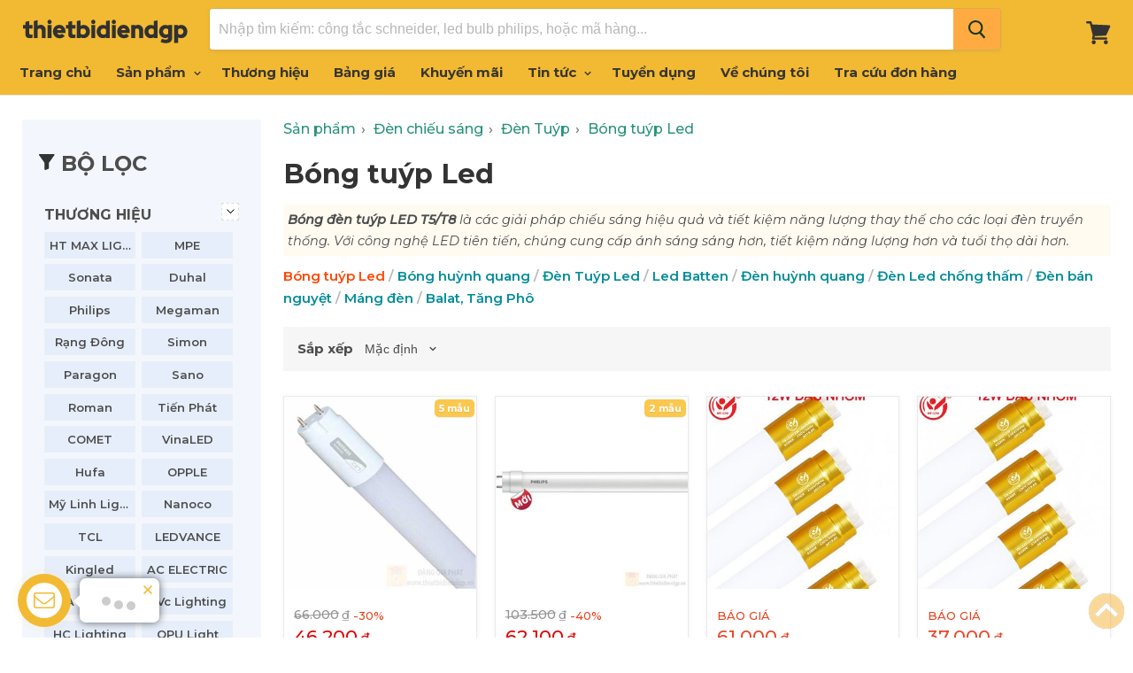

--- FILE ---
content_type: text/html; charset=utf-8
request_url: https://www.thietbidiendgp.vn/bong-tuyp-led
body_size: 25846
content:
<!doctype html>
<!--[if IE]>
<html class="no-js no-touch ie9" lang="en">
   <![endif]-->
<!--[if !IE]><!-->
<html class="no-js no-touch" lang="vi">
<!--<![endif]-->
<head>
    <meta charset="utf-8">
    <meta http-equiv="x-ua-compatible" content="IE=edge">
    <title>B&#243;ng đ&#232;n tu&#253;p Led T5/T8 si&#234;u s&#225;ng m&#226;̃u mới Gi&#225; Tốt</title>
    <meta name="description" content="Mua b&#243;ng đ&#232;n led tu&#253;p T5/T8, 0.6m, 1,2m, b&#243;ng tu&#253;p si&#234;u s&#225;ng. Xem ngay, mua trực tiếp tại Thietbidiendgp, hoặc nhận b&#225;o gi&#225; nhanh, chiết khấu cao tại..">
    <link rel="dns-prefetch" href="https://fonts.googleapis.com/">
    <link rel="canonical" href="https://www.thietbidiendgp.vn/bong-tuyp-led">
    <meta name="viewport" content="width=device-width">
    <meta property="og:site_name" content="Thiết Bị Điện Đặng Gia Phát">
    <meta property="fb:app_id" content="308708153202848" />
    <meta property="og:url" content="https://www.thietbidiendgp.vn/bong-tuyp-led">
    <meta property="og:title" content="B&#243;ng đ&#232;n tu&#253;p Led T5/T8 si&#234;u s&#225;ng m&#226;̃u mới Gi&#225; Tốt">
    <meta property="og:description" content="Mua b&#243;ng đ&#232;n led tu&#253;p T5/T8, 0.6m, 1,2m, b&#243;ng tu&#253;p si&#234;u s&#225;ng. Xem ngay, mua trực tiếp tại Thietbidiendgp, hoặc nhận b&#225;o gi&#225; nhanh, chiết khấu cao tại..">
    <meta property="og:image" content="https://www.thietbidiendgp.vn/media/category/bong-tuyp-led.jpg" />
    <meta property="og:type" content="website">
    <meta name="twitter:site" content="B&#243;ng đ&#232;n tu&#253;p Led T5/T8 si&#234;u s&#225;ng m&#226;̃u mới Gi&#225; Tốt">
    <meta name="twitter:card" content="summary">
    <meta name="twitter:title" content="B&#243;ng đ&#232;n tu&#253;p Led T5/T8 si&#234;u s&#225;ng m&#226;̃u mới Gi&#225; Tốt">
    <meta name="twitter:description" content="Mua b&#243;ng đ&#232;n led tu&#253;p T5/T8, 0.6m, 1,2m, b&#243;ng tu&#253;p si&#234;u s&#225;ng. Xem ngay, mua trực tiếp tại Thietbidiendgp, hoặc nhận b&#225;o gi&#225; nhanh, chiết khấu cao tại..">
    <meta name="twitter:image" content="https://www.thietbidiendgp.vn/media/category/bong-tuyp-led.jpg">
    <link rel="shortcut icon" type="image/x-icon" href="/favicon.ico?v=2" />
    <link rel="apple-touch-icon" href="/images/apple-touch-icon.png?v=2" />
    <link rel="image_src" href="/images/apple-touch-icon.png?v=2" />
    

    <script>
        document.documentElement.className = document.documentElement.className.replace(/\bno-js\b/, 'js');
        //if(window.Shopify&&window.Shopify.designMode)document.documentElement.className+=' in-theme-editor';
        if (('ontouchstart' in window) || window.DocumentTouch && document instanceof DocumentTouch) document.documentElement.className = document.documentElement.className.replace(/\bno-touch\b/, 'has-touch');
    </script>
    
    

    
    <link href="/css/arcontactus.css?v=15" rel="stylesheet" />
    <link href="/css/theme.scss.css?v=c6" rel="stylesheet" />
    <link href="/css/stylev5.css?v=c6" rel="stylesheet" />

    
    
    <link rel="preconnect" href="https://fonts.googleapis.com">
    <link rel="preconnect" href="https://fonts.gstatic.com" crossorigin="">
    <link href="https://fonts.googleapis.com/css2?family=Montserrat:ital,wght@0,300;0,400;0,500;0,600;0,700;0,800;0,900;1,300;1,400;1,500&family=Montserrat:ital,wght@0,300;0,600;1,300&display=swap" rel="stylesheet">
    
    

    <!-- Google tag (gtag.js) -->
    <script async src="https://www.googletagmanager.com/gtag/js?id=G-QZT7SPLDZ3"></script>
    <script>
        window.dataLayer = window.dataLayer || [];
        function gtag() { dataLayer.push(arguments); }
        gtag('js', new Date());

        gtag('config', 'G-QZT7SPLDZ3');
    </script>
    
</head>
<body>
    
    
    <div id="shopify-section-static-header" class="shopify-section site-header-wrapper">
        <script type="application/json"
                data-section-id="static-header"
                data-section-type="static-header"
                data-section-data>
                {"settings": { "sticky_header": true, "live_search": { "enable": true, "enable_images": true, "enable_content": true, "money_format": "{{amount_no_decimals_with_comma_separator}}  VND", "context": { "view_all_results": "Xem tất cả kết quả", "view_all_products": "Xem tất cả sản phẩm", "chevron": "\u003csvg aria-hidden=\"true\" focusable=\"false\" role=\"presentation\" xmlns=\"http:\/\/www.w3.org\/2000\/svg\" width=\"8\" height=\"6\" viewBox=\"0 0 8 6\"\u003e\u003cg fill=\"currentColor\" fill-rule=\"evenodd\"\u003e\u003cpolygon class=\"icon-chevron-down-left\" points=\"4 5.371 7.668 1.606 6.665 .629 4 3.365\"\/\u003e\u003cpolygon class=\"icon-chevron-down-right\" points=\"4 3.365 1.335 .629 1.335 .629 .332 1.606 4 5.371\"\/\u003e\u003c\/g\u003e\u003c\/svg\u003e", "content_results": { "title": "Trang tin", "no_results": "Không tìm thấy." }, "no_results_products": { "title": "Không có sản phẩm với từ khóa “*terms*”.", "message": "Vui lòng nhập từ khóa khác để tìm kiếm." } } } }, "currency": { "enable": true, "shop_currency": "VND", "default_currency": "VND", "display_format": "money_format", "money_format": "{{amount_no_decimals_with_comma_separator}} VND", "money_format_no_currency": "{{amount_no_decimals_with_comma_separator}} VND", "money_format_currency": "{{amount_no_decimals_with_comma_separator}} VND" } }
        </script>
        
        <section class="site-header"
                 data-site-header-main
                 data-site-header-sticky>
            <div class="site-header-menu-toggle">
                <a class="site-header-menu-toggle--button" href="#" data-menu-toggle>
                    <span class="toggle-icon--bar toggle-icon--bar-top"></span>
                    <span class="toggle-icon--bar toggle-icon--bar-middle"></span>
                    <span class="toggle-icon--bar toggle-icon--bar-bottom"></span>
                    <span class="show-for-sr">Menu</span>
                </a>
            </div>
            <div class="site-header-main">
                <div class="site-header-logo">
                    <a class="site-logo" href="/">
                        <img class="site-logo-image" src="/images/logo-web.png" style="width: 187px; max-height: 40px;" alt="Thiết Bị Điện Đặng Gia Phát">
                    </a>
                </div>
                <div class="site-header-search" data-live-search>
                    <form class="site-header-search-form form-fields-inline" action="/search" method="get" data-live-search-form>
                        
                        <div class="form-field no-label"> <input class="form-field-input site-header-search-form-field" type="text" name="q" aria-label="Tìm kiếm" placeholder="Nhập tìm kiếm: công tắc schneider, led bulb philips, hoặc mã hàng..." autocomplete="off" data-live-search-input> <button class="site-header-takeover-cancel" type="button" data-live-search-takeover-cancel> Hủy </button> <button class="site-header-search-button button-primary" type="button" aria-label="Search" data-live-search-submit> <span class="search-icon search-icon--inactive"> <svg aria-hidden="true" focusable="false" role="presentation" xmlns="http://www.w3.org/2000/svg" width="20" height="21" viewBox="0 0 20 21"> <path fill="currentColor" fill-rule="evenodd" d="M12.514 14.906a8.264 8.264 0 0 1-4.322 1.21C3.668 16.116 0 12.513 0 8.07 0 3.626 3.668.023 8.192.023c4.525 0 8.193 3.603 8.193 8.047 0 2.033-.769 3.89-2.035 5.307l4.999 5.552-1.775 1.597-5.06-5.62zm-4.322-.843c3.37 0 6.102-2.684 6.102-5.993 0-3.31-2.732-5.994-6.102-5.994S2.09 4.76 2.09 8.07c0 3.31 2.732 5.993 6.102 5.993z"/> </svg> </span> <span class="search-icon search-icon--active"> <svg aria-hidden="true" focusable="false" role="presentation" width="26" height="26" viewBox="0 0 26 26" xmlns="http://www.w3.org/2000/svg"> <g fill-rule="nonzero" fill="currentColor"> <path d="M13 26C5.82 26 0 20.18 0 13S5.82 0 13 0s13 5.82 13 13-5.82 13-13 13zm0-3.852a9.148 9.148 0 1 0 0-18.296 9.148 9.148 0 0 0 0 18.296z" opacity=".29"/> <path d="M13 26c7.18 0 13-5.82 13-13a1.926 1.926 0 0 0-3.852 0A9.148 9.148 0 0 1 13 22.148 1.926 1.926 0 0 0 13 26z"/> </g> </svg> </span> </button> </div>
                        <div class="search-flydown" data-live-search-flydown> <div class="search-flydown--placeholder" data-live-search-placeholder> <div class="search-flydown--product-items"> <a class="search-flydown--product search-flydown--product" href="#"> <div class="search-flydown--product-image"> <svg class="placeholder--image placeholder--content-image" xmlns="http://www.w3.org/2000/svg" viewBox="0 0 525.5 525.5"> <path d="M324.5 212.7H203c-1.6 0-2.8 1.3-2.8 2.8V308c0 1.6 1.3 2.8 2.8 2.8h121.6c1.6 0 2.8-1.3 2.8-2.8v-92.5c0-1.6-1.3-2.8-2.9-2.8zm1.1 95.3c0 .6-.5 1.1-1.1 1.1H203c-.6 0-1.1-.5-1.1-1.1v-92.5c0-.6.5-1.1 1.1-1.1h121.6c.6 0 1.1.5 1.1 1.1V308z"/> <path d="M210.4 299.5H240v.1s.1 0 .2-.1h75.2v-76.2h-105v76.2zm1.8-7.2l20-20c1.6-1.6 3.8-2.5 6.1-2.5s4.5.9 6.1 2.5l1.5 1.5 16.8 16.8c-12.9 3.3-20.7 6.3-22.8 7.2h-27.7v-5.5zm101.5-10.1c-20.1 1.7-36.7 4.8-49.1 7.9l-16.9-16.9 26.3-26.3c1.6-1.6 3.8-2.5 6.1-2.5s4.5.9 6.1 2.5l27.5 27.5v7.8zm-68.9 15.5c9.7-3.5 33.9-10.9 68.9-13.8v13.8h-68.9zm68.9-72.7v46.8l-26.2-26.2c-1.9-1.9-4.5-3-7.3-3s-5.4 1.1-7.3 3l-26.3 26.3-.9-.9c-1.9-1.9-4.5-3-7.3-3s-5.4 1.1-7.3 3l-18.8 18.8V225h101.4z"/> <path d="M232.8 254c4.6 0 8.3-3.7 8.3-8.3s-3.7-8.3-8.3-8.3-8.3 3.7-8.3 8.3 3.7 8.3 8.3 8.3zm0-14.9c3.6 0 6.6 2.9 6.6 6.6s-2.9 6.6-6.6 6.6-6.6-2.9-6.6-6.6 3-6.6 6.6-6.6z"/> </svg> </div><div class="search-flydown--product-text"> <span class="search-flydown--product-title placeholder--content-text"></span> <span class="search-flydown--product-price placeholder--content-text"></span> </div></a> <a class="search-flydown--product search-flydown--product" href="#"> <div class="search-flydown--product-image"> <svg class="placeholder--image placeholder--content-image" xmlns="http://www.w3.org/2000/svg" viewBox="0 0 525.5 525.5"> <path d="M324.5 212.7H203c-1.6 0-2.8 1.3-2.8 2.8V308c0 1.6 1.3 2.8 2.8 2.8h121.6c1.6 0 2.8-1.3 2.8-2.8v-92.5c0-1.6-1.3-2.8-2.9-2.8zm1.1 95.3c0 .6-.5 1.1-1.1 1.1H203c-.6 0-1.1-.5-1.1-1.1v-92.5c0-.6.5-1.1 1.1-1.1h121.6c.6 0 1.1.5 1.1 1.1V308z"/> <path d="M210.4 299.5H240v.1s.1 0 .2-.1h75.2v-76.2h-105v76.2zm1.8-7.2l20-20c1.6-1.6 3.8-2.5 6.1-2.5s4.5.9 6.1 2.5l1.5 1.5 16.8 16.8c-12.9 3.3-20.7 6.3-22.8 7.2h-27.7v-5.5zm101.5-10.1c-20.1 1.7-36.7 4.8-49.1 7.9l-16.9-16.9 26.3-26.3c1.6-1.6 3.8-2.5 6.1-2.5s4.5.9 6.1 2.5l27.5 27.5v7.8zm-68.9 15.5c9.7-3.5 33.9-10.9 68.9-13.8v13.8h-68.9zm68.9-72.7v46.8l-26.2-26.2c-1.9-1.9-4.5-3-7.3-3s-5.4 1.1-7.3 3l-26.3 26.3-.9-.9c-1.9-1.9-4.5-3-7.3-3s-5.4 1.1-7.3 3l-18.8 18.8V225h101.4z"/> <path d="M232.8 254c4.6 0 8.3-3.7 8.3-8.3s-3.7-8.3-8.3-8.3-8.3 3.7-8.3 8.3 3.7 8.3 8.3 8.3zm0-14.9c3.6 0 6.6 2.9 6.6 6.6s-2.9 6.6-6.6 6.6-6.6-2.9-6.6-6.6 3-6.6 6.6-6.6z"/> </svg> </div><div class="search-flydown--product-text"> <span class="search-flydown--product-title placeholder--content-text"></span> <span class="search-flydown--product-price placeholder--content-text"></span> </div></a> <a class="search-flydown--product search-flydown--product" href="#"> <div class="search-flydown--product-image"> <svg class="placeholder--image placeholder--content-image" xmlns="http://www.w3.org/2000/svg" viewBox="0 0 525.5 525.5"> <path d="M324.5 212.7H203c-1.6 0-2.8 1.3-2.8 2.8V308c0 1.6 1.3 2.8 2.8 2.8h121.6c1.6 0 2.8-1.3 2.8-2.8v-92.5c0-1.6-1.3-2.8-2.9-2.8zm1.1 95.3c0 .6-.5 1.1-1.1 1.1H203c-.6 0-1.1-.5-1.1-1.1v-92.5c0-.6.5-1.1 1.1-1.1h121.6c.6 0 1.1.5 1.1 1.1V308z"/> <path d="M210.4 299.5H240v.1s.1 0 .2-.1h75.2v-76.2h-105v76.2zm1.8-7.2l20-20c1.6-1.6 3.8-2.5 6.1-2.5s4.5.9 6.1 2.5l1.5 1.5 16.8 16.8c-12.9 3.3-20.7 6.3-22.8 7.2h-27.7v-5.5zm101.5-10.1c-20.1 1.7-36.7 4.8-49.1 7.9l-16.9-16.9 26.3-26.3c1.6-1.6 3.8-2.5 6.1-2.5s4.5.9 6.1 2.5l27.5 27.5v7.8zm-68.9 15.5c9.7-3.5 33.9-10.9 68.9-13.8v13.8h-68.9zm68.9-72.7v46.8l-26.2-26.2c-1.9-1.9-4.5-3-7.3-3s-5.4 1.1-7.3 3l-26.3 26.3-.9-.9c-1.9-1.9-4.5-3-7.3-3s-5.4 1.1-7.3 3l-18.8 18.8V225h101.4z"/> <path d="M232.8 254c4.6 0 8.3-3.7 8.3-8.3s-3.7-8.3-8.3-8.3-8.3 3.7-8.3 8.3 3.7 8.3 8.3 8.3zm0-14.9c3.6 0 6.6 2.9 6.6 6.6s-2.9 6.6-6.6 6.6-6.6-2.9-6.6-6.6 3-6.6 6.6-6.6z"/> </svg> </div><div class="search-flydown--product-text"> <span class="search-flydown--product-title placeholder--content-text"></span> <span class="search-flydown--product-price placeholder--content-text"></span> </div></a> </div></div><div class="search-flydown--results search-flydown--results--content-enabled" data-live-search-results></div><div class="search-flydown--quicklinks" data-live-search-quick-links> <span class="search-flydown--quicklinks-title">Cửa hàng</span> <ul class="search-flydown--quicklinks-list"> <li class="search-flydown--quicklinks-item"> 
                            <a class="search-flydown--quicklinks-link" href="/san-pham"> Tất cả sản phẩm </a> </li>
                            <li class="search-flydown--quicklinks-item"> <a class="search-flydown--quicklinks-link" href="/cong-tac-o-cam"> Công tắc, ổ cắm </a> </li>
                            <li class="search-flydown--quicklinks-item"> <a class="search-flydown--quicklinks-link" href="/thiet-bi-dong-cat"> Thiết bị đóng cắt </a> </li>
                            <li class="search-flydown--quicklinks-item"> <a class="search-flydown--quicklinks-link" href="/den-chieu-sang"> Đèn chiếu sáng </a> </li>
                            <li class="search-flydown--quicklinks-item"> <a class="search-flydown--quicklinks-link" href="/day-cap-dien"> Dây cáp điện </a> </li>
                            <li class="search-flydown--quicklinks-item"> <a class="search-flydown--quicklinks-link" href="/camera-an-ninh"> Camera an ninh </a> </li></ul> </div></div>
                    </form>
                </div>
            </div>
            <div class="site-header-cart">
                <a class="site-header-cart--button" href="/cart" title="Xem giỏ hàng">
                        <span class="site-header-cart--count" data-header-cart-count=""></span>
                    
                    <svg aria-hidden="true" focusable="false" role="presentation" width="28" height="26" viewBox="0 10 28 26" xmlns="http://www.w3.org/2000/svg"> <path fill="currentColor" fill-rule="evenodd" d="M26.15 14.488L6.977 13.59l-.666-2.661C6.159 10.37 5.704 10 5.127 10H1.213C.547 10 0 10.558 0 11.238c0 .68.547 1.238 1.213 1.238h2.974l3.337 13.249-.82 3.465c-.092.371 0 .774.212 1.053.243.31.576.465.94.465H22.72c.667 0 1.214-.558 1.214-1.239 0-.68-.547-1.238-1.214-1.238H9.434l.333-1.423 12.135-.589c.455-.03.85-.31 1.032-.712l4.247-9.286c.181-.34.151-.774-.06-1.144-.212-.34-.577-.589-.97-.589zM22.297 36c-1.256 0-2.275-1.04-2.275-2.321 0-1.282 1.019-2.322 2.275-2.322s2.275 1.04 2.275 2.322c0 1.281-1.02 2.321-2.275 2.321zM10.92 33.679C10.92 34.96 9.9 36 8.646 36 7.39 36 6.37 34.96 6.37 33.679c0-1.282 1.019-2.322 2.275-2.322s2.275 1.04 2.275 2.322z" />
                    </svg>
                    <span class="show-for-sr">Giỏ hàng</span>
                </a>
            </div>
        </section>
        <div class="site-navigation-wrapper site-navigation--has-actions" data-site-navigation id="site-header-nav">
            <nav class="site-navigation">
                <ul class="navmenu navmenu-depth-1  ">
                    <li class="navmenu-item navmenu-id-home">
                        <a class="navmenu-link navmenu-link--active" href="/">Trang chủ</a>
                    </li>
                    <li class="navmenu-item navmenu-item-parent navmenu-id-shop navmenu-meganav-item-parent navmenu-categories"
                        data-navmenu-trigger
                        data-navmenu-meganav-trigger>
                        <a class="navmenu-link navmenu-link-parent " href="/san-pham">
                            Sản phẩm
                            <span class="navmenu-icon navmenu-icon-depth-1">
                                <svg class="svg-chevron-down"></svg>
                            </span>
                        </a>
                        <div class="navmenu-submenu" data-navmenu-submenu="">
                            <div class="navmenu-meganav--scroller">
                                <ul class="navmenu navmenu-depth-2"> 
                                <li> <a class="navmenu-link" href="/den-chieu-sang"><span class="icon-wrap"><i class="lv1-icon icon navicon icon-2 ii3"></i></span> <span>Đèn chiếu sáng</span></a> </li>
                                <li> <a class="navmenu-link" href="/den-trang-tri"><span class="icon-wrap"><i class="lv1-icon icon navicon icon-12 ii13"></i></span><span>Đèn Trang Trí</span></a> </li>
                                <li> <a class="navmenu-link" href="/thiet-bi-smart-home"><span class="icon-wrap"><i class="lv1-icon icon navicon icon-2 gi1"></i></span><span>Thiết bị smart home</span></a> </li>
                                <li> <a class="navmenu-link" href="/den-nang-luong-mat-troi"><span class="icon-wrap"><i class="lv1-icon icon navicon icon-2 gi2"></i></span><span>Đèn năng lượng mặt trời</span></a> </li>
                                <li> <a class="navmenu-link" href="/cong-tac-o-cam"><span class="icon-wrap"><i class="lv1-icon icon navicon icon-1 ii1"></i></span><span>Công tắc - Ổ cắm</span></a> </li>
                                <li> <a class="navmenu-link" href="/o-cam-phich-cam-cong-nghiep"><span class="icon-wrap"><i class="lv1-icon icon navicon icon-10 ii14"></i></span><span>Phích cắm, Ổ cắm công nghiệp</span></a> </li>
                                <li> <a class="navmenu-link" href="/tu-dien"><span class="icon-wrap"><i class="lv1-icon icon navicon icon-3 ii4"></i></span><span>Tủ điện</span></a> </li>
                                <li> <a class="navmenu-link" href="/thiet-bi-dong-cat"><span class="icon-wrap"><i class="lv1-icon icon navicon icon-4 ii5"></i></span><span>Thiết bị đóng cắt</span></a> </li>
                                <li> <a class="navmenu-link" href="/day-cap-dien"><span class="icon-wrap"><i class="lv1-icon icon navicon icon-7 ii9"></i></span><span>Dây cáp điện</span></a> </li>
                                <li> <a class="navmenu-link" href="/thiet-bi-an-ninh"><span class="icon-wrap"><i class="lv1-icon icon navicon icon-8 ii10"></i></span><span>Thiết bị an ninh</span></a> </li>
                                
                                <li> <a class="navmenu-link" href="/thiet-bi-quat"><span class="icon-wrap"><i class="lv1-icon icon navicon icon-6 ii8"></i></span><span>Thiết bị Quạt</span></a> </li>
                                <li> <a class="navmenu-link" href="/thiet-bi-gia-dung"><span class="icon-wrap"><i class="lv1-icon icon navicon icon-14 ii17"></i></span><span>Thiết bị gia dụng</span></a> </li>
                                <li> <a class="navmenu-link" href="/thiet-bi-tu-dong-hoa"><span class="icon-wrap"><i class="lv1-icon icon navicon icon-5 ii7"></i></span><span>Thiết bị tự động hóa</span></a> </li>
                                <li> <a class="navmenu-link" href="/thiet-bi-dien-cong-nghiep"><span class="icon-wrap"><i class="lv1-icon icon navicon icon-15 ii18"></i></span><span>Thiết bị công trình</span></a> </li>
                                <li> <a class="navmenu-link" href="/ong-phu-kien"><span class="icon-wrap"><i class="lv1-icon icon navicon icon-11 ii15"></i></span><span>Ống luồn dây điện</span></a> </li>
                                </ul>
                            </div>
                        </div>
                    </li>
                     <li class="navmenu-item">
                        <a class="navmenu-link" href="/hang">Thương hiệu</a>
                    </li>
                    <li class="navmenu-item navmenu-item-parent navmenu-id-shop navmenu-meganav-item-parent"
                        data-navmenu-trigger data-navmenu-meganav-trigger>
                        <a class="navmenu-link navmenu-link-parent " href="/bang-gia">
                            Bảng giá
                            
                        </a>
                        
                    </li>
                   
                      <li class="navmenu-item">
                        <a class="navmenu-link" href="/khuyen-mai">Khuyến mãi</a>
                    </li>
                   
                    <li class="navmenu-item navmenu-item-parent navmenu-id-shop navmenu-meganav-item-parent"
                        data-navmenu-trigger data-navmenu-meganav-trigger>
                        <a class="navmenu-link navmenu-link-parent " href="/blogs">
                            Tin tức
                            <span class="navmenu-icon navmenu-icon-depth-1">
                                <svg class="svg-chevron-down"></svg>
                            </span>
                        </a>
                        <div class="navmenu-submenu" data-navmenu-submenu="">
                            <div class="navmenu-meganav--scroller">
                                <ul class="navmenu navmenu-depth-2">
                                    <li>
                                        <a class="navmenu-link" href="/blogs/bang-gia">Bảng giá thiết bị điện</a>
                                    </li>
                                    <li>
                                        <a class="navmenu-link" href="/blogs/gioi-thieu-san-pham">Giới thiệu sản phẩm</a>
                                    </li>
                                    <li>
                                        <a class="navmenu-link" href="/blogs/chuong-trinh-khuyen-mai">Chương trình khuyến mãi</a>
                                    </li>
                                    <li>
                                        <a class="navmenu-link" href="/blogs/kien-thuc-thiet-bi-dien">Kiến thức thiết bị điện</a>
                                    </li>
                                    <li>
                                        <a class="navmenu-link" href="/blogs/tai-lieu">Tài liệu kỹ thuật</a>
                                    </li>
                                     <li>
                                        <a class="navmenu-link" href="/blogs/hoat-dong-cong-ty">Hoạt động công ty</a>
                                    </li>
                                </ul>
                            </div>
                        </div>
                    </li>

                    
                    <li class="navmenu-item">
                        <a class="navmenu-link" href="/tuyen-dung">Tuyển dụng</a>
                    </li>
                    <li class="navmenu-item">
                        <a class="navmenu-link" href="/ve-chung-toi">Về chúng tôi</a>
                    </li>
                    <li class="navmenu-item">
                        <a class="navmenu-link" href="/tra-cuu-don-hang">Tra cứu đơn hàng</a>
                    </li>
                </ul>
            </nav>
        </div>
        <div class="site-mobile-nav" id="site-mobile-nav" data-mobile-nav>
            <div class="mobile-nav-panel" data-mobile-nav-panel>
                <a class="mobile-nav-close" href="#site-header-nav" data-mobile-nav-close>
                    <svg aria-hidden="true" focusable="false"  role="presentation"  xmlns="http://www.w3.org/2000/svg"  width="13" height="13"  viewBox="0 0 13 13">
                        <path fill="currentColor" fill-rule="evenodd" d="M5.306 6.5L0 1.194 1.194 0 6.5 5.306 11.806 0 13 1.194 7.694 6.5 13 11.806 11.806 13 6.5 7.694 1.194 13 0 11.806 5.306 6.5z" />
                    </svg>
                    <span class="show-for-sr">Đóng</span>
                </a>
                <div class="mobile-nav-content">
                    <ul class="navmenu  navmenu-depth-1  ">
                        <li class="navmenu-item navmenu-id-home">
                            <a class="navmenu-link" href="/">Trang chủ</a>
                        </li>
                            <li class="navmenu-item navmenu-item-parent navmenu-id-shop navmenu-meganav-item-parent navmenu-categories" data-navmenu-trigger="" data-navmenu-meganav-trigger="">
                            <a class="navmenu-link navmenu-link-parent" href="/san-pham">
                                Sản phẩm
                                <span class="navmenu-icon navmenu-icon-depth-1">
                                    <svg class="svg-chevron-down"></svg>
                                </span>
                            </a>
                            <div class="navmenu-submenu navmenu-meganav" data-navmenu-submenu="" data-meganav-menu="">
                                <div class="navmenu-meganav--scroller">
                                    <ul class="navmenu navmenu-depth-2">
                                        <li> <a class="navmenu-link" href="/den-chieu-sang"><span class="icon-wrap"><i class="lv1-icon icon navicon icon-2 ii3"></i></span> <span>Đèn chiếu sáng</span></a> </li>
                                        <li> <a class="navmenu-link" href="/den-trang-tri"><span class="icon-wrap"><i class="lv1-icon icon navicon icon-12 ii13"></i></span><span>Đèn Trang Trí</span></a> </li>
                                        <li> <a class="navmenu-link" href="/thiet-bi-smart-home"><span class="icon-wrap"><i class="lv1-icon icon navicon icon-2 gi1"></i></span><span>Thiết bị smart home</span></a> </li>
                                        <li> <a class="navmenu-link" href="/den-nang-luong-mat-troi"><span class="icon-wrap"><i class="lv1-icon icon navicon icon-2 gi2"></i></span><span>Đèn năng lượng mặt trời</span></a> </li>
                                        <li> <a class="navmenu-link" href="/cong-tac-o-cam"><span class="icon-wrap"><i class="lv1-icon icon navicon icon-1 ii1"></i></span><span>Công tắc - Ổ cắm</span></a> </li>
                                        <li> <a class="navmenu-link" href="/o-cam-phich-cam-cong-nghiep"><span class="icon-wrap"><i class="lv1-icon icon navicon icon-10 ii14"></i></span><span>Phích cắm, Ổ cắm công nghiệp</span></a> </li>
                                        <li> <a class="navmenu-link" href="/tu-dien"><span class="icon-wrap"><i class="lv1-icon icon navicon icon-3 ii4"></i></span><span>Tủ điện</span></a> </li>
                                        <li> <a class="navmenu-link" href="/thiet-bi-dong-cat"><span class="icon-wrap"><i class="lv1-icon icon navicon icon-4 ii5"></i></span><span>Thiết bị đóng cắt</span></a> </li>
                                        <li> <a class="navmenu-link" href="/day-cap-dien"><span class="icon-wrap"><i class="lv1-icon icon navicon icon-7 ii9"></i></span><span>Dây cáp điện</span></a> </li>
                                        
                                        <li> <a class="navmenu-link" href="/thiet-bi-an-ninh"><span class="icon-wrap"><i class="lv1-icon icon navicon icon-8 ii10"></i></span><span>Thiết bị an ninh</span></a> </li>
                                        <li> <a class="navmenu-link" href="/thiet-bi-quat"><span class="icon-wrap"><i class="lv1-icon icon navicon icon-6 ii8"></i></span><span>Thiết bị Quạt</span></a> </li>
                                        <li> <a class="navmenu-link" href="/thiet-bi-gia-dung"><span class="icon-wrap"><i class="lv1-icon icon navicon icon-14 ii17"></i></span><span>Thiết bị gia dụng</span></a> </li>
                                        <li> <a class="navmenu-link" href="/thiet-bi-tu-dong-hoa"><span class="icon-wrap"><i class="lv1-icon icon navicon icon-5 ii7"></i></span><span>Thiết bị tự động hóa</span></a> </li>
                                        <li> <a class="navmenu-link" href="/thiet-bi-dien-cong-nghiep"><span class="icon-wrap"><i class="lv1-icon icon navicon icon-15 ii18"></i></span><span>Thiết bị công trình</span></a> </li>
                                        <li> <a class="navmenu-link" href="/ong-phu-kien"><span class="icon-wrap"><i class="lv1-icon icon navicon icon-11 ii15"></i></span><span>Ống luồn dây điện</span></a> </li>
                                        
                                    </ul>
                                </div>
                            </div>
                        </li>
                        <li class="navmenu-item">
                            <a class="navmenu-link" href="/hang">Thương hiệu</a>
                        </li>
                        <li class="navmenu-item navmenu-item-parent navmenu-id-shop navmenu-meganav-item-parent" data-navmenu-trigger="" data-navmenu-meganav-trigger="">
                            <a class="navmenu-link" href="/bang-gia">
                                Bảng giá
                                
                            </a>
                            
                        </li>
                          <li class="navmenu-item">
                            <a class="navmenu-link" href="/khuyen-mai">Khuyến mãi</a>
                        </li>
                        
                        
                        <li class="navmenu-item navmenu-id-theme-features">
                            <a class="navmenu-link" href="/blogs">Tin tức</a>
                        </li>
                         <li class="navmenu-item navmenu-id-theme-features">
                            <a class="navmenu-link" href="/tuyen-dung">Tuyển dụng</a>
                        </li>
                        <li class="navmenu-item navmenu-id-theme-features">
                            <a class="navmenu-link" href="/ve-chung-toi">Về chúng tôi</a>
                        </li>
                        <li class="navmenu-item navmenu-id-theme-features">
                            <a class="navmenu-link" href="/tra-cuu-don-hang">Tra cứu đơn hàng</a>
                        </li>
                        <li class="navmenu-item navmenu-id-theme-features">
                            <a class="navmenu-link" href="/thanh-toan-van-chuyen">Thanh toán & Vận chuyển</a>
                        </li>
                        <li class="navmenu-item navmenu-id-theme-features">
                            <a class="navmenu-link" href="/huong-dan-mua-hang">Hướng dẫn mua hàng</a>
                        </li>
                    </ul>
                </div>
            </div>
            <div class="mobile-nav-overlay" data-mobile-nav-overlay></div>
        </div>
    </div>
    

   
    <main class="site-main">
        <div id="shopify-section-static-collection" class="shopify-section collection--section">
            <script type="application/json"
                    data-section-type="static-collection"
                    data-section-id="static-collection"
                    data-section-data>
                {"context": {"see_more": "See more","see_less": "See less"}}
            </script>
            <div class="productgrid--outer layout--has-sidebar">
                <div class="productgrid--sidebar">
                    <div class="productgrid--sidebar-section" data-productgrid-filters-content>
                        
                        <div class="model-brand block block-filter" id="boxFilter" data-url="/bong-tuyp-led">
                            

                            <div class="filter-content">
                                <div class="heading">
                                    <img src="/images/svg/filter.svg" class="icon-filter" />
                                    BỘ LỌC
                                </div>
                                <ul class="">
                                    
                                    
                                    <li class="active" data-category="b"><div class="head"><span>Thương hiệu</span><i class="fa-icon"></i></div><div class="body"><div class='fitem f-138' data-filter='138'><span>HT MAX LIGHT</span></div><div class='fitem f-79' data-filter='79'><span>MPE</span></div><div class='fitem f-94' data-filter='94'><span>Sonata</span></div><div class='fitem f-20' data-filter='20'><span>Duhal</span></div><div class='fitem f-19' data-filter='19'><span>Philips</span></div><div class='fitem f-81' data-filter='81'><span>Megaman</span></div><div class='fitem f-82' data-filter='82'><span>Rạng Đông</span></div><div class='fitem f-171' data-filter='171'><span>Simon</span></div><div class='fitem f-45' data-filter='45'><span>Paragon</span></div><div class='fitem f-85' data-filter='85'><span>Sano</span></div><div class='fitem f-130' data-filter='130'><span>Roman</span></div><div class='fitem f-154' data-filter='154'><span>Tiến Phát</span></div><div class='fitem f-170' data-filter='170'><span>COMET</span></div><div class='fitem f-73' data-filter='73'><span>VinaLED</span></div><div class='fitem f-83' data-filter='83'><span>Hufa</span></div><div class='fitem f-106' data-filter='106'><span>OPPLE</span></div><div class='fitem f-168' data-filter='168'><span>Mỹ Linh Lighting</span></div><div class='fitem f-84' data-filter='84'><span>Nanoco</span></div><div class='fitem f-95' data-filter='95'><span>TCL</span></div><div class='fitem f-121' data-filter='121'><span>LEDVANCE</span></div><div class='fitem f-122' data-filter='122'><span>Kingled</span></div><div class='fitem f-169' data-filter='169'><span>AC ELECTRIC</span></div><div class='fitem f-172' data-filter='172'><span>ENA Vietnam</span></div><div class='fitem f-49' data-filter='49'><span>nVc Lighting</span></div><div class='fitem f-135' data-filter='135'><span>HC Lighting</span></div><div class='fitem f-139' data-filter='139'><span>OPU Light</span></div><div class='fitem f-163' data-filter='163'><span>Khaphaco</span></div></div></li><li data-category="w" class="fli-w"><div class="head"><span>Công suất</span><i class="fa-icon"></i></div><div class="body"><div class="fitem f-0w10" data-filter="0w10"><span>< 10W</span></div><div class="fitem f-10w15" data-filter="10w15"><span>10➜15W</span></div><div class="fitem f-15w20" data-filter="15w20"><span>15➜20W</span></div><div class="fitem f-20w30" data-filter="20w30"><span>20➜30W</span></div><div class="fitem f-30w40" data-filter="30w40"><span>30➜40W</span></div><div class="fitem f-40w50" data-filter="40w50"><span>40➜50W</span></div><div class="fitem f-50w1000" data-filter="50w1000"><span>> 50W</span></div></div></li><li data-category="p" class="fli-p"><div class="head"><span>Mức giá</span><i class="fa-icon"></i></div><div class="body"><div class="fitem f-0p5" data-filter="0p5"><span>< 50 nghìn</span></div><div class="fitem f-5p10" data-filter="5p10"><span>50➜100 nghìn</span></div><div class="fitem f-10p25" data-filter="10p25"><span>100➜250 nghìn</span></div><div class="fitem f-25p50" data-filter="25p50"><span>250➜500 nghìn</span></div><div class="fitem f-50p1000" data-filter="50p1000"><span>> 500 nghìn</span></div></div></li>
                                </ul>
                                <div class="buttons">
                                    <a href="/bong-tuyp-led"><span class="delete">Xóa bộ lọc</span></a>
                                    <span class="apply" id="btnFilterSubmit">Áp dụng</span>
                                </div>
                            </div>
                        </div>
                    </div>
                </div>
                <div class="productgrid--wrapper product-collection">
                    <nav class="breadcrumbs-container" role="navigation" aria-label="breadcrumbs" itemscope itemtype='http://schema.org/BreadcrumbList'> <div itemprop="itemListElement" itemscope itemtype="http://schema.org/ListItem"><a href="https://www.thietbidiendgp.vn/san-pham" itemprop="item"><span itemprop="name">Sản phẩm</span><meta itemprop="position" content="1"></a></div><div itemprop="itemListElement" itemscope itemtype="http://schema.org/ListItem"><a href="https://www.thietbidiendgp.vn/den-chieu-sang" itemprop="item"><span itemprop="name">Đèn chiếu sáng</span><meta itemprop="position" content="2"></a></div><div itemprop="itemListElement" itemscope itemtype="http://schema.org/ListItem"><a href="https://www.thietbidiendgp.vn/den-tuyp" itemprop="item"><span itemprop="name">Đèn Tuýp</span><meta itemprop="position" content="3"></a></div><div itemprop="itemListElement" itemscope itemtype="http://schema.org/ListItem"><a href="https://www.thietbidiendgp.vn/bong-tuyp-led" itemprop="item"><span itemprop="name">Bóng tuýp Led</span><meta itemprop="position" content="4"></a></div></nav>
                    <div class="productgrid--masthead">
                        
                        <div class="collection--information">
                                <h1 class="collection--title">B&#243;ng tu&#253;p Led</h1>
                        </div>

                            <div class="collection--description">
                                <p><strong>B&oacute;ng đ&egrave;n tu&yacute;p LED T5/T8</strong> l&agrave; c&aacute;c giải ph&aacute;p chiếu s&aacute;ng hiệu quả v&agrave; tiết kiệm năng lượng thay thế cho c&aacute;c loại đ&egrave;n truyền thống. Với c&ocirc;ng nghệ LED ti&ecirc;n tiến, ch&uacute;ng cung cấp &aacute;nh s&aacute;ng s&aacute;ng hơn, tiết kiệm năng lượng hơn v&agrave; tuổi thọ d&agrave;i hơn.</p>

                            </div>
                                                    <div class="collection--links">
                                <a href='/bong-tuyp-led' title='Bóng tuýp Led'  class='active'>Bóng tuýp Led</a> / <a href='/bong-huynh-quang' title='Bóng huỳnh quang'  class='a362'>Bóng huỳnh quang</a> / <a href='/led-tuyp' title='Đèn Tuýp Led'  class='a89'>Đèn Tuýp Led</a> / <a href='/led-batten' title='Led Batten'  class='a140'>Led Batten</a> / <a href='/den-huynh-quang' title='Đèn huỳnh quang'  class='a24'>Đèn huỳnh quang</a> / <a href='/den-led-chong-tham' title='Đèn Led chống thấm'  class='a146'>Đèn Led chống thấm</a> / <a href='/den-led-ban-nguyet' title='Đèn bán nguyệt'  class='a206'>Đèn bán nguyệt</a> / <a href='/mang-den' title='Máng đèn'  class='a27'>Máng đèn</a> / <a href='/balat-tang-pho' title='Balat, Tăng Phô'  class='a142'>Balat, Tăng Phô</a>
                            </div>
                    </div>
                    <nav class="productgrid--utils productgrid--utils--visible-mobile utils-page">
                        <div class="productgrid--utils utils-filter">
                            <button class="utils-filter-button"
                                    type="button"
                                    aria-label="Filters"
                                    data-productgrid-trigger-filters>
                                <span class="utils-filter-icon">
                                    <svg aria-hidden="true" focusable="false" role="presentation" xmlns="http://www.w3.org/2000/svg" width="19" height="13" viewBox="0 0 19 13">
                                        <path fill="currentColor" fill-rule="evenodd" d="M16.516 2.25h2.474v1.5h-2.474a2.626 2.626 0 0 1-5.032 0H0v-1.5h11.484a2.626 2.626 0 0 1 5.032 0zm-9 7h11.472v1.5H7.516a2.626 2.626 0 0 1-5.032 0H0v-1.5h2.484a2.626 2.626 0 0 1 5.032 0zM5 11.375a1.375 1.375 0 1 1 0-2.75 1.375 1.375 0 0 1 0 2.75zm9-7a1.375 1.375 0 1 1 0-2.75 1.375 1.375 0 0 1 0 2.75z" />
                                    </svg>
                                </span>
                                <span class="utils-filter-text">Lọc</span>
                            </button>
                        </div>
                        <div class="productgrid--utils utils-sortby">
                            <label class="utils-sortby-title" for="product_grid_sort">
                                Sắp xếp
                            </label>

                            

                            <div class="utils-sortby-select form-field-select-wrapper no-label">
                                <select class="form-field form-field-select" id="product_grid_sort" tabindex="0" data-productgrid-trigger-sort="" name="sort_by">
                                    <option value="default" selected=&quot;selected&quot;>
                                        Mặc định
                                    </option>
                                    <option value="asc" >
                                        Giá, thấp -> cao
                                    </option>

                                    <option value="des" >
                                        Giá, cao -> thấp
                                    </option>
                                </select>
                                <svg aria-hidden="true" focusable="false" role="presentation" xmlns="http://www.w3.org/2000/svg" width="8" height="6" viewBox="0 0 8 6">
                                    <g fill="currentColor" fill-rule="evenodd">
                                        <polygon class="icon-chevron-down-left" points="4 5.371 7.668 1.606 6.665 .629 4 3.365"></polygon>
                                        <polygon class="icon-chevron-down-right" points="4 3.365 1.335 .629 1.335 .629 .332 1.606 4 5.371"></polygon>
                                    </g>
                                </svg>

                            </div>
                        </div>

                    </nav>
                    
                        <div class="productgrid--items">

<article class="productgrid--item  imagestyle--natural productitem--sale productitem--emphasis" data-product-item tabindex="1">
    <div class="productitem" data-product-item-content>
        <a class="productitem--image-link" href="/products/den-led-tuyp-pc">
            <figure class="productitem--image" data-product-item-image>
                <img alt="B&#243;ng Led Tu&#253;p PC KDH110" src="https://www.thietbidiendgp.vn/media/products/350/SDH1x0.jpg"  width="350" height="350">
                
            </figure>
        </a>
        <div class="productitem--info">
            <div class="productitem--price ">
                
                    <div class="price--compare-at visible" data-price-compare-at>
                            <span class="money">66.000</span>
                    </div>
                    <span class="productitem--badge badge--sale" data-badge-sales>
                        <span data-price-percent-saved>-30</span>%
                    </span>
                <div class="price--main" data-price>
                    <span class="money">
46.200<span>₫</span>
                    </span>
                </div>
            </div>
            <h4 class="productitem--title">
                <a href="/products/den-led-tuyp-pc">
B&#243;ng Led Tu&#253;p PC                </a>
            </h4>
                <div class="productitem--desc">
                                            <span>10/20/36W</span>
                </div>
                            <div class="productitem--provider">
                    <img src="https://www.thietbidiendgp.vn/media/brands/duhal-sm.jpg" alt="Duhal" width="120" height="60" />

                </div>
                                </div>
            <span class="clabel">5 mẫu</span>
        
         
    </div>
    
</article><article class="productgrid--item  imagestyle--natural productitem--sale productitem--emphasis" data-product-item tabindex="1">
    <div class="productitem" data-product-item-content>
        <a class="productitem--image-link" href="/products/ledtube-de-600mm-9w">
            <figure class="productitem--image" data-product-item-image>
                <img alt="B&#243;ng LED tu&#253;p Philips DE 4000K/6500K LEDtube DE 600mm 9W" src="https://www.thietbidiendgp.vn/media/products/350/de-36.jpg"  width="350" height="350">
                
            </figure>
        </a>
        <div class="productitem--info">
            <div class="productitem--price ">
                
                    <div class="price--compare-at visible" data-price-compare-at>
                            <span class="money">103.500</span>
                    </div>
                    <span class="productitem--badge badge--sale" data-badge-sales>
                        <span data-price-percent-saved>-40</span>%
                    </span>
                <div class="price--main" data-price>
                    <span class="money">
62.100<span>₫</span>
                    </span>
                </div>
            </div>
            <h4 class="productitem--title">
                <a href="/products/ledtube-de-600mm-9w">
B&#243;ng LED tu&#253;p Philips DE 4000K/6500K                </a>
            </h4>
                <div class="productitem--desc">
                        <span class="watt">9W</span>
                                            <span>10/20W</span>
                </div>
                            <div class="productitem--provider">
                    <img src="https://www.thietbidiendgp.vn/media/brands/philips-sm.jpg" alt="Philips" width="120" height="60" />

                </div>
                                </div>
            <span class="clabel">2 mẫu</span>
        
         
    </div>
    
</article><article class="productgrid--item  imagestyle--natural  productitem--emphasis" data-product-item tabindex="1">
    <div class="productitem" data-product-item-content>
        <a class="productitem--image-link" href="/products/mang-tuyp-led-dw-ly0004a">
            <figure class="productitem--image" data-product-item-image>
                <img alt="Đ&#232;n tu&#253;p Led tube T8 DW-LH0024A 120/32W đầu nh&#244;m DW-LH0024A" src="https://www.thietbidiendgp.vn/media/products/350/dw-lh0024a-67.jpg"  width="350" height="350">
                
            </figure>
        </a>
        <div class="productitem--info">
            <div class="productitem--price ">
                
                    <span class="productitem--badge badge--sale" data-badge-sales><span>BÁO GIÁ</span></span>
                <div class="price--main" data-price>
                    <span class="money">
61.000<span>₫</span>
                    </span>
                </div>
            </div>
            <h4 class="productitem--title">
                <a href="/products/mang-tuyp-led-dw-ly0004a">
Đ&#232;n tu&#253;p Led tube T8 DW-LH0024A 120/32W đầu nh&#244;m                </a>
            </h4>
                <div class="productitem--desc">
                        <span class="watt">32W</span>
                                    </div>
                            <div class="productitem--provider">
                    <img src="https://www.thietbidiendgp.vn/media/brands/my-linh-lighting-sm.jpg" alt="Mỹ Linh Lighting" width="120" height="60" />

                </div>
                                </div>
        
         
    </div>
    
</article><article class="productgrid--item  imagestyle--natural  productitem--emphasis" data-product-item tabindex="1">
    <div class="productitem" data-product-item-content>
        <a class="productitem--image-link" href="/products/mang-tuyp-led-dw-lh0024a">
            <figure class="productitem--image" data-product-item-image>
                <img alt="Đ&#232;n tu&#253;p Led tube T8 DW-LH0024A 60/12W đầu nh&#244;m DW-LH0024A" src="https://www.thietbidiendgp.vn/media/products/350/dw-lh0024a.jpg"  width="350" height="350">
                
            </figure>
        </a>
        <div class="productitem--info">
            <div class="productitem--price ">
                
                    <span class="productitem--badge badge--sale" data-badge-sales><span>BÁO GIÁ</span></span>
                <div class="price--main" data-price>
                    <span class="money">
37.000<span>₫</span>
                    </span>
                </div>
            </div>
            <h4 class="productitem--title">
                <a href="/products/mang-tuyp-led-dw-lh0024a">
Đ&#232;n tu&#253;p Led tube T8 DW-LH0024A 60/12W đầu nh&#244;m                </a>
            </h4>
                <div class="productitem--desc">
                        <span class="watt">12W</span>
                                    </div>
                            <div class="productitem--provider">
                    <img src="https://www.thietbidiendgp.vn/media/brands/my-linh-lighting-sm.jpg" alt="Mỹ Linh Lighting" width="120" height="60" />

                </div>
                                </div>
        
         
    </div>
    
</article><article class="productgrid--item  imagestyle--natural  productitem--emphasis" data-product-item tabindex="1">
    <div class="productitem" data-product-item-content>
        <a class="productitem--image-link" href="/products/led-u2-t8-600mm-16w-765-dbl-ii">
            <figure class="productitem--image" data-product-item-image>
                <img alt="LED T8 UA DE LED-U2-T8-600mm" src="https://www.thietbidiendgp.vn/media/products/350/led-t8-ua-de.jpg"  width="350" height="350">
                
            </figure>
        </a>
        <div class="productitem--info">
            <div class="productitem--price ">
                
                    <div class="price--compare-at visible" data-price-compare-at>
                            <span class="money">87.000</span>
                    </div>
                    <span class="productitem--badge badge--sale" data-badge-sales>
                        <span data-price-percent-saved>-30</span>%
                    </span>
                <div class="price--main" data-price>
                    <span class="money">
60.900<span>₫</span>
                    </span>
                </div>
            </div>
            <h4 class="productitem--title">
                <a href="/products/led-u2-t8-600mm-16w-765-dbl-ii">
LED T8 UA DE                </a>
            </h4>
                            <div class="productitem--provider">
                    <img src="https://www.thietbidiendgp.vn/media/brands/opple-sm.jpg" alt="OPPLE" width="120" height="60" />

                </div>
                                </div>
            <span class="clabel">2 mẫu</span>
        
         
    </div>
    
</article><article class="productgrid--item  imagestyle--natural  productitem--emphasis" data-product-item tabindex="1">
    <div class="productitem" data-product-item-content>
        <a class="productitem--image-link" href="/products/ell8012-28w-roman">
            <figure class="productitem--image" data-product-item-image>
                <img alt="B&#243;ng đ&#232;n Led Tube Roman ELL8012/28W Tản nhiệt nh&#244;m 1.2m ELL8012/28W" src="https://www.thietbidiendgp.vn/media/products/350/ell8012-28w.jpg"  width="350" height="350">
                
            </figure>
        </a>
        <div class="productitem--info">
            <div class="productitem--price ">
                
                    <div class="price--compare-at visible" data-price-compare-at>
                            <span class="money">162.800</span>
                    </div>
                    <span class="productitem--badge badge--sale" data-badge-sales>
                        <span data-price-percent-saved>-35</span>%
                    </span>
                <div class="price--main" data-price>
                    <span class="money">
105.820<span>₫</span>
                    </span>
                </div>
            </div>
            <h4 class="productitem--title">
                <a href="/products/ell8012-28w-roman">
B&#243;ng đ&#232;n Led Tube Roman ELL8012/28W Tản nhiệt nh&#244;m 1.2m                </a>
            </h4>
                <div class="productitem--desc">
                        <span class="watt">28W</span>
                                    </div>
                            <div class="productitem--provider">
                    <img src="https://www.thietbidiendgp.vn/media/brands/roman-sm.jpg" alt="Roman" width="120" height="60" />

                </div>
                                </div>
        
         
    </div>
    
</article><article class="productgrid--item  imagestyle--natural  productitem--emphasis" data-product-item tabindex="1">
    <div class="productitem" data-product-item-content>
        <a class="productitem--image-link" href="/products/bong-tube-led-tan-nhiet-nhom-elb8012-20w">
            <figure class="productitem--image" data-product-item-image>
                <img alt="B&#243;ng đ&#232;n Led Tube Roman ELL8012/20W Tản nhiệt nh&#244;m 1.2m ELL8012/20W" src="https://www.thietbidiendgp.vn/media/products/350/ell8012-1.jpg"  width="350" height="350">
                
            </figure>
        </a>
        <div class="productitem--info">
            <div class="productitem--price ">
                
                    <div class="price--compare-at visible" data-price-compare-at>
                            <span class="money">152.900</span>
                    </div>
                    <span class="productitem--badge badge--sale" data-badge-sales>
                        <span data-price-percent-saved>-35</span>%
                    </span>
                <div class="price--main" data-price>
                    <span class="money">
99.385<span>₫</span>
                    </span>
                </div>
            </div>
            <h4 class="productitem--title">
                <a href="/products/bong-tube-led-tan-nhiet-nhom-elb8012-20w">
B&#243;ng đ&#232;n Led Tube Roman ELL8012/20W Tản nhiệt nh&#244;m 1.2m                </a>
            </h4>
                <div class="productitem--desc">
                        <span class="watt">20W</span>
                                    </div>
                            <div class="productitem--provider">
                    <img src="https://www.thietbidiendgp.vn/media/brands/roman-sm.jpg" alt="Roman" width="120" height="60" />

                </div>
                                </div>
        
         
    </div>
    
</article><article class="productgrid--item  imagestyle--natural  productitem--emphasis" data-product-item tabindex="1">
    <div class="productitem" data-product-item-content>
        <a class="productitem--image-link" href="/products/bong-tube-led-tan-nhiet-nhom-elb8012-10w">
            <figure class="productitem--image" data-product-item-image>
                <img alt="B&#243;ng đ&#232;n Led Tube Roman ELB8012/10W Tản nhiệt nh&#244;m 0.6m ELB8012/10W" src="https://www.thietbidiendgp.vn/media/products/350/ell8012-1.jpg"  width="350" height="350">
                
            </figure>
        </a>
        <div class="productitem--info">
            <div class="productitem--price ">
                
                    <div class="price--compare-at visible" data-price-compare-at>
                            <span class="money">102.300</span>
                    </div>
                    <span class="productitem--badge badge--sale" data-badge-sales>
                        <span data-price-percent-saved>-35</span>%
                    </span>
                <div class="price--main" data-price>
                    <span class="money">
66.495<span>₫</span>
                    </span>
                </div>
            </div>
            <h4 class="productitem--title">
                <a href="/products/bong-tube-led-tan-nhiet-nhom-elb8012-10w">
B&#243;ng đ&#232;n Led Tube Roman ELB8012/10W Tản nhiệt nh&#244;m 0.6m                </a>
            </h4>
                <div class="productitem--desc">
                        <span class="watt">10W</span>
                                    </div>
                            <div class="productitem--provider">
                    <img src="https://www.thietbidiendgp.vn/media/brands/roman-sm.jpg" alt="Roman" width="120" height="60" />

                </div>
                                </div>
        
         
    </div>
    
</article><article class="productgrid--item  imagestyle--natural  productitem--emphasis" data-product-item tabindex="1">
    <div class="productitem" data-product-item-content>
        <a class="productitem--image-link" href="/products/bong-tube-led-thuy-tinh-elb8019-10w">
            <figure class="productitem--image" data-product-item-image>
                <img alt="B&#243;ng đ&#232;n Led Tube thủy tinh Roman ELL8019/10W 0.6m ELL8019/10W" src="https://www.thietbidiendgp.vn/media/products/350/ELB8019NEW.jpg"  width="350" height="350">
                
            </figure>
        </a>
        <div class="productitem--info">
            <div class="productitem--price ">
                
                    <div class="price--compare-at visible" data-price-compare-at>
                            <span class="money">72.600</span>
                    </div>
                    <span class="productitem--badge badge--sale" data-badge-sales>
                        <span data-price-percent-saved>-35</span>%
                    </span>
                <div class="price--main" data-price>
                    <span class="money">
47.190<span>₫</span>
                    </span>
                </div>
            </div>
            <h4 class="productitem--title">
                <a href="/products/bong-tube-led-thuy-tinh-elb8019-10w">
B&#243;ng đ&#232;n Led Tube thủy tinh Roman ELL8019/10W 0.6m                </a>
            </h4>
                <div class="productitem--desc">
                        <span class="watt">10W</span>
                                    </div>
                            <div class="productitem--provider">
                    <img src="https://www.thietbidiendgp.vn/media/brands/roman-sm.jpg" alt="Roman" width="120" height="60" />

                </div>
                                </div>
        
         
    </div>
    
</article><article class="productgrid--item  imagestyle--natural  productitem--emphasis" data-product-item tabindex="1">
    <div class="productitem" data-product-item-content>
        <a class="productitem--image-link" href="/products/bong-wing-18w">
            <figure class="productitem--image" data-product-item-image>
                <img alt="B&#243;ng đ&#232;n Led Wing Roman ELL6001/18W 6500K ELL6001/18W" src="https://www.thietbidiendgp.vn/media/products/350/ell6001-18w.jpg"  width="350" height="350">
                
            </figure>
        </a>
        <div class="productitem--info">
            <div class="productitem--price ">
                
                    <div class="price--compare-at visible" data-price-compare-at>
                            <span class="money">144.700</span>
                    </div>
                    <span class="productitem--badge badge--sale" data-badge-sales>
                        <span data-price-percent-saved>-35</span>%
                    </span>
                <div class="price--main" data-price>
                    <span class="money">
94.055<span>₫</span>
                    </span>
                </div>
            </div>
            <h4 class="productitem--title">
                <a href="/products/bong-wing-18w">
B&#243;ng đ&#232;n Led Wing Roman ELL6001/18W 6500K                </a>
            </h4>
                <div class="productitem--desc">
                        <span class="watt">18W</span>
                                    </div>
                            <div class="productitem--provider">
                    <img src="https://www.thietbidiendgp.vn/media/brands/roman-sm.jpg" alt="Roman" width="120" height="60" />

                </div>
                                </div>
        
         
    </div>
    
</article><article class="productgrid--item  imagestyle--natural  productitem--emphasis" data-product-item tabindex="1">
    <div class="productitem" data-product-item-content>
        <a class="productitem--image-link" href="/products/mang-tuyp-led-dw-lh0026a">
            <figure class="productitem--image" data-product-item-image>
                <img alt="Đ&#232;n tu&#253;p Led tube T8 120/22W đầu nhựa DW-LH0026A" src="https://www.thietbidiendgp.vn/media/products/350/dw-lh0026a.jpg"  width="350" height="350">
                
            </figure>
        </a>
        <div class="productitem--info">
            <div class="productitem--price ">
                
                    <span class="productitem--badge badge--sale" data-badge-sales><span>BÁO GIÁ</span></span>
                <div class="price--main" data-price>
                    <span class="money">
39.800<span>₫</span>
                    </span>
                </div>
            </div>
            <h4 class="productitem--title">
                <a href="/products/mang-tuyp-led-dw-lh0026a">
Đ&#232;n tu&#253;p Led tube T8 120/22W đầu nhựa DW-LH0026A                </a>
            </h4>
                <div class="productitem--desc">
                        <span class="watt">22W</span>
                                    </div>
                            <div class="productitem--provider">
                    <img src="https://www.thietbidiendgp.vn/media/brands/my-linh-lighting-sm.jpg" alt="Mỹ Linh Lighting" width="120" height="60" />

                </div>
                                </div>
        
         
    </div>
    
</article><article class="productgrid--item  imagestyle--natural  productitem--emphasis" data-product-item tabindex="1">
    <div class="productitem" data-product-item-content>
        <a class="productitem--image-link" href="/products/bong-den-led-tube-t8-osram-ledvance">
            <figure class="productitem--image" data-product-item-image>
                <img alt="B&#243;ng đ&#232;n Led Tube T8 Osram Ledvance ST8A" src="https://www.thietbidiendgp.vn/media/products/350/st8a.jpg"  width="350" height="350">
                
            </figure>
        </a>
        <div class="productitem--info">
            <div class="productitem--price ">
                
                    <div class="price--compare-at visible" data-price-compare-at>
                            <span class="money">68.000</span>
                    </div>
                    <span class="productitem--badge badge--sale" data-badge-sales>
                        <span data-price-percent-saved>-10</span>%
                    </span>
                <div class="price--main" data-price>
                    <span class="money">
61.200<span>₫</span>
                    </span>
                </div>
            </div>
            <h4 class="productitem--title">
                <a href="/products/bong-den-led-tube-t8-osram-ledvance">
B&#243;ng đ&#232;n Led Tube T8 Osram Ledvance                </a>
            </h4>
                <div class="productitem--desc">
                                            <span>3000/6500K</span>
                </div>
                            <div class="productitem--provider">
                    <img src="https://www.thietbidiendgp.vn/media/brands/ledvance-sm.jpg" alt="LEDVANCE" width="120" height="60" />

                </div>
                                </div>
            <span class="clabel">3 mẫu</span>
        
         
    </div>
    
</article><article class="productgrid--item  imagestyle--natural  productitem--emphasis" data-product-item tabindex="1">
    <div class="productitem" data-product-item-content>
        <a class="productitem--image-link" href="/products/bong-t8-thuy-tinh-1-2m-20w">
            <figure class="productitem--image" data-product-item-image>
                <img alt="B&#243;ng T8 thủy tinh HUFA đầu trắng 1.2m - 20W B&#211;NG T8 THỦY TINH-2" src="https://www.thietbidiendgp.vn/media/products/350/BT8TT1020W.jpg"  width="350" height="350">
                
            </figure>
        </a>
        <div class="productitem--info">
            <div class="productitem--price ">
                
                    <div class="price--compare-at visible" data-price-compare-at>
                            <span class="money">161.000</span>
                    </div>
                    <span class="productitem--badge badge--sale" data-badge-sales>
                        <span data-price-percent-saved>-36</span>%
                    </span>
                <div class="price--main" data-price>
                    <span class="money">
103.040<span>₫</span>
                    </span>
                </div>
            </div>
            <h4 class="productitem--title">
                <a href="/products/bong-t8-thuy-tinh-1-2m-20w">
B&#243;ng T8 thủy tinh HUFA đầu trắng 1.2m - 20W B&#211;NG T8 THỦY TINH-2                </a>
            </h4>
                <div class="productitem--desc">
                        <span class="watt">20W</span>
                                    </div>
                            <div class="productitem--provider">
                    <img src="https://www.thietbidiendgp.vn/media/brands/hufa-sm.jpg" alt="Hufa" width="120" height="60" />

                </div>
                                </div>
        
         
    </div>
    
</article><article class="productgrid--item  imagestyle--natural  productitem--emphasis" data-product-item tabindex="1">
    <div class="productitem" data-product-item-content>
        <a class="productitem--image-link" href="/products/bong-t8-thuy-tinh-0-6m-10w">
            <figure class="productitem--image" data-product-item-image>
                <img alt="B&#243;ng T8 thủy tinh HUFA đầu trắng 0.6m - 10W B&#211;NG T8 THỦY TINH-1" class="lazy" data-src="https://www.thietbidiendgp.vn/media/products/350/BT8TT1020W.jpg"  src="/images/load.jpg"  width="350" height="350">
                
            </figure>
        </a>
        <div class="productitem--info">
            <div class="productitem--price ">

   <div class="price--compare-at visible" data-price-compare-at>
                            <span class="money">140.000</span>
                    </div>
                    <span class="productitem--badge badge--sale" data-badge-sales>
                        <span data-price-percent-saved>-36</span>%
                    </span>
                <div class="price--main" data-price>
                    <span class="money">
89.600<span>₫</span>
                    </span>
                </div>
            </div>
            <h4 class="productitem--title">
                <a href="/products/bong-t8-thuy-tinh-0-6m-10w">
B&#243;ng T8 thủy tinh HUFA đầu trắng 0.6m - 10W B&#211;NG T8 THỦY TINH-1                </a>
            </h4>
                <div class="productitem--desc">
                        <span class="watt">10W</span>
                                    </div>
                            <div class="productitem--provider">
                    <img src="https://www.thietbidiendgp.vn/media/brands/hufa-sm.jpg" alt="Hufa" width="120" height="60" />

                </div>
                                </div>
    </div>
</article><article class="productgrid--item  imagestyle--natural  productitem--emphasis" data-product-item tabindex="1">
    <div class="productitem" data-product-item-content>
        <a class="productitem--image-link" href="/products/bong-t8-thuy-tinh-1-2m-30w">
            <figure class="productitem--image" data-product-item-image>
                <img alt="B&#243;ng T8 thủy tinh HUFA 1.2m - 30W đầu v&#224;ng B&#211;NG T8 THỦY TINH" class="lazy" data-src="https://www.thietbidiendgp.vn/media/products/350/BT8TT30W.jpg"  src="/images/load.jpg"  width="350" height="350">
                
            </figure>
        </a>
        <div class="productitem--info">
            <div class="productitem--price ">

   <div class="price--compare-at visible" data-price-compare-at>
                            <span class="money">196.000</span>
                    </div>
                    <span class="productitem--badge badge--sale" data-badge-sales>
                        <span data-price-percent-saved>-36</span>%
                    </span>
                <div class="price--main" data-price>
                    <span class="money">
125.440<span>₫</span>
                    </span>
                </div>
            </div>
            <h4 class="productitem--title">
                <a href="/products/bong-t8-thuy-tinh-1-2m-30w">
B&#243;ng T8 thủy tinh HUFA 1.2m - 30W đầu v&#224;ng B&#211;NG T8 THỦY TINH                </a>
            </h4>
                <div class="productitem--desc">
                        <span class="watt">30W</span>
                                    </div>
                            <div class="productitem--provider">
                    <img src="https://www.thietbidiendgp.vn/media/brands/hufa-sm.jpg" alt="Hufa" width="120" height="60" />

                </div>
                                </div>
    </div>
</article><article class="productgrid--item  imagestyle--natural  productitem--emphasis" data-product-item tabindex="1">
    <div class="productitem" data-product-item-content>
        <a class="productitem--image-link" href="/products/bong-led-tube-1m2-10w">
            <figure class="productitem--image" data-product-item-image>
                <img alt="B&#243;ng led tube Paragon PFLMM PFLMM" class="lazy" data-src="https://www.thietbidiendgp.vn/media/products/350/pflmm_Gy7w.jpg"  src="/images/load.jpg"  width="350" height="350">
                
            </figure>
        </a>
        <div class="productitem--info">
            <div class="productitem--price ">

   <div class="price--compare-at visible" data-price-compare-at>
                            <span class="money">183.000</span>
                    </div>
                    <span class="productitem--badge badge--sale" data-badge-sales>
                        <span data-price-percent-saved>-30</span>%
                    </span>
                <div class="price--main" data-price>
                    <span class="money">
128.100<span>₫</span>
                    </span>
                </div>
            </div>
            <h4 class="productitem--title">
                <a href="/products/bong-led-tube-1m2-10w">
B&#243;ng led tube Paragon PFLMM                </a>
            </h4>
                <div class="productitem--desc">
                        <span class="watt">10W</span>
                                            <span>10W/20W</span>
                </div>
                            <div class="productitem--provider">
                    <img src="https://www.thietbidiendgp.vn/media/brands/paragon-sm.jpg" alt="Paragon" width="120" height="60" />

                </div>
                                </div>
            <span class="clabel">2 mẫu</span>
    </div>
</article><article class="productgrid--item  imagestyle--natural  productitem--emphasis" data-product-item tabindex="1">
    <div class="productitem" data-product-item-content>
        <a class="productitem--image-link" href="/products/vinaled-tl-a20">
            <figure class="productitem--image" data-product-item-image>
                <img alt="Đ&#232;n tu&#253;pT8 VINALED V4TLF-20 20W V4TLF" class="lazy" data-src="https://www.thietbidiendgp.vn/media/products/350/v4tlf_OaX8.jpg"  src="/images/load.jpg"  width="350" height="350">
                
            </figure>
        </a>
        <div class="productitem--info">
            <div class="productitem--price ">

   <div class="price--compare-at visible" data-price-compare-at>
                            <span class="money">217.080</span>
                    </div>
                    <span class="productitem--badge badge--sale" data-badge-sales>
                        <span data-price-percent-saved>-30</span>%
                    </span>
                <div class="price--main" data-price>
                    <span class="money">
151.956<span>₫</span>
                    </span>
                </div>
            </div>
            <h4 class="productitem--title">
                <a href="/products/vinaled-tl-a20">
Đ&#232;n tu&#253;pT8 VINALED V4TLF-20 20W                </a>
            </h4>
                <div class="productitem--desc">
                        <span class="watt">20W</span>
                                            <span>TL-A20</span>
                </div>
                            <div class="productitem--provider">
                    <img src="https://www.thietbidiendgp.vn/media/brands/vinaled-sm.jpg" alt="VinaLED" width="120" height="60" />

                </div>
                                </div>
            <span class="clabel">2 mẫu</span>
    </div>
</article><article class="productgrid--item  imagestyle--natural  productitem--emphasis" data-product-item tabindex="1">
    <div class="productitem" data-product-item-content>
        <a class="productitem--image-link" href="/products/vinaled-tl-c22s">
            <figure class="productitem--image" data-product-item-image>
                <img alt="Đ&#232;n tu&#253;p T8 Vinaled V2TLF-22 22W  V2TLF-22" class="lazy" data-src="https://www.thietbidiendgp.vn/media/products/350/v2tlf-22_KDi0.jpg"  src="/images/load.jpg"  width="350" height="350">
                
            </figure>
        </a>
        <div class="productitem--info">
            <div class="productitem--price ">

   <div class="price--compare-at visible" data-price-compare-at>
                            <span class="money">497.880</span>
                    </div>
                    <span class="productitem--badge badge--sale" data-badge-sales>
                        <span data-price-percent-saved>-30</span>%
                    </span>
                <div class="price--main" data-price>
                    <span class="money">
348.516<span>₫</span>
                    </span>
                </div>
            </div>
            <h4 class="productitem--title">
                <a href="/products/vinaled-tl-c22s">
Đ&#232;n tu&#253;p T8 Vinaled V2TLF-22 22W                </a>
            </h4>
                <div class="productitem--desc">
                        <span class="watt">22W</span>
                                            <span>TL-C22S</span>
                </div>
                            <div class="productitem--provider">
                    <img src="https://www.thietbidiendgp.vn/media/brands/vinaled-sm.jpg" alt="VinaLED" width="120" height="60" />

                </div>
                                </div>
            <span class="clabel">2 mẫu</span>
    </div>
</article><article class="productgrid--item  imagestyle--natural  productitem--emphasis" data-product-item tabindex="1">
    <div class="productitem" data-product-item-content>
        <a class="productitem--image-link" href="/products/vinaled-tl-c25s">
            <figure class="productitem--image" data-product-item-image>
                <img alt="Đ&#232;n tu&#253;p T8 Vinaled V2TLF-25 25W V2TLF-25" class="lazy" data-src="https://www.thietbidiendgp.vn/media/products/350/v2tlf-25_aVJl.jpg"  src="/images/load.jpg"  width="350" height="350">
                
            </figure>
        </a>
        <div class="productitem--info">
            <div class="productitem--price ">

   <div class="price--compare-at visible" data-price-compare-at>
                            <span class="money">536.760</span>
                    </div>
                    <span class="productitem--badge badge--sale" data-badge-sales>
                        <span data-price-percent-saved>-30</span>%
                    </span>
                <div class="price--main" data-price>
                    <span class="money">
375.732<span>₫</span>
                    </span>
                </div>
            </div>
            <h4 class="productitem--title">
                <a href="/products/vinaled-tl-c25s">
Đ&#232;n tu&#253;p T8 Vinaled V2TLF-25 25W                </a>
            </h4>
                <div class="productitem--desc">
                        <span class="watt">25W</span>
                                            <span>TL-C25S</span>
                </div>
                            <div class="productitem--provider">
                    <img src="https://www.thietbidiendgp.vn/media/brands/vinaled-sm.jpg" alt="VinaLED" width="120" height="60" />

                </div>
                                </div>
            <span class="clabel">2 mẫu</span>
    </div>
</article><article class="productgrid--item  imagestyle--natural  productitem--emphasis" data-product-item tabindex="1">
    <div class="productitem" data-product-item-content>
        <a class="productitem--image-link" href="/products/bong-1m2-30w">
            <figure class="productitem--image" data-product-item-image>
                <img alt="B&#243;ng tube 1m2-30W thủy tinh, đầu nh&#244;m cao cấp B&#243;ng-1m2 30W" class="lazy" data-src="https://www.thietbidiendgp.vn/media/products/350/bong-1m2-30w.jpg"  src="/images/load.jpg"  width="350" height="350">
                
            </figure>
        </a>
        <div class="productitem--info">
            <div class="productitem--price ">

   <div class="price--compare-at visible" data-price-compare-at>
                            <span class="money">87.000</span>
                    </div>
                    <span class="productitem--badge badge--sale" data-badge-sales>
                        <span data-price-percent-saved>-40</span>%
                    </span>
                <div class="price--main" data-price>
                    <span class="money">
52.200<span>₫</span>
                    </span>
                </div>
            </div>
            <h4 class="productitem--title">
                <a href="/products/bong-1m2-30w">
B&#243;ng tube 1m2-30W thủy tinh, đầu nh&#244;m cao cấp B&#243;ng-1m2 30W                </a>
            </h4>
                <div class="productitem--desc">
                        <span class="watt">30W</span>
                                    </div>
                            <div class="productitem--provider">
                    <img src="https://www.thietbidiendgp.vn/media/brands/sano-sm.jpg" alt="Sano" width="120" height="60" />

                </div>
                                </div>
    </div>
</article><article class="productgrid--item  imagestyle--natural  productitem--emphasis" data-product-item tabindex="1">
    <div class="productitem" data-product-item-content>
        <a class="productitem--image-link" href="/products/bong-tube-1m2-22w-thuy-tinh">
            <figure class="productitem--image" data-product-item-image>
                <img alt="B&#243;ng tube 1m2-24W thủy tinh B&#243;ng-1m2" class="lazy" data-src="https://www.thietbidiendgp.vn/media/products/350/bong-1m2.jpg"  src="/images/load.jpg"  width="350" height="350">
                
            </figure>
        </a>
        <div class="productitem--info">
            <div class="productitem--price ">

   <div class="price--compare-at visible" data-price-compare-at>
                            <span class="money">71.000</span>
                    </div>
                    <span class="productitem--badge badge--sale" data-badge-sales>
                        <span data-price-percent-saved>-40</span>%
                    </span>
                <div class="price--main" data-price>
                    <span class="money">
42.600<span>₫</span>
                    </span>
                </div>
            </div>
            <h4 class="productitem--title">
                <a href="/products/bong-tube-1m2-22w-thuy-tinh">
B&#243;ng tube 1m2-24W thủy tinh B&#243;ng-1m2                </a>
            </h4>
                <div class="productitem--desc">
                        <span class="watt">24W</span>
                                    </div>
                            <div class="productitem--provider">
                    <img src="https://www.thietbidiendgp.vn/media/brands/sano-sm.jpg" alt="Sano" width="120" height="60" />

                </div>
                                </div>
    </div>
</article><article class="productgrid--item  imagestyle--natural  productitem--emphasis" data-product-item tabindex="1">
    <div class="productitem" data-product-item-content>
        <a class="productitem--image-link" href="/products/sano-mdt-6281">
            <figure class="productitem--image" data-product-item-image>
                <img alt="Đ&#232;n b&#225;n nguyệt MĐT 0m6 MĐT 6281" class="lazy" data-src="https://www.thietbidiendgp.vn/media/products/350/mdt-628x.jpg"  src="/images/load.jpg"  width="350" height="350">
                
            </figure>
        </a>
        <div class="productitem--info">
            <div class="productitem--price ">

   <div class="price--compare-at visible" data-price-compare-at>
                            <span class="money">190.000</span>
                    </div>
                    <span class="productitem--badge badge--sale" data-badge-sales>
                        <span data-price-percent-saved>-40</span>%
                    </span>
                <div class="price--main" data-price>
                    <span class="money">
114.000<span>₫</span>
                    </span>
                </div>
            </div>
            <h4 class="productitem--title">
                <a href="/products/sano-mdt-6281">
Đ&#232;n b&#225;n nguyệt MĐT 0m6 MĐT 6281                </a>
            </h4>
                            <div class="productitem--provider">
                    <img src="https://www.thietbidiendgp.vn/media/brands/sano-sm.jpg" alt="Sano" width="120" height="60" />

                </div>
                                </div>
    </div>
</article><article class="productgrid--item  imagestyle--natural  productitem--emphasis" data-product-item tabindex="1">
    <div class="productitem" data-product-item-content>
        <a class="productitem--image-link" href="/products/sano-mdt-6280">
            <figure class="productitem--image" data-product-item-image>
                <img alt="Đ&#232;n b&#225;n nguyệt MĐT 1m2 MĐT 6280" class="lazy" data-src="https://www.thietbidiendgp.vn/media/products/350/mdt-628x.jpg"  src="/images/load.jpg"  width="350" height="350">
                
            </figure>
        </a>
        <div class="productitem--info">
            <div class="productitem--price ">

   <div class="price--compare-at visible" data-price-compare-at>
                            <span class="money">242.000</span>
                    </div>
                    <span class="productitem--badge badge--sale" data-badge-sales>
                        <span data-price-percent-saved>-40</span>%
                    </span>
                <div class="price--main" data-price>
                    <span class="money">
145.200<span>₫</span>
                    </span>
                </div>
            </div>
            <h4 class="productitem--title">
                <a href="/products/sano-mdt-6280">
Đ&#232;n b&#225;n nguyệt MĐT 1m2 MĐT 6280                </a>
            </h4>
                            <div class="productitem--provider">
                    <img src="https://www.thietbidiendgp.vn/media/brands/sano-sm.jpg" alt="Sano" width="120" height="60" />

                </div>
                                </div>
    </div>
</article><article class="productgrid--item  imagestyle--natural  productitem--emphasis" data-product-item tabindex="1">
    <div class="productitem" data-product-item-content>
        <a class="productitem--image-link" href="/products/t8-tt01-1200-20w-h-rang-dong">
            <figure class="productitem--image" data-product-item-image>
                <img alt="B&#243;ng đ&#232;n LED Tu&#253;p T8 thủy tinh Rạng Đ&#244;ng 1.2m 20W T8 TT01 1200/20W" class="lazy" data-src="https://www.thietbidiendgp.vn/media/products/350/t8-tt01-1200-20w_4WvD.jpg"  src="/images/load.jpg"  width="350" height="350">
                
            </figure>
        </a>
        <div class="productitem--info">
            <div class="productitem--price ">

   <div class="price--compare-at visible" data-price-compare-at>
                            <span class="money">109.000</span>
                    </div>
                    <span class="productitem--badge badge--sale" data-badge-sales>
                        <span data-price-percent-saved>-30</span>%
                    </span>
                <div class="price--main" data-price>
                    <span class="money">
76.300<span>₫</span>
                    </span>
                </div>
            </div>
            <h4 class="productitem--title">
                <a href="/products/t8-tt01-1200-20w-h-rang-dong">
B&#243;ng đ&#232;n LED Tu&#253;p T8 thủy tinh Rạng Đ&#244;ng 1.2m 20W                </a>
            </h4>
                <div class="productitem--desc">
                        <span class="watt">20W</span>
                                    </div>
                            <div class="productitem--provider">
                    <img src="https://www.thietbidiendgp.vn/media/brands/rang-dong-sm.jpg" alt="Rạng Đ&#244;ng" width="120" height="60" />

                </div>
                                </div>
            <span class="clabel">2 mẫu</span>
    </div>
</article><article class="productgrid--item  imagestyle--natural  productitem--emphasis" data-product-item tabindex="1">
    <div class="productitem" data-product-item-content>
        <a class="productitem--image-link" href="/products/bong-den-led-tuyp-t8-18w-thuy-tinh">
            <figure class="productitem--image" data-product-item-image>
                <img alt="B&#243;ng đ&#232;n LED tu&#253;p T8 thủy tinh Rạng Đ&#244;ng 0.6m 10W T8 TT01" class="lazy" data-src="https://www.thietbidiendgp.vn/media/products/350/LED_TUBE_T8_TT01.jpg"  src="/images/load.jpg"  width="350" height="350">
                
            </figure>
        </a>
        <div class="productitem--info">
            <div class="productitem--price ">

   <div class="price--compare-at visible" data-price-compare-at>
                            <span class="money">82.000</span>
                    </div>
                    <span class="productitem--badge badge--sale" data-badge-sales>
                        <span data-price-percent-saved>-30</span>%
                    </span>
                <div class="price--main" data-price>
                    <span class="money">
57.400<span>₫</span>
                    </span>
                </div>
            </div>
            <h4 class="productitem--title">
                <a href="/products/bong-den-led-tuyp-t8-18w-thuy-tinh">
B&#243;ng đ&#232;n LED tu&#253;p T8 thủy tinh Rạng Đ&#244;ng 0.6m 10W                </a>
            </h4>
                <div class="productitem--desc">
                        <span class="watt">10W</span>
                                            <span>0.6m, 1.2m</span>
                </div>
                            <div class="productitem--provider">
                    <img src="https://www.thietbidiendgp.vn/media/brands/rang-dong-sm.jpg" alt="Rạng Đ&#244;ng" width="120" height="60" />

                </div>
                                </div>
            <span class="clabel">2 mẫu</span>
    </div>
</article><article class="productgrid--item  imagestyle--natural  productitem--emphasis" data-product-item tabindex="1">
    <div class="productitem" data-product-item-content>
        <a class="productitem--image-link" href="/products/bong-den-led-tube-dan-dung-hai-dau">
            <figure class="productitem--image" data-product-item-image>
                <img alt="B&#243;ng đ&#232;n Led Tube d&#226;n dụng hai đầu CFLA CFLA" class="lazy" data-src="https://www.thietbidiendgp.vn/media/products/350/cfla-lt8.jpg"  src="/images/load.jpg"  width="350" height="350">
                
            </figure>
        </a>
        <div class="productitem--info">
            <div class="productitem--price ">

   <div class="price--compare-at visible" data-price-compare-at>
                            <span class="money">120.000</span>
                    </div>
                    <span class="productitem--badge badge--sale" data-badge-sales>
                        <span data-price-percent-saved>-30</span>%
                    </span>
                <div class="price--main" data-price>
                    <span class="money">
84.000<span>₫</span>
                    </span>
                </div>
            </div>
            <h4 class="productitem--title">
                <a href="/products/bong-den-led-tube-dan-dung-hai-dau">
B&#243;ng đ&#232;n Led Tube d&#226;n dụng hai đầu CFLA                </a>
            </h4>
                <div class="productitem--desc">
                                            <span>9W/18W/25W</span>
                </div>
                            <div class="productitem--provider">
                    <img src="https://www.thietbidiendgp.vn/media/brands/paragon-sm.jpg" alt="Paragon" width="120" height="60" />

                </div>
                                </div>
            <span class="clabel">3 mẫu</span>
    </div>
</article><article class="productgrid--item  imagestyle--natural  productitem--emphasis" data-product-item tabindex="1">
    <div class="productitem" data-product-item-content>
        <a class="productitem--image-link" href="/products/bong-den-tuyp-led-1m2-t8-20w-co-mau">
            <figure class="productitem--image" data-product-item-image>
                <img alt="B&#243;ng đ&#232;n tu&#253;p Led HT Max Light T8-12 1m2 20W c&#243; m&#224;u T8 - 12 - 20W" class="lazy" data-src="https://www.thietbidiendgp.vn/media/products/350/t8-12mau.jpg"  src="/images/load.jpg"  width="350" height="350">
                
            </figure>
        </a>
        <div class="productitem--info">
            <div class="productitem--price ">

   <div class="price--compare-at visible" data-price-compare-at>
                            <span class="money">165.000</span>
                    </div>
                    <span class="productitem--badge badge--sale" data-badge-sales>
                        <span data-price-percent-saved>-48</span>%
                    </span>
                <div class="price--main" data-price>
                    <span class="money">
85.800<span>₫</span>
                    </span>
                </div>
            </div>
            <h4 class="productitem--title">
                <a href="/products/bong-den-tuyp-led-1m2-t8-20w-co-mau">
B&#243;ng đ&#232;n tu&#253;p Led HT Max Light T8-12 1m2 20W c&#243; m&#224;u                </a>
            </h4>
                <div class="productitem--desc">
                        <span class="watt">20W</span>
                                            <span>b&#243;ng m&#224;u</span>
                </div>
                            <div class="productitem--provider">
                    <img src="https://www.thietbidiendgp.vn/media/brands/ht-max-light-sm.jpg" alt="HT MAX LIGHT" width="120" height="60" />

                </div>
                                </div>
            <span class="clabel">4 mẫu</span>
    </div>
</article><article class="productgrid--item  imagestyle--natural  productitem--emphasis" data-product-item tabindex="1">
    <div class="productitem" data-product-item-content>
        <a class="productitem--image-link" href="/products/bong-den-tuyp-led-1m2-t8-20w">
            <figure class="productitem--image" data-product-item-image>
                <img alt="B&#243;ng Đ&#232;n Tu&#253;p Led HT Max Light T8-12 1m2 20W T8-12" class="lazy" data-src="https://www.thietbidiendgp.vn/media/products/350/bong-tuyp.jpg"  src="/images/load.jpg"  width="350" height="350">
                
            </figure>
        </a>
        <div class="productitem--info">
            <div class="productitem--price ">

   <div class="price--compare-at visible" data-price-compare-at>
                            <span class="money">120.000</span>
                    </div>
                    <span class="productitem--badge badge--sale" data-badge-sales>
                        <span data-price-percent-saved>-48</span>%
                    </span>
                <div class="price--main" data-price>
                    <span class="money">
62.400<span>₫</span>
                    </span>
                </div>
            </div>
            <h4 class="productitem--title">
                <a href="/products/bong-den-tuyp-led-1m2-t8-20w">
B&#243;ng Đ&#232;n Tu&#253;p Led HT Max Light T8-12 1m2 20W                </a>
            </h4>
                <div class="productitem--desc">
                        <span class="watt">20W</span>
                                            <span>trắng/v&#224;ng/trung t&#237;nh</span>
                </div>
                            <div class="productitem--provider">
                    <img src="https://www.thietbidiendgp.vn/media/brands/ht-max-light-sm.jpg" alt="HT MAX LIGHT" width="120" height="60" />

                </div>
                                </div>
            <span class="clabel">3 mẫu</span>
    </div>
</article><article class="productgrid--item  imagestyle--natural  productitem--emphasis" data-product-item tabindex="1">
    <div class="productitem" data-product-item-content>
        <a class="productitem--image-link" href="/products/bong-den-tuyp-led-06m-t8-10w">
            <figure class="productitem--image" data-product-item-image>
                <img alt="B&#243;ng Đ&#232;n Tu&#253;p LED HT Max Light T8-06 0.6m 10W T8-06" class="lazy" data-src="https://www.thietbidiendgp.vn/media/products/350/bong-tuyp.jpg"  src="/images/load.jpg"  width="350" height="350">
                
            </figure>
        </a>
        <div class="productitem--info">
            <div class="productitem--price ">

   <div class="price--compare-at visible" data-price-compare-at>
                            <span class="money">90.000</span>
                    </div>
                    <span class="productitem--badge badge--sale" data-badge-sales>
                        <span data-price-percent-saved>-48</span>%
                    </span>
                <div class="price--main" data-price>
                    <span class="money">
46.800<span>₫</span>
                    </span>
                </div>
            </div>
            <h4 class="productitem--title">
                <a href="/products/bong-den-tuyp-led-06m-t8-10w">
B&#243;ng Đ&#232;n Tu&#253;p LED HT Max Light T8-06 0.6m 10W                </a>
            </h4>
                <div class="productitem--desc">
                        <span class="watt">10W</span>
                                            <span>trắng/v&#224;ng</span>
                </div>
                            <div class="productitem--provider">
                    <img src="https://www.thietbidiendgp.vn/media/brands/ht-max-light-sm.jpg" alt="HT MAX LIGHT" width="120" height="60" />

                </div>
                                </div>
            <span class="clabel">2 mẫu</span>
    </div>
</article><article class="productgrid--item  imagestyle--natural  productitem--emphasis" data-product-item tabindex="1">
    <div class="productitem" data-product-item-content>
        <a class="productitem--image-link" href="/products/bong-den-led-lt200090-mb-06v00">
            <figure class="productitem--image" data-product-item-image>
                <img alt="B&#243;ng đ&#232;n Led T8 thủy tinh bọc nhựa Megaman 16W 6500K, ĐIỆN 1 (MỘT) ĐẦU  LT200160/mb-12v00" class="lazy" data-src="https://www.thietbidiendgp.vn/media/products/350/lt2.jpg"  src="/images/load.jpg"  width="350" height="350">
                
            </figure>
        </a>
        <div class="productitem--info">
            <div class="productitem--price ">

   <div class="price--compare-at visible" data-price-compare-at>
                            <span class="money">130.000</span>
                    </div>
                    <span class="productitem--badge badge--sale" data-badge-sales>
                        <span data-price-percent-saved>-40</span>%
                    </span>
                <div class="price--main" data-price>
                    <span class="money">
78.000<span>₫</span>
                    </span>
                </div>
            </div>
            <h4 class="productitem--title">
                <a href="/products/bong-den-led-lt200090-mb-06v00">
B&#243;ng đ&#232;n Led T8 thủy tinh bọc nhựa Megaman 16W 6500K, ĐIỆN 1 (MỘT) ĐẦU  LT200160/mb-12v00                </a>
            </h4>
                <div class="productitem--desc">
                        <span class="watt">16W</span>
                                    </div>
                            <div class="productitem--provider">
                    <img src="https://www.thietbidiendgp.vn/media/brands/megaman-sm.jpg" alt="Megaman" width="120" height="60" />

                </div>
                                </div>
    </div>
</article><article class="productgrid--item  imagestyle--natural  productitem--emphasis" data-product-item tabindex="1">
    <div class="productitem" data-product-item-content>
        <a class="productitem--image-link" href="/products/ytt8a3-22w">
            <figure class="productitem--image" data-product-item-image>
                <img alt="B&#243;ng Led Tube T8 thủy tinh Megaman 22W 1.2m YTT8A3-22W" class="lazy" data-src="https://www.thietbidiendgp.vn/media/products/350/lt2.jpg"  src="/images/load.jpg"  width="350" height="350">
                
            </figure>
        </a>
        <div class="productitem--info">
            <div class="productitem--price ">

   <div class="price--compare-at visible" data-price-compare-at>
                            <span class="money">94.000</span>
                    </div>
                    <span class="productitem--badge badge--sale" data-badge-sales>
                        <span data-price-percent-saved>-40</span>%
                    </span>
                <div class="price--main" data-price>
                    <span class="money">
56.400<span>₫</span>
                    </span>
                </div>
            </div>
            <h4 class="productitem--title">
                <a href="/products/ytt8a3-22w">
B&#243;ng Led Tube T8 thủy tinh Megaman 22W 1.2m                </a>
            </h4>
                <div class="productitem--desc">
                        <span class="watt">22W</span>
                                            <span>3000/6500K</span>
                </div>
                            <div class="productitem--provider">
                    <img src="https://www.thietbidiendgp.vn/media/brands/megaman-sm.jpg" alt="Megaman" width="120" height="60" />

                </div>
                                </div>
            <span class="clabel">2 mẫu</span>
    </div>
</article><article class="productgrid--item  imagestyle--natural  productitem--emphasis" data-product-item tabindex="1">
    <div class="productitem" data-product-item-content>
        <a class="productitem--image-link" href="/products/ytt8a3-30w">
            <figure class="productitem--image" data-product-item-image>
                <img alt="B&#243;ng Led Tube T8 thủy tinh Megaman 30W 1.2m YTT8A3-30W" class="lazy" data-src="https://www.thietbidiendgp.vn/media/products/350/lt2.jpg"  src="/images/load.jpg"  width="350" height="350">
                
            </figure>
        </a>
        <div class="productitem--info">
            <div class="productitem--price ">

   <div class="price--compare-at visible" data-price-compare-at>
                            <span class="money">139.000</span>
                    </div>
                    <span class="productitem--badge badge--sale" data-badge-sales>
                        <span data-price-percent-saved>-40</span>%
                    </span>
                <div class="price--main" data-price>
                    <span class="money">
83.400<span>₫</span>
                    </span>
                </div>
            </div>
            <h4 class="productitem--title">
                <a href="/products/ytt8a3-30w">
B&#243;ng Led Tube T8 thủy tinh Megaman 30W 1.2m YTT8A3-30W                </a>
            </h4>
                <div class="productitem--desc">
                        <span class="watt">30W</span>
                                            <span>3000/6500K</span>
                </div>
                            <div class="productitem--provider">
                    <img src="https://www.thietbidiendgp.vn/media/brands/megaman-sm.jpg" alt="Megaman" width="120" height="60" />

                </div>
                                </div>
    </div>
</article><article class="productgrid--item  imagestyle--natural  productitem--emphasis" data-product-item tabindex="1">
    <div class="productitem" data-product-item-content>
        <a class="productitem--image-link" href="/products/mang-den-t8">
            <figure class="productitem--image" data-product-item-image>
                <img alt="M&#225;ng đ&#232;n T8 Megaman d&#249;ng cho LT200160/mb-12v00 M&#225;ng đ&#232;n LT200160/mb-12v00" class="lazy" data-src="https://www.thietbidiendgp.vn/media/products/350/lt2001.jpg"  src="/images/load.jpg"  width="350" height="350">
                
            </figure>
        </a>
        <div class="productitem--info">
            <div class="productitem--price ">

   <div class="price--compare-at visible" data-price-compare-at>
                            <span class="money">59.000</span>
                    </div>
                    <span class="productitem--badge badge--sale" data-badge-sales>
                        <span data-price-percent-saved>-40</span>%
                    </span>
                <div class="price--main" data-price>
                    <span class="money">
35.400<span>₫</span>
                    </span>
                </div>
            </div>
            <h4 class="productitem--title">
                <a href="/products/mang-den-t8">
M&#225;ng đ&#232;n T8 Megaman d&#249;ng cho LT200160/mb-12v00 M&#225;ng đ&#232;n LT200160/mb-12v00                </a>
            </h4>
                            <div class="productitem--provider">
                    <img src="https://www.thietbidiendgp.vn/media/brands/megaman-sm.jpg" alt="Megaman" width="120" height="60" />

                </div>
                                </div>
    </div>
</article><article class="productgrid--item  imagestyle--natural  productitem--emphasis" data-product-item tabindex="1">
    <div class="productitem" data-product-item-content>
        <a class="productitem--image-link" href="/products/ytt8a3-40w">
            <figure class="productitem--image" data-product-item-image>
                <img alt="B&#243;ng Led Tube T8 thủy tinh Megaman 40W 1.2m YTT8A3-40W" class="lazy" data-src="https://www.thietbidiendgp.vn/media/products/350/lt2.jpg"  src="/images/load.jpg"  width="350" height="350">
                
            </figure>
        </a>
        <div class="productitem--info">
            <div class="productitem--price ">

   <div class="price--compare-at visible" data-price-compare-at>
                            <span class="money">169.000</span>
                    </div>
                    <span class="productitem--badge badge--sale" data-badge-sales>
                        <span data-price-percent-saved>-40</span>%
                    </span>
                <div class="price--main" data-price>
                    <span class="money">
101.400<span>₫</span>
                    </span>
                </div>
            </div>
            <h4 class="productitem--title">
                <a href="/products/ytt8a3-40w">
B&#243;ng Led Tube T8 thủy tinh Megaman 40W 1.2m YTT8A3-40W                </a>
            </h4>
                <div class="productitem--desc">
                        <span class="watt">30W</span>
                                            <span>3000/6500K</span>
                </div>
                            <div class="productitem--provider">
                    <img src="https://www.thietbidiendgp.vn/media/brands/megaman-sm.jpg" alt="Megaman" width="120" height="60" />

                </div>
                                </div>
    </div>
</article><article class="productgrid--item  imagestyle--natural  productitem--emphasis" data-product-item tabindex="1">
    <div class="productitem" data-product-item-content>
        <a class="productitem--image-link" href="/products/ytt8a3">
            <figure class="productitem--image" data-product-item-image>
                <img alt="B&#243;ng Led Tube T8 thủy tinh Megaman 9W 0.6m YTT8A3-9W" class="lazy" data-src="https://www.thietbidiendgp.vn/media/products/350/lt2.jpg"  src="/images/load.jpg"  width="350" height="350">
                
            </figure>
        </a>
        <div class="productitem--info">
            <div class="productitem--price ">

   <div class="price--compare-at visible" data-price-compare-at>
                            <span class="money">67.000</span>
                    </div>
                    <span class="productitem--badge badge--sale" data-badge-sales>
                        <span data-price-percent-saved>-40</span>%
                    </span>
                <div class="price--main" data-price>
                    <span class="money">
40.200<span>₫</span>
                    </span>
                </div>
            </div>
            <h4 class="productitem--title">
                <a href="/products/ytt8a3">
B&#243;ng Led Tube T8 thủy tinh Megaman 9W 0.6m                </a>
            </h4>
                <div class="productitem--desc">
                        <span class="watt">9W</span>
                                            <span>3000/6500K</span>
                </div>
                            <div class="productitem--provider">
                    <img src="https://www.thietbidiendgp.vn/media/brands/megaman-sm.jpg" alt="Megaman" width="120" height="60" />

                </div>
                                </div>
            <span class="clabel">2 mẫu</span>
    </div>
</article><article class="productgrid--item  imagestyle--natural  productitem--emphasis" data-product-item tabindex="1">
    <div class="productitem" data-product-item-content>
        <a class="productitem--image-link" href="/products/bong-led-tube-nhom-nhua-t8-22ss-120-t">
            <figure class="productitem--image" data-product-item-image>
                <img alt="B&#243;ng Led Tube T8 Nh&#244;m Nhựa KingLed T8-22SS-120-T 22W T8-22SS-120-T" class="lazy" data-src="https://www.thietbidiendgp.vn/media/products/350/t8-22ss-120-t.jpg"  src="/images/load.jpg"  width="350" height="350">
                
            </figure>
        </a>
        <div class="productitem--info">
            <div class="productitem--price ">

   <div class="price--compare-at visible" data-price-compare-at>
                            <span class="money">235.000</span>
                    </div>
                    <span class="productitem--badge badge--sale" data-badge-sales>
                        <span data-price-percent-saved>-30</span>%
                    </span>
                <div class="price--main" data-price>
                    <span class="money">
164.500<span>₫</span>
                    </span>
                </div>
            </div>
            <h4 class="productitem--title">
                <a href="/products/bong-led-tube-nhom-nhua-t8-22ss-120-t">
B&#243;ng Led Tube T8 Nh&#244;m Nhựa KingLed T8-22SS-120-T 22W                </a>
            </h4>
                <div class="productitem--desc">
                        <span class="watt">22W</span>
                                            <span>V/TT/T</span>
                </div>
                            <div class="productitem--provider">
                    <img src="https://www.thietbidiendgp.vn/media/brands/kingled-sm.jpg" alt="Kingled" width="120" height="60" />

                </div>
                                </div>
    </div>
</article><article class="productgrid--item  imagestyle--natural  productitem--emphasis" data-product-item tabindex="1">
    <div class="productitem" data-product-item-content>
        <a class="productitem--image-link" href="/products/ena-tn809">
            <figure class="productitem--image" data-product-item-image>
                <img alt="Đ&#232;n Tube ENA T8 Nh&#244;m cao cấp TN809-0M6/(x)" class="lazy" data-src="https://www.thietbidiendgp.vn/media/products/350/den-tuyp-nhom-ena-vietnam.jpg"  src="/images/load.jpg"  width="350" height="350">
                
            </figure>
        </a>
        <div class="productitem--info">
            <div class="productitem--price ">

   <div class="price--compare-at visible" data-price-compare-at>
                            <span class="money">160.000</span>
                    </div>
                    <span class="productitem--badge badge--sale" data-badge-sales>
                        <span data-price-percent-saved>-35</span>%
                    </span>
                <div class="price--main" data-price>
                    <span class="money">
104.000<span>₫</span>
                    </span>
                </div>
            </div>
            <h4 class="productitem--title">
                <a href="/products/ena-tn809">
Đ&#232;n Tube ENA T8 Nh&#244;m cao cấp                </a>
            </h4>
                            <div class="productitem--provider">
                    <img src="https://www.thietbidiendgp.vn/media/brands/ena-sm.jpg" alt="ENA Vietnam" width="120" height="60" />

                </div>
                                </div>
            <span class="clabel">2 mẫu</span>
    </div>
</article><article class="productgrid--item  imagestyle--natural  productitem--emphasis" data-product-item tabindex="1">
    <div class="productitem" data-product-item-content>
        <a class="productitem--image-link" href="/products/den-led-tuyp-thuy-tinh-kdh1203">
            <figure class="productitem--image" data-product-item-image>
                <img alt="Đ&#232;n Led tu&#253;p thủy tinh KDH1203 KDH1203" class="lazy" data-src="https://www.thietbidiendgp.vn/media/products/350/bong-tuyp-led-duhal-10w-kdh1103-dang-thuy-tinh-kin.jpg"  src="/images/load.jpg"  width="350" height="350">
                
            </figure>
        </a>
        <div class="productitem--info">
            <div class="productitem--price ">

   <div class="price--compare-at visible" data-price-compare-at>
                            <span class="money">94.000</span>
                    </div>
                    <span class="productitem--badge badge--sale" data-badge-sales>
                        <span data-price-percent-saved>-30</span>%
                    </span>
                <div class="price--main" data-price>
                    <span class="money">
65.800<span>₫</span>
                    </span>
                </div>
            </div>
            <h4 class="productitem--title">
                <a href="/products/den-led-tuyp-thuy-tinh-kdh1203">
Đ&#232;n Led tu&#253;p thủy tinh KDH1203                </a>
            </h4>
                <div class="productitem--desc">
                        <span class="watt">20W</span>
                                            <span>18/36W</span>
                </div>
                            <div class="productitem--provider">
                    <img src="https://www.thietbidiendgp.vn/media/brands/duhal-sm.jpg" alt="Duhal" width="120" height="60" />

                </div>
                                </div>
    </div>
</article><article class="productgrid--item  imagestyle--natural  productitem--emphasis" data-product-item tabindex="1">
    <div class="productitem" data-product-item-content>
        <a class="productitem--image-link" href="/products/den-led-tuyp-thuy-tinh-kdh1103">
            <figure class="productitem--image" data-product-item-image>
                <img alt="Đ&#232;n Led tu&#253;p thủy tinh KDH1103 KDH1103" class="lazy" data-src="https://www.thietbidiendgp.vn/media/products/350/bong-tuyp-led-duhal-10w-kdh1103-dang-thuy-tinh-kin.jpg"  src="/images/load.jpg"  width="350" height="350">
                
            </figure>
        </a>
        <div class="productitem--info">
            <div class="productitem--price ">

   <div class="price--compare-at visible" data-price-compare-at>
                            <span class="money">72.000</span>
                    </div>
                    <span class="productitem--badge badge--sale" data-badge-sales>
                        <span data-price-percent-saved>-30</span>%
                    </span>
                <div class="price--main" data-price>
                    <span class="money">
50.400<span>₫</span>
                    </span>
                </div>
            </div>
            <h4 class="productitem--title">
                <a href="/products/den-led-tuyp-thuy-tinh-kdh1103">
Đ&#232;n Led tu&#253;p thủy tinh KDH1103                </a>
            </h4>
                <div class="productitem--desc">
                        <span class="watt">10W</span>
                                            <span>18/36W</span>
                </div>
                            <div class="productitem--provider">
                    <img src="https://www.thietbidiendgp.vn/media/brands/duhal-sm.jpg" alt="Duhal" width="120" height="60" />

                </div>
                                </div>
    </div>
</article><article class="productgrid--item  imagestyle--natural  productitem--emphasis" data-product-item tabindex="1">
    <div class="productitem" data-product-item-content>
        <a class="productitem--image-link" href="/products/bong-led-tube-bdt8-20w">
            <figure class="productitem--image" data-product-item-image>
                <img alt="Bộ đ&#232;n Led Tube thủy tinh T8 1.2m 20W (B&#243;ng 20W + m&#225;ng) BDT8/20W/W" class="lazy" data-src="https://www.thietbidiendgp.vn/media/products/350/bo-den-led-tube-thuy-tinh-510x510.jpg"  src="/images/load.jpg"  width="350" height="350">
                
            </figure>
        </a>
        <div class="productitem--info">
            <div class="productitem--price ">

   <div class="price--compare-at visible" data-price-compare-at>
                            <span class="money">136.000</span>
                    </div>
                    <span class="productitem--badge badge--sale" data-badge-sales>
                        <span data-price-percent-saved>-20</span>%
                    </span>
                <div class="price--main" data-price>
                    <span class="money">
108.800<span>₫</span>
                    </span>
                </div>
            </div>
            <h4 class="productitem--title">
                <a href="/products/bong-led-tube-bdt8-20w">
Bộ đ&#232;n Led Tube thủy tinh T8 1.2m 20W (B&#243;ng 20W + m&#225;ng)                </a>
            </h4>
                <div class="productitem--desc">
                        <span class="watt">20W</span>
                                    </div>
                            <div class="productitem--provider">
                    <img src="https://www.thietbidiendgp.vn/media/brands/tien-phat-sm.jpg" alt="Tiến Ph&#225;t" width="120" height="60" />

                </div>
                                </div>
            <span class="clabel">2 mẫu</span>
    </div>
</article><article class="productgrid--item  imagestyle--natural  productitem--emphasis" data-product-item tabindex="1">
    <div class="productitem" data-product-item-content>
        <a class="productitem--image-link" href="/products/bong-led-tube-bdt8-10w">
            <figure class="productitem--image" data-product-item-image>
                <img alt="Bộ đ&#232;n Led Tube thủy tinh T8 0.6m 10W (B&#243;ng 10W + m&#225;ng) BDT8/10W/W" class="lazy" data-src="https://www.thietbidiendgp.vn/media/products/350/bo-den-led-tube-thuy-tinh-510x510.jpg"  src="/images/load.jpg"  width="350" height="350">
                
            </figure>
        </a>
        <div class="productitem--info">
            <div class="productitem--price ">

   <div class="price--compare-at visible" data-price-compare-at>
                            <span class="money">108.000</span>
                    </div>
                    <span class="productitem--badge badge--sale" data-badge-sales>
                        <span data-price-percent-saved>-20</span>%
                    </span>
                <div class="price--main" data-price>
                    <span class="money">
86.400<span>₫</span>
                    </span>
                </div>
            </div>
            <h4 class="productitem--title">
                <a href="/products/bong-led-tube-bdt8-10w">
Bộ đ&#232;n Led Tube thủy tinh T8 0.6m 10W (B&#243;ng 10W + m&#225;ng)                </a>
            </h4>
                <div class="productitem--desc">
                        <span class="watt">10W</span>
                                    </div>
                            <div class="productitem--provider">
                    <img src="https://www.thietbidiendgp.vn/media/brands/tien-phat-sm.jpg" alt="Tiến Ph&#225;t" width="120" height="60" />

                </div>
                                </div>
            <span class="clabel">2 mẫu</span>
    </div>
</article><article class="productgrid--item  imagestyle--natural  productitem--emphasis" data-product-item tabindex="1">
    <div class="productitem" data-product-item-content>
        <a class="productitem--image-link" href="/products/bong-led-tube-lt-20w">
            <figure class="productitem--image" data-product-item-image>
                <img alt="B&#243;ng Led Tube thủy tinh 1.2m 20W LT/20W/W" class="lazy" data-src="https://www.thietbidiendgp.vn/media/products/350/den-tube-thuy-tinh-1m2-510x510-56.jpg"  src="/images/load.jpg"  width="350" height="350">
                
            </figure>
        </a>
        <div class="productitem--info">
            <div class="productitem--price ">

   <div class="price--compare-at visible" data-price-compare-at>
                            <span class="money">91.000</span>
                    </div>
                    <span class="productitem--badge badge--sale" data-badge-sales>
                        <span data-price-percent-saved>-20</span>%
                    </span>
                <div class="price--main" data-price>
                    <span class="money">
72.800<span>₫</span>
                    </span>
                </div>
            </div>
            <h4 class="productitem--title">
                <a href="/products/bong-led-tube-lt-20w">
B&#243;ng Led Tube thủy tinh 1.2m 20W                </a>
            </h4>
                <div class="productitem--desc">
                        <span class="watt">20W</span>
                                    </div>
                            <div class="productitem--provider">
                    <img src="https://www.thietbidiendgp.vn/media/brands/tien-phat-sm.jpg" alt="Tiến Ph&#225;t" width="120" height="60" />

                </div>
                                </div>
            <span class="clabel">2 mẫu</span>
    </div>
</article><article class="productgrid--item  imagestyle--natural  productitem--emphasis" data-product-item tabindex="1">
    <div class="productitem" data-product-item-content>
        <a class="productitem--image-link" href="/products/bong-led-tube-lt-10w">
            <figure class="productitem--image" data-product-item-image>
                <img alt="B&#243;ng Led Tube thủy tinh 0.6m 10W LT/10W/W" class="lazy" data-src="https://www.thietbidiendgp.vn/media/products/350/den-tube-thuy-tinh-1m2-510x510-56.jpg"  src="/images/load.jpg"  width="350" height="350">
                
            </figure>
        </a>
        <div class="productitem--info">
            <div class="productitem--price ">

   <div class="price--compare-at visible" data-price-compare-at>
                            <span class="money">70.000</span>
                    </div>
                    <span class="productitem--badge badge--sale" data-badge-sales>
                        <span data-price-percent-saved>-20</span>%
                    </span>
                <div class="price--main" data-price>
                    <span class="money">
56.000<span>₫</span>
                    </span>
                </div>
            </div>
            <h4 class="productitem--title">
                <a href="/products/bong-led-tube-lt-10w">
B&#243;ng Led Tube thủy tinh 0.6m 10W                </a>
            </h4>
                <div class="productitem--desc">
                        <span class="watt">10W</span>
                                    </div>
                            <div class="productitem--provider">
                    <img src="https://www.thietbidiendgp.vn/media/brands/tien-phat-sm.jpg" alt="Tiến Ph&#225;t" width="120" height="60" />

                </div>
                                </div>
            <span class="clabel">2 mẫu</span>
    </div>
</article><article class="productgrid--item  imagestyle--natural  productitem--emphasis" data-product-item tabindex="1">
    <div class="productitem" data-product-item-content>
        <a class="productitem--image-link" href="/products/ac-electric-at03cx">
            <figure class="productitem--image" data-product-item-image>
                <img alt="B&#243;ng đ&#232;n led tube AT03Cx AT03" class="lazy" data-src="https://www.thietbidiendgp.vn/media/products/350/at03c0106.jpg"  src="/images/load.jpg"  width="350" height="350">
                
            </figure>
        </a>
        <div class="productitem--info">
            <div class="productitem--price ">

   <div class="price--compare-at visible" data-price-compare-at>
                            <span class="money">65.000</span>
                    </div>
                    <span class="productitem--badge badge--sale" data-badge-sales>
                        <span data-price-percent-saved>-30</span>%
                    </span>
                <div class="price--main" data-price>
                    <span class="money">
45.500<span>₫</span>
                    </span>
                </div>
            </div>
            <h4 class="productitem--title">
                <a href="/products/ac-electric-at03cx">
B&#243;ng đ&#232;n led tube AT03Cx                </a>
            </h4>
                            <div class="productitem--provider">
                    <img src="https://www.thietbidiendgp.vn/media/brands/ac-electric-sm.jpg" alt="AC ELECTRIC" width="120" height="60" />

                </div>
                                </div>
            <span class="clabel">3 mẫu</span>
    </div>
</article><article class="productgrid--item  imagestyle--natural  productitem--emphasis" data-product-item tabindex="1">
    <div class="productitem" data-product-item-content>
        <a class="productitem--image-link" href="/products/bong-led-tuyp-t5-sdht-0-6m-9w">
            <figure class="productitem--image" data-product-item-image>
                <img alt="B&#243;ng LED tu&#253;p T5 Duhal SDHT5xx" class="lazy" data-src="https://www.thietbidiendgp.vn/media/products/350/sdht5xxx.jpg"  src="/images/load.jpg"  width="350" height="350">
                
            </figure>
        </a>
        <div class="productitem--info">
            <div class="productitem--price ">

   <div class="price--compare-at visible" data-price-compare-at>
                            <span class="money">150.000</span>
                    </div>
                    <span class="productitem--badge badge--sale" data-badge-sales>
                        <span data-price-percent-saved>-30</span>%
                    </span>
                <div class="price--main" data-price>
                    <span class="money">
105.000<span>₫</span>
                    </span>
                </div>
            </div>
            <h4 class="productitem--title">
                <a href="/products/bong-led-tuyp-t5-sdht-0-6m-9w">
B&#243;ng LED tu&#253;p T5 Duhal                </a>
            </h4>
                <div class="productitem--desc">
                                            <span>9/18W</span>
                </div>
                            <div class="productitem--provider">
                    <img src="https://www.thietbidiendgp.vn/media/brands/duhal-sm.jpg" alt="Duhal" width="120" height="60" />

                </div>
                                </div>
            <span class="clabel">2 mẫu</span>
    </div>
</article><article class="productgrid--item  imagestyle--natural  productitem--emphasis" data-product-item tabindex="1">
    <div class="productitem" data-product-item-content>
        <a class="productitem--image-link" href="/products/bong-led-tuyp-t8-sdhb-0-6m-9w">
            <figure class="productitem--image" data-product-item-image>
                <img alt="B&#243;ng LED tu&#253;p T8 Duhal si&#234;u s&#225;ng - &#225;nh s&#225;ng (3000K / 6500K) SDHB00x" class="lazy" data-src="https://www.thietbidiendgp.vn/media/products/350/sdhbxxxx.jpg"  src="/images/load.jpg"  width="350" height="350">
                
            </figure>
        </a>
        <div class="productitem--info">
            <div class="productitem--price ">

   <div class="price--compare-at visible" data-price-compare-at>
                            <span class="money">254.000</span>
                    </div>
                    <span class="productitem--badge badge--sale" data-badge-sales>
                        <span data-price-percent-saved>-30</span>%
                    </span>
                <div class="price--main" data-price>
                    <span class="money">
177.800<span>₫</span>
                    </span>
                </div>
            </div>
            <h4 class="productitem--title">
                <a href="/products/bong-led-tuyp-t8-sdhb-0-6m-9w">
B&#243;ng LED tu&#253;p T8 Duhal si&#234;u s&#225;ng - &#225;nh s&#225;ng (3000K / 6500K)                </a>
            </h4>
                <div class="productitem--desc">
                        <span class="watt">9W</span>
                                            <span>9W/18W/36W</span>
                </div>
                            <div class="productitem--provider">
                    <img src="https://www.thietbidiendgp.vn/media/brands/duhal-sm.jpg" alt="Duhal" width="120" height="60" />

                </div>
                                </div>
            <span class="clabel">3 mẫu</span>
    </div>
</article><article class="productgrid--item  imagestyle--natural  productitem--emphasis" data-product-item tabindex="1">
    <div class="productitem" data-product-item-content>
        <a class="productitem--image-link" href="/products/bong-led-tuyp-t8-sdht-0-6m-9w">
            <figure class="productitem--image" data-product-item-image>
                <img alt="B&#243;ng LED tu&#253;p T8 Duhal tản nhiệt nh&#244;m SDHT8xx" class="lazy" data-src="https://www.thietbidiendgp.vn/media/products/350/sdhtxxx.jpg"  src="/images/load.jpg"  width="350" height="350">
                
            </figure>
        </a>
        <div class="productitem--info">
            <div class="productitem--price ">

   <div class="price--compare-at visible" data-price-compare-at>
                            <span class="money">226.000</span>
                    </div>
                    <span class="productitem--badge badge--sale" data-badge-sales>
                        <span data-price-percent-saved>-30</span>%
                    </span>
                <div class="price--main" data-price>
                    <span class="money">
158.200<span>₫</span>
                    </span>
                </div>
            </div>
            <h4 class="productitem--title">
                <a href="/products/bong-led-tuyp-t8-sdht-0-6m-9w">
B&#243;ng LED tu&#253;p T8 Duhal tản nhiệt nh&#244;m                </a>
            </h4>
                <div class="productitem--desc">
                                            <span>9/18/23W</span>
                </div>
                            <div class="productitem--provider">
                    <img src="https://www.thietbidiendgp.vn/media/brands/duhal-sm.jpg" alt="Duhal" width="120" height="60" />

                </div>
                                </div>
            <span class="clabel">3 mẫu</span>
    </div>
</article><article class="productgrid--item  imagestyle--natural  productitem--emphasis" data-product-item tabindex="1">
    <div class="productitem" data-product-item-content>
        <a class="productitem--image-link" href="/products/den-led-tube-dhd0101">
            <figure class="productitem--image" data-product-item-image>
                <img alt="Đ&#232;n Led dạng Tube chống thấm, bụi bẩn 10Ư DHD0101" class="lazy" data-src="https://www.thietbidiendgp.vn/media/products/350/62145108-logo.jpg"  src="/images/load.jpg"  width="350" height="350">
                
            </figure>
        </a>
        <div class="productitem--info">
            <div class="productitem--price ">

   <div class="price--compare-at visible" data-price-compare-at>
                            <span class="money">148.000</span>
                    </div>
                    <span class="productitem--badge badge--sale" data-badge-sales>
                        <span data-price-percent-saved>-30</span>%
                    </span>
                <div class="price--main" data-price>
                    <span class="money">
103.600<span>₫</span>
                    </span>
                </div>
            </div>
            <h4 class="productitem--title">
                <a href="/products/den-led-tube-dhd0101">
Đ&#232;n Led dạng Tube chống thấm, bụi bẩn 10Ư DHD0101                </a>
            </h4>
                <div class="productitem--desc">
                        <span class="watt">10W</span>
                                            <span>18/36W</span>
                </div>
                            <div class="productitem--provider">
                    <img src="https://www.thietbidiendgp.vn/media/brands/duhal-sm.jpg" alt="Duhal" width="120" height="60" />

                </div>
                                </div>
    </div>
</article><article class="productgrid--item  imagestyle--natural  productitem--emphasis" data-product-item tabindex="1">
    <div class="productitem" data-product-item-content>
        <a class="productitem--image-link" href="/products/tuv0081">
            <figure class="productitem--image" data-product-item-image>
                <img alt="B&#243;ng led diệt khuẩn 8W TUV0081" class="lazy" data-src="https://www.thietbidiendgp.vn/media/products/350/tuv.jpg"  src="/images/load.jpg"  width="350" height="350">
                
            </figure>
        </a>
        <div class="productitem--info">
            <div class="productitem--price ">

   <div class="price--compare-at visible" data-price-compare-at>
                            <span class="money">2.716.000</span>
                    </div>
                    <span class="productitem--badge badge--sale" data-badge-sales>
                        <span data-price-percent-saved>-30</span>%
                    </span>
                <div class="price--main" data-price>
                    <span class="money">
1.901.200<span>₫</span>
                    </span>
                </div>
            </div>
            <h4 class="productitem--title">
                <a href="/products/tuv0081">
B&#243;ng led diệt khuẩn 8W TUV0081                </a>
            </h4>
                <div class="productitem--desc">
                        <span class="watt">8W</span>
                                    </div>
                            <div class="productitem--provider">
                    <img src="https://www.thietbidiendgp.vn/media/brands/duhal-sm.jpg" alt="Duhal" width="120" height="60" />

                </div>
                                </div>
    </div>
</article><article class="productgrid--item  imagestyle--natural  productitem--emphasis" data-product-item tabindex="1">
    <div class="productitem" data-product-item-content>
        <a class="productitem--image-link" href="/products/bong-led-tuyp-nano-t5-shn">
            <figure class="productitem--image" data-product-item-image>
                <img alt="B&#243;ng Led Tu&#253;p th&#226;n b&#243;ng T8, ch&#226;n đ&#232;n T5 SHN50x" class="lazy" data-src="https://www.thietbidiendgp.vn/media/products/350/SHN50x.jpg"  src="/images/load.jpg"  width="350" height="350">
                
            </figure>
        </a>
        <div class="productitem--info">
            <div class="productitem--price ">

   <div class="price--compare-at visible" data-price-compare-at>
                            <span class="money">132.000</span>
                    </div>
                    <span class="productitem--badge badge--sale" data-badge-sales>
                        <span data-price-percent-saved>-30</span>%
                    </span>
                <div class="price--main" data-price>
                    <span class="money">
92.400<span>₫</span>
                    </span>
                </div>
            </div>
            <h4 class="productitem--title">
                <a href="/products/bong-led-tuyp-nano-t5-shn">
B&#243;ng Led Tu&#253;p th&#226;n b&#243;ng T8, ch&#226;n đ&#232;n T5                </a>
            </h4>
                <div class="productitem--desc">
                                            <span>9/18W</span>
                </div>
                            <div class="productitem--provider">
                    <img src="https://www.thietbidiendgp.vn/media/brands/duhal-sm.jpg" alt="Duhal" width="120" height="60" />

                </div>
                                </div>
            <span class="clabel">2 mẫu</span>
    </div>
</article><article class="productgrid--item  imagestyle--natural  productitem--emphasis" data-product-item tabindex="1">
    <div class="productitem" data-product-item-content>
        <a class="productitem--image-link" href="/products/gt5-120v">
            <figure class="productitem--image" data-product-item-image>
                <img alt="Đ&#232;n Led tube thuỷ tinh MPE 1.2m 20W GT5-120V GT5-120V" class="lazy" data-src="https://www.thietbidiendgp.vn/media/products/350/gt5-120v.jpg"  src="/images/load.jpg"  width="350" height="350">
                
            </figure>
        </a>
        <div class="productitem--info">
            <div class="productitem--price ">

   <div class="price--compare-at visible" data-price-compare-at>
                            <span class="money">84.300</span>
                    </div>
                    <span class="productitem--badge badge--sale" data-badge-sales>
                        <span data-price-percent-saved>-20</span>%
                    </span>
                <div class="price--main" data-price>
                    <span class="money">
67.440<span>₫</span>
                    </span>
                </div>
            </div>
            <h4 class="productitem--title">
                <a href="/products/gt5-120v">
Đ&#232;n Led tube thuỷ tinh MPE 1.2m 20W GT5-120V                </a>
            </h4>
                <div class="productitem--desc">
                        <span class="watt">20W</span>
                                            <span>&#193;nh s&#225;ng v&#224;ng</span>
                </div>
                            <div class="productitem--provider">
                    <img src="https://www.thietbidiendgp.vn/media/brands/mpe-sm.jpg" alt="MPE" width="120" height="60" />

                </div>
                                </div>
    </div>
</article><article class="productgrid--item  imagestyle--natural  productitem--emphasis" data-product-item tabindex="1">
    <div class="productitem" data-product-item-content>
        <a class="productitem--image-link" href="/products/gt2-120v">
            <figure class="productitem--image" data-product-item-image>
                <img alt="Đ&#232;n Led tube thuỷ tinh MPE 1.2m 20W GT2-120V GT2-120V" class="lazy" data-src="https://www.thietbidiendgp.vn/media/products/350/gt2-120v-gt2-120v.jpg"  src="/images/load.jpg"  width="350" height="350">
                
            </figure>
        </a>
        <div class="productitem--info">
            <div class="productitem--price ">

   <div class="price--compare-at visible" data-price-compare-at>
                            <span class="money">80.800</span>
                    </div>
                    <span class="productitem--badge badge--sale" data-badge-sales>
                        <span data-price-percent-saved>-20</span>%
                    </span>
                <div class="price--main" data-price>
                    <span class="money">
64.640<span>₫</span>
                    </span>
                </div>
            </div>
            <h4 class="productitem--title">
                <a href="/products/gt2-120v">
Đ&#232;n Led tube thuỷ tinh MPE 1.2m 20W GT2-120V                </a>
            </h4>
                <div class="productitem--desc">
                        <span class="watt">20W</span>
                                            <span>&#193;nh s&#225;ng v&#224;ng</span>
                </div>
                            <div class="productitem--provider">
                    <img src="https://www.thietbidiendgp.vn/media/brands/mpe-sm.jpg" alt="MPE" width="120" height="60" />

                </div>
                                </div>
    </div>
</article><article class="productgrid--item  imagestyle--natural  productitem--emphasis" data-product-item tabindex="1">
    <div class="productitem" data-product-item-content>
        <a class="productitem--image-link" href="/products/den-led-t8-22w-220v-1-2m">
            <figure class="productitem--image" data-product-item-image>
                <img alt="B&#243;ng Đ&#232;n Led T8 22W-220V 1.2m NT8T223" class="lazy" data-src="https://www.thietbidiendgp.vn/media/products/350/nt8txx.jpg"  src="/images/load.jpg"  width="350" height="350">
                
            </figure>
        </a>
        <div class="productitem--info">
            <div class="productitem--price ">

   <div class="price--compare-at visible" data-price-compare-at>
                            <span class="money">132.000</span>
                    </div>
                    <span class="productitem--badge badge--sale" data-badge-sales>
                        <span data-price-percent-saved>-40</span>%
                    </span>
                <div class="price--main" data-price>
                    <span class="money">
79.200<span>₫</span>
                    </span>
                </div>
            </div>
            <h4 class="productitem--title">
                <a href="/products/den-led-t8-22w-220v-1-2m">
B&#243;ng Đ&#232;n Led T8 22W-220V 1.2m                </a>
            </h4>
                <div class="productitem--desc">
                        <span class="watt">22W</span>
                                    </div>
                            <div class="productitem--provider">
                    <img src="https://www.thietbidiendgp.vn/media/brands/nanoco-sm.jpg" alt="Nanoco" width="120" height="60" />

                </div>
                                </div>
            <span class="clabel">2 mẫu</span>
    </div>
</article><article class="productgrid--item  imagestyle--natural  productitem--emphasis" data-product-item tabindex="1">
    <div class="productitem" data-product-item-content>
        <a class="productitem--image-link" href="/products/3855-t5-la">
            <figure class="productitem--image" data-product-item-image>
                <img alt="Đ&#232;n tu&#253;p led 1m2 &#225;nh s&#225;ng m&#224;u xanh l&#225; 3855-T5-L&#225; 3855-T5-L&#225;" class="lazy" data-src="https://www.thietbidiendgp.vn/media/products/350/bo-den-tuyp-led-1m2-anh-sang-mau-xanh-la-cong-suat-18w-an-3855-t5.jpg"  src="/images/load.jpg"  width="350" height="350">
                
            </figure>
        </a>
        <div class="productitem--info">
            <div class="productitem--price ">

   <div class="price--compare-at visible" data-price-compare-at>
                            <span class="money">100.000</span>
                    </div>
                    <span class="productitem--badge badge--sale" data-badge-sales>
                        <span data-price-percent-saved>-40</span>%
                    </span>
                <div class="price--main" data-price>
                    <span class="money">
60.000<span>₫</span>
                    </span>
                </div>
            </div>
            <h4 class="productitem--title">
                <a href="/products/3855-t5-la">
Đ&#232;n tu&#253;p led 1m2 &#225;nh s&#225;ng m&#224;u xanh l&#225; 3855-T5-L&#225;                </a>
            </h4>
                            <div class="productitem--provider">
                    <img src="https://www.thietbidiendgp.vn/media/brands/sano-sm.jpg" alt="Sano" width="120" height="60" />

                </div>
                                </div>
    </div>
</article><article class="productgrid--item  imagestyle--natural  productitem--emphasis" data-product-item tabindex="1">
    <div class="productitem" data-product-item-content>
        <a class="productitem--image-link" href="/products/bong-led-tuyp-de-ho">
            <figure class="productitem--image" data-product-item-image>
                <img alt="B&#243;ng Led Tu&#253;p DE Philips HO T8 (2 đầu) 4000K/6500K LEDtube DE HO 600mm 10W T8 G13 C" class="lazy" data-src="https://www.thietbidiendgp.vn/media/products/350/bong-led-tuyp-de.jpg"  src="/images/load.jpg"  width="350" height="350">
                
            </figure>
        </a>
        <div class="productitem--info">
            <div class="productitem--price ">

                    <span class="productitem--badge badge--sale" data-badge-sales><span>BÁO GIÁ</span></span>
                <div class="price--main" data-price>
                    <span class="money">
109.500<span>₫</span>
                    </span>
                </div>
            </div>
            <h4 class="productitem--title">
                <a href="/products/bong-led-tuyp-de-ho">
B&#243;ng Led Tu&#253;p DE Philips HO T8 (2 đầu) 4000K/6500K                </a>
            </h4>
                            <div class="productitem--provider">
                    <img src="https://www.thietbidiendgp.vn/media/brands/philips-sm.jpg" alt="Philips" width="120" height="60" />

                </div>
                                </div>
            <span class="clabel">2 mẫu</span>
    </div>
</article><article class="productgrid--item  imagestyle--natural  productitem--emphasis" data-product-item tabindex="1">
    <div class="productitem" data-product-item-content>
        <a class="productitem--image-link" href="/products/bong-den-led-tube-t8-bong-thuy-tinh-tcl">
            <figure class="productitem--image" data-product-item-image>
                <img alt="B&#243;ng đ&#232;n Led tube T8 b&#243;ng thủy tinh TCL T8-ECO-TCL" class="lazy" data-src="https://www.thietbidiendgp.vn/media/products/350/bong-t8-tcl.jpg"  src="/images/load.jpg"  width="350" height="350">
                
            </figure>
        </a>
        <div class="productitem--info">
            <div class="productitem--price ">

   <div class="price--compare-at visible" data-price-compare-at>
                            <span class="money">58.000</span>
                    </div>
                    <span class="productitem--badge badge--sale" data-badge-sales>
                        <span data-price-percent-saved>-15</span>%
                    </span>
                <div class="price--main" data-price>
                    <span class="money">
49.300<span>₫</span>
                    </span>
                </div>
            </div>
            <h4 class="productitem--title">
                <a href="/products/bong-den-led-tube-t8-bong-thuy-tinh-tcl">
B&#243;ng đ&#232;n Led tube T8 b&#243;ng thủy tinh TCL                </a>
            </h4>
                <div class="productitem--desc">
                                            <span>9W(0.6m) - 18W(1.2m)</span>
                </div>
                            <div class="productitem--provider">
                    <img src="https://www.thietbidiendgp.vn/media/brands/tcl-sm.jpg" alt="TCL" width="120" height="60" />

                </div>
                                </div>
            <span class="clabel">2 mẫu</span>
    </div>
</article><article class="productgrid--item  imagestyle--natural  productitem--emphasis" data-product-item tabindex="1">
    <div class="productitem" data-product-item-content>
        <a class="productitem--image-link" href="/products/ecofit-ledtube-1m2-16w-740w-756w">
            <figure class="productitem--image" data-product-item-image>
                <img alt="B&#243;ng LED tu&#253;p Philips Ecofit HO 4000K/6500K LedTube Ecofit HO" class="lazy" data-src="https://www.thietbidiendgp.vn/media/products/350/Led Tube Ecofit HO.jpg"  src="/images/load.jpg"  width="350" height="350">
                
            </figure>
        </a>
        <div class="productitem--info">
            <div class="productitem--price ">

   <div class="price--compare-at visible" data-price-compare-at>
                            <span class="money">132.000</span>
                    </div>
                    <span class="productitem--badge badge--sale" data-badge-sales>
                        <span data-price-percent-saved>-35</span>%
                    </span>
                <div class="price--main" data-price>
                    <span class="money">
85.800<span>₫</span>
                    </span>
                </div>
            </div>
            <h4 class="productitem--title">
                <a href="/products/ecofit-ledtube-1m2-16w-740w-756w">
B&#243;ng LED tu&#253;p Philips Ecofit HO 4000K/6500K                </a>
            </h4>
                <div class="productitem--desc">
                        <span class="watt">10W</span>
                                            <span>10/20W</span>
                </div>
                            <div class="productitem--provider">
                    <img src="https://www.thietbidiendgp.vn/media/brands/philips-sm.jpg" alt="Philips" width="120" height="60" />

                </div>
                                </div>
            <span class="clabel">2 mẫu</span>
    </div>
</article><article class="productgrid--item  imagestyle--natural  productitem--emphasis" data-product-item tabindex="1">
    <div class="productitem" data-product-item-content>
        <a class="productitem--image-link" href="/products/t8-tt01-1200-20w-h-rang-dong-hieu-suat-cao">
            <figure class="productitem--image" data-product-item-image>
                <img alt="B&#243;ng đ&#232;n LED Tu&#253;p T8 thủy tinh Rạng Đ&#244;ng 1.2m 20W hiệu sất cao T8 TT01 1200/20W.H" class="lazy" data-src="https://www.thietbidiendgp.vn/media/products/350/LED_TUBE_T8_TT01.jpg"  src="/images/load.jpg"  width="350" height="350">
                
            </figure>
        </a>
        <div class="productitem--info">
            <div class="productitem--price ">

   <div class="price--compare-at visible" data-price-compare-at>
                            <span class="money">156.000</span>
                    </div>
                    <span class="productitem--badge badge--sale" data-badge-sales>
                        <span data-price-percent-saved>-30</span>%
                    </span>
                <div class="price--main" data-price>
                    <span class="money">
109.200<span>₫</span>
                    </span>
                </div>
            </div>
            <h4 class="productitem--title">
                <a href="/products/t8-tt01-1200-20w-h-rang-dong-hieu-suat-cao">
B&#243;ng đ&#232;n LED Tu&#253;p T8 thủy tinh Rạng Đ&#244;ng 1.2m 20W hiệu sất cao                </a>
            </h4>
                <div class="productitem--desc">
                        <span class="watt">20W</span>
                                    </div>
                            <div class="productitem--provider">
                    <img src="https://www.thietbidiendgp.vn/media/brands/rang-dong-sm.jpg" alt="Rạng Đ&#244;ng" width="120" height="60" />

                </div>
                                </div>
            <span class="clabel">2 mẫu</span>
    </div>
</article><article class="productgrid--item  imagestyle--natural  productitem--emphasis" data-product-item tabindex="1">
    <div class="productitem" data-product-item-content>
        <a class="productitem--image-link" href="/products/den-led-tube-vo-nhom-nhua-10w">
            <figure class="productitem--image" data-product-item-image>
                <img alt="B&#243;ng đ&#232;n Led Tube T8 nhựa Rạng Đ&#244;ng LED TUBE T8 N01 60/10W" class="lazy" data-src="https://www.thietbidiendgp.vn/media/products/350/LED_TUBE_T8_N01.jpg"  src="/images/load.jpg"  width="350" height="350">
                
            </figure>
        </a>
        <div class="productitem--info">
            <div class="productitem--price ">

   <div class="price--compare-at visible" data-price-compare-at>
                            <span class="money">92.000</span>
                    </div>
                    <span class="productitem--badge badge--sale" data-badge-sales>
                        <span data-price-percent-saved>-30</span>%
                    </span>
                <div class="price--main" data-price>
                    <span class="money">
64.400<span>₫</span>
                    </span>
                </div>
            </div>
            <h4 class="productitem--title">
                <a href="/products/den-led-tube-vo-nhom-nhua-10w">
B&#243;ng đ&#232;n Led Tube T8 nhựa Rạng Đ&#244;ng                </a>
            </h4>
                <div class="productitem--desc">
                        <span class="watt">10W</span>
                                    </div>
                            <div class="productitem--provider">
                    <img src="https://www.thietbidiendgp.vn/media/brands/rang-dong-sm.jpg" alt="Rạng Đ&#244;ng" width="120" height="60" />

                </div>
                                </div>
            <span class="clabel">2 mẫu</span>
    </div>
</article><article class="productgrid--item  imagestyle--natural  productitem--emphasis" data-product-item tabindex="1">
    <div class="productitem" data-product-item-content>
        <a class="productitem--image-link" href="/products/bo-den-led-tube-t8-doi-mau-18w">
            <figure class="productitem--image" data-product-item-image>
                <img alt="B&#243;ng đ&#232;n led tube Rạng Đ&#244;ng T8 đổi m&#224;u 18W T8 ĐM 1200/18W" class="lazy" data-src="https://www.thietbidiendgp.vn/media/products/350/LED_TUBE_T8_60_10W.jpg"  src="/images/load.jpg"  width="350" height="350">
                
            </figure>
        </a>
        <div class="productitem--info">
            <div class="productitem--price ">

   <div class="price--compare-at visible" data-price-compare-at>
                            <span class="money">238.000</span>
                    </div>
                    <span class="productitem--badge badge--sale" data-badge-sales>
                        <span data-price-percent-saved>-30</span>%
                    </span>
                <div class="price--main" data-price>
                    <span class="money">
166.600<span>₫</span>
                    </span>
                </div>
            </div>
            <h4 class="productitem--title">
                <a href="/products/bo-den-led-tube-t8-doi-mau-18w">
B&#243;ng đ&#232;n led tube Rạng Đ&#244;ng T8 đổi m&#224;u 18W T8 ĐM 1200/18W                </a>
            </h4>
                <div class="productitem--desc">
                        <span class="watt">18W</span>
                                    </div>
                            <div class="productitem--provider">
                    <img src="https://www.thietbidiendgp.vn/media/brands/rang-dong-sm.jpg" alt="Rạng Đ&#244;ng" width="120" height="60" />

                </div>
                                </div>
    </div>
</article><article class="productgrid--item  imagestyle--natural  productitem--emphasis" data-product-item tabindex="1">
    <div class="productitem" data-product-item-content>
        <a class="productitem--image-link" href="/products/den-led-tube-vo-thuy-tinh-18w-n02-t8-n02-1200-20w">
            <figure class="productitem--image" data-product-item-image>
                <img alt="B&#243;ng Led Tube T8 vỏ thủy tinh bọc nhựa Rạng Đ&#244;ng 20W T8 N02 1200/20W" class="lazy" data-src="https://www.thietbidiendgp.vn/media/products/350/LED_TUBE_T8_N02.jpg"  src="/images/load.jpg"  width="350" height="350">
                
            </figure>
        </a>
        <div class="productitem--info">
            <div class="productitem--price ">

   <div class="price--compare-at visible" data-price-compare-at>
                            <span class="money">116.000</span>
                    </div>
                    <span class="productitem--badge badge--sale" data-badge-sales>
                        <span data-price-percent-saved>-30</span>%
                    </span>
                <div class="price--main" data-price>
                    <span class="money">
81.200<span>₫</span>
                    </span>
                </div>
            </div>
            <h4 class="productitem--title">
                <a href="/products/den-led-tube-vo-thuy-tinh-18w-n02-t8-n02-1200-20w">
B&#243;ng Led Tube T8 vỏ thủy tinh bọc nhựa Rạng Đ&#244;ng 20W                </a>
            </h4>
                <div class="productitem--desc">
                        <span class="watt">20W</span>
                                    </div>
                            <div class="productitem--provider">
                    <img src="https://www.thietbidiendgp.vn/media/brands/rang-dong-sm.jpg" alt="Rạng Đ&#244;ng" width="120" height="60" />

                </div>
                                </div>
            <span class="clabel">2 mẫu</span>
    </div>
</article><article class="productgrid--item  imagestyle--natural  productitem--emphasis" data-product-item tabindex="1">
    <div class="productitem" data-product-item-content>
        <a class="productitem--image-link" href="/products/den-led-tube-vo-thuy-tinh-18w-n02">
            <figure class="productitem--image" data-product-item-image>
                <img alt="B&#243;ng Led Tube T8 vỏ thủy tinh bọc nhựa Rạng Đ&#244;ng 10W T8 N02" class="lazy" data-src="https://www.thietbidiendgp.vn/media/products/350/LED_TUBE_T8_N02.jpg"  src="/images/load.jpg"  width="350" height="350">
                
            </figure>
        </a>
        <div class="productitem--info">
            <div class="productitem--price ">

   <div class="price--compare-at visible" data-price-compare-at>
                            <span class="money">95.000</span>
                    </div>
                    <span class="productitem--badge badge--sale" data-badge-sales>
                        <span data-price-percent-saved>-30</span>%
                    </span>
                <div class="price--main" data-price>
                    <span class="money">
66.500<span>₫</span>
                    </span>
                </div>
            </div>
            <h4 class="productitem--title">
                <a href="/products/den-led-tube-vo-thuy-tinh-18w-n02">
B&#243;ng Led Tube T8 vỏ thủy tinh bọc nhựa Rạng Đ&#244;ng 10W                </a>
            </h4>
                <div class="productitem--desc">
                        <span class="watt">10W</span>
                                    </div>
                            <div class="productitem--provider">
                    <img src="https://www.thietbidiendgp.vn/media/brands/rang-dong-sm.jpg" alt="Rạng Đ&#244;ng" width="120" height="60" />

                </div>
                                </div>
            <span class="clabel">2 mẫu</span>
    </div>
</article><article class="productgrid--item  imagestyle--natural  productitem--emphasis" data-product-item tabindex="1">
    <div class="productitem" data-product-item-content>
        <a class="productitem--image-link" href="/products/t8-1200-20w">
            <figure class="productitem--image" data-product-item-image>
                <img alt="Đ&#232;n Led Tube vỏ nh&#244;m nhựa Rạng Đ&#244;ng 1.2m 20W T8 1200/20W" class="lazy" data-src="https://www.thietbidiendgp.vn/media/products/350/LED_TUBE_T8.jpg"  src="/images/load.jpg"  width="350" height="350">
                
            </figure>
        </a>
        <div class="productitem--info">
            <div class="productitem--price ">

   <div class="price--compare-at visible" data-price-compare-at>
                            <span class="money">227.000</span>
                    </div>
                    <span class="productitem--badge badge--sale" data-badge-sales>
                        <span data-price-percent-saved>-30</span>%
                    </span>
                <div class="price--main" data-price>
                    <span class="money">
158.900<span>₫</span>
                    </span>
                </div>
            </div>
            <h4 class="productitem--title">
                <a href="/products/t8-1200-20w">
Đ&#232;n Led Tube vỏ nh&#244;m nhựa Rạng Đ&#244;ng 1.2m 20W                </a>
            </h4>
                <div class="productitem--desc">
                        <span class="watt">20W</span>
                                    </div>
                            <div class="productitem--provider">
                    <img src="https://www.thietbidiendgp.vn/media/brands/rang-dong-sm.jpg" alt="Rạng Đ&#244;ng" width="120" height="60" />

                </div>
                                </div>
            <span class="clabel">2 mẫu</span>
    </div>
</article><article class="productgrid--item  imagestyle--natural  productitem--emphasis" data-product-item tabindex="1">
    <div class="productitem" data-product-item-content>
        <a class="productitem--image-link" href="/products/t8-600-10w">
            <figure class="productitem--image" data-product-item-image>
                <img alt="Đ&#232;n Led Tube vỏ nh&#244;m nhựa Rạng Đ&#244;ng 0.6m 10W T8 600/10W" class="lazy" data-src="https://www.thietbidiendgp.vn/media/products/350/LED_TUBE_T8.jpg"  src="/images/load.jpg"  width="350" height="350">
                
            </figure>
        </a>
        <div class="productitem--info">
            <div class="productitem--price ">

   <div class="price--compare-at visible" data-price-compare-at>
                            <span class="money">148.000</span>
                    </div>
                    <span class="productitem--badge badge--sale" data-badge-sales>
                        <span data-price-percent-saved>-30</span>%
                    </span>
                <div class="price--main" data-price>
                    <span class="money">
103.600<span>₫</span>
                    </span>
                </div>
            </div>
            <h4 class="productitem--title">
                <a href="/products/t8-600-10w">
Đ&#232;n Led Tube vỏ nh&#244;m nhựa Rạng Đ&#244;ng 0.6m 10W                </a>
            </h4>
                <div class="productitem--desc">
                        <span class="watt">10W</span>
                                    </div>
                            <div class="productitem--provider">
                    <img src="https://www.thietbidiendgp.vn/media/brands/rang-dong-sm.jpg" alt="Rạng Đ&#244;ng" width="120" height="60" />

                </div>
                                </div>
            <span class="clabel">2 mẫu</span>
    </div>
</article><article class="productgrid--item  imagestyle--natural  productitem--emphasis" data-product-item tabindex="1">
    <div class="productitem" data-product-item-content>
        <a class="productitem--image-link" href="/products/bong-led-tuyp-ecofit-ho">
            <figure class="productitem--image" data-product-item-image>
                <img alt="B&#243;ng Led Tu&#253;p EcoFit Philips HO T8 EcoFit HO T8" class="lazy" data-src="https://www.thietbidiendgp.vn/media/products/350/1532504958-philipsledecofitho.jpg"  src="/images/load.jpg"  width="350" height="350">
                
            </figure>
        </a>
        <div class="productitem--info">
            <div class="productitem--price ">

                    <span class="productitem--badge badge--sale" data-badge-sales><span>BÁO GIÁ</span></span>
                <div class="price--main" data-price>
                    <span class="money">
76.600<span>₫</span>
                    </span>
                </div>
            </div>
            <h4 class="productitem--title">
                <a href="/products/bong-led-tuyp-ecofit-ho">
B&#243;ng Led Tu&#253;p EcoFit Philips HO T8                </a>
            </h4>
                            <div class="productitem--provider">
                    <img src="https://www.thietbidiendgp.vn/media/brands/philips-sm.jpg" alt="Philips" width="120" height="60" />

                </div>
                                </div>
            <span class="clabel">2 mẫu</span>
    </div>
</article><article class="productgrid--item  imagestyle--natural  productitem--emphasis" data-product-item tabindex="1">
    <div class="productitem" data-product-item-content>
        <a class="productitem--image-link" href="/products/bong-master-led-tuyp-ho">
            <figure class="productitem--image" data-product-item-image>
                <img alt="B&#243;ng Master Led Tu&#253;p Philips T8 HO 865/840/830 T8" class="lazy" data-src="https://www.thietbidiendgp.vn/media/products/350/den-tuyp-led-den-led-tube-t8-g13-26eb9b24-3fa5-4e87-b0c9-5a26733bc3af.jpg"  src="/images/load.jpg"  width="350" height="350">
                
            </figure>
        </a>
        <div class="productitem--info">
            <div class="productitem--price ">

                    <span class="productitem--badge badge--sale" data-badge-sales><span>BÁO GIÁ</span></span>
                <div class="price--main" data-price>
                    <span class="money">
229.500<span>₫</span>
                    </span>
                </div>
            </div>
            <h4 class="productitem--title">
                <a href="/products/bong-master-led-tuyp-ho">
B&#243;ng Master Led Tu&#253;p Philips T8                </a>
            </h4>
                <div class="productitem--desc">
                                            <span>8W/14W</span>
                </div>
                            <div class="productitem--provider">
                    <img src="https://www.thietbidiendgp.vn/media/brands/philips-sm.jpg" alt="Philips" width="120" height="60" />

                </div>
                                </div>
            <span class="clabel">3 mẫu</span>
    </div>
</article><article class="productgrid--item  imagestyle--natural  productitem--emphasis" data-product-item tabindex="1">
    <div class="productitem" data-product-item-content>
        <a class="productitem--image-link" href="/products/bong-corepro-led-tuyp-t5">
            <figure class="productitem--image" data-product-item-image>
                <img alt="B&#243;ng Led Tu&#253;p T5 Philips CorePro 865/840/830 G5 I APR B&#243;ng CorePro Led Tu&#253;p T5" class="lazy" data-src="https://www.thietbidiendgp.vn/media/products/350/bong-corepro-led-tuyp-t5.jpg"  src="/images/load.jpg"  width="350" height="350">
                
            </figure>
        </a>
        <div class="productitem--info">
            <div class="productitem--price ">

                    <span class="productitem--badge badge--sale" data-badge-sales><span>BÁO GIÁ</span></span>
                <div class="price--main" data-price>
                    <span class="money">
185.200<span>₫</span>
                    </span>
                </div>
            </div>
            <h4 class="productitem--title">
                <a href="/products/bong-corepro-led-tuyp-t5">
B&#243;ng Led Tu&#253;p T5 Philips CorePro 865/840/830 G5 I APR                </a>
            </h4>
                            <div class="productitem--provider">
                    <img src="https://www.thietbidiendgp.vn/media/brands/philips-sm.jpg" alt="Philips" width="120" height="60" />

                </div>
                                </div>
            <span class="clabel">2 mẫu</span>
    </div>
</article><article class="productgrid--item  imagestyle--natural  productitem--emphasis" data-product-item tabindex="1">
    <div class="productitem" data-product-item-content>
        <a class="productitem--image-link" href="/products/bong-ecofit-led-tuyp-t5">
            <figure class="productitem--image" data-product-item-image>
                <img alt="B&#243;ng Led Tu&#253;p T5 Philips Ecofit G5 B&#243;ng Ecofit Led Tu&#253;p T5" class="lazy" data-src="https://www.thietbidiendgp.vn/media/products/350/bong-ecofit-led-tuyp-t5.jpg"  src="/images/load.jpg"  width="350" height="350">
                
            </figure>
        </a>
        <div class="productitem--info">
            <div class="productitem--price ">

                    <span class="productitem--badge badge--sale" data-badge-sales><span>BÁO GIÁ</span></span>
                <div class="price--main" data-price>
                    <span class="money">
127.600<span>₫</span>
                    </span>
                </div>
            </div>
            <h4 class="productitem--title">
                <a href="/products/bong-ecofit-led-tuyp-t5">
B&#243;ng Led Tu&#253;p T5 Philips Ecofit G5                </a>
            </h4>
                            <div class="productitem--provider">
                    <img src="https://www.thietbidiendgp.vn/media/brands/philips-sm.jpg" alt="Philips" width="120" height="60" />

                </div>
                                </div>
            <span class="clabel">3 mẫu</span>
    </div>
</article><article class="productgrid--item  imagestyle--natural  productitem--emphasis" data-product-item tabindex="1">
    <div class="productitem" data-product-item-content>
        <a class="productitem--image-link" href="/products/bong-corepro-led-tuyp">
            <figure class="productitem--image" data-product-item-image>
                <img alt="B&#243;ng CorePro Led Tu&#253;p Philips T8 (vỏ thuỷ tinh) CorePro T8" class="lazy" data-src="https://www.thietbidiendgp.vn/media/products/350/bong-corepro-led-tuyp-1m2.jpg"  src="/images/load.jpg"  width="350" height="350">
                
            </figure>
        </a>
        <div class="productitem--info">
            <div class="productitem--price ">

                    <span class="productitem--badge badge--sale" data-badge-sales><span>BÁO GIÁ</span></span>
                <div class="price--main" data-price>
                    <span class="money">
104.500<span>₫</span>
                    </span>
                </div>
            </div>
            <h4 class="productitem--title">
                <a href="/products/bong-corepro-led-tuyp">
B&#243;ng CorePro Led Tu&#253;p Philips T8 (vỏ thuỷ tinh)                </a>
            </h4>
                            <div class="productitem--provider">
                    <img src="https://www.thietbidiendgp.vn/media/brands/philips-sm.jpg" alt="Philips" width="120" height="60" />

                </div>
                                </div>
            <span class="clabel">3 mẫu</span>
    </div>
</article><article class="productgrid--item  imagestyle--natural  productitem--emphasis" data-product-item tabindex="1">
    <div class="productitem" data-product-item-content>
        <a class="productitem--image-link" href="/products/bong-led-tuyp-de">
            <figure class="productitem--image" data-product-item-image>
                <img alt="B&#243;ng Led Tu&#253;p DE Philips T8 (2 đầu) T8 DE Philips" class="lazy" data-src="https://www.thietbidiendgp.vn/media/products/350/bong-led-tuyp-de.jpg"  src="/images/load.jpg"  width="350" height="350">
                
            </figure>
        </a>
        <div class="productitem--info">
            <div class="productitem--price ">

                    <span class="productitem--badge badge--sale" data-badge-sales><span>BÁO GIÁ</span></span>
                <div class="price--main" data-price>
                    <span class="money">
75.200<span>₫</span>
                    </span>
                </div>
            </div>
            <h4 class="productitem--title">
                <a href="/products/bong-led-tuyp-de">
B&#243;ng Led Tu&#253;p DE Philips T8 (2 đầu)                </a>
            </h4>
                            <div class="productitem--provider">
                    <img src="https://www.thietbidiendgp.vn/media/brands/philips-sm.jpg" alt="Philips" width="120" height="60" />

                </div>
                                </div>
            <span class="clabel">2 mẫu</span>
    </div>
</article><article class="productgrid--item  imagestyle--natural  productitem--emphasis" data-product-item tabindex="1">
    <div class="productitem" data-product-item-content>
        <a class="productitem--image-link" href="/products/bong-den-tuyp-led-t8-super-23w">
            <figure class="productitem--image" data-product-item-image>
                <img alt="B&#243;ng Đ&#232;n Tu&#253;p LED T8 SUPER 1.2m 23W T8S - 12(T, V)" class="lazy" data-src="https://www.thietbidiendgp.vn/media/products/350/bongtuypledt8superhtlightlevel.jpg"  src="/images/load.jpg"  width="350" height="350">
                
            </figure>
        </a>
        <div class="productitem--info">
            <div class="productitem--price ">

   <div class="price--compare-at visible" data-price-compare-at>
                            <span class="money">175.000</span>
                    </div>
                    <span class="productitem--badge badge--sale" data-badge-sales>
                        <span data-price-percent-saved>-48</span>%
                    </span>
                <div class="price--main" data-price>
                    <span class="money">
91.000<span>₫</span>
                    </span>
                </div>
            </div>
            <h4 class="productitem--title">
                <a href="/products/bong-den-tuyp-led-t8-super-23w">
B&#243;ng Đ&#232;n Tu&#253;p LED T8 SUPER 1.2m 23W T8S - 12(T, V)                </a>
            </h4>
                <div class="productitem--desc">
                        <span class="watt">23W</span>
                                            <span>trắng/v&#224;ng</span>
                </div>
                            <div class="productitem--provider">
                    <img src="https://www.thietbidiendgp.vn/media/brands/ht-max-light-sm.jpg" alt="HT MAX LIGHT" width="120" height="60" />

                </div>
                                </div>
    </div>
</article><article class="productgrid--item  imagestyle--natural  productitem--emphasis" data-product-item tabindex="1">
    <div class="productitem" data-product-item-content>
        <a class="productitem--image-link" href="/products/bong-den-led-tube-18wpelcx-1">
            <figure class="productitem--image" data-product-item-image>
                <img alt="B&#243;ng đ&#232;n Led tube 9W PFLCx PFLC9T8" class="lazy" data-src="https://www.thietbidiendgp.vn/media/products/350/bong-den-led-tube-18wpelcx-1.jpg"  src="/images/load.jpg"  width="350" height="350">
                
            </figure>
        </a>
        <div class="productitem--info">
            <div class="productitem--price ">

   <div class="price--compare-at visible" data-price-compare-at>
                            <span class="money">238.000</span>
                    </div>
                    <span class="productitem--badge badge--sale" data-badge-sales>
                        <span data-price-percent-saved>-20</span>%
                    </span>
                <div class="price--main" data-price>
                    <span class="money">
190.400<span>₫</span>
                    </span>
                </div>
            </div>
            <h4 class="productitem--title">
                <a href="/products/bong-den-led-tube-18wpelcx-1">
B&#243;ng đ&#232;n Led tube 9W PFLCx                </a>
            </h4>
                <div class="productitem--desc">
                        <span class="watt">9W</span>
                                            <span>9/18W</span>
                </div>
                            <div class="productitem--provider">
                    <img src="https://www.thietbidiendgp.vn/media/brands/paragon-sm.jpg" alt="Paragon" width="120" height="60" />

                </div>
                                </div>
            <span class="clabel">2 mẫu</span>
    </div>
</article><article class="productgrid--item  imagestyle--natural  productitem--emphasis" data-product-item tabindex="1">
    <div class="productitem" data-product-item-content>
        <a class="productitem--image-link" href="/products/pflh10lt8">
            <figure class="productitem--image" data-product-item-image>
                <img alt="B&#243;ng đ&#232;n Led tube PFLH cấp điện 1 đầu PFLH10LT8" class="lazy" data-src="https://www.thietbidiendgp.vn/media/products/350/pflh.jpg"  src="/images/load.jpg"  width="350" height="350">
                
            </figure>
        </a>
        <div class="productitem--info">
            <div class="productitem--price ">

   <div class="price--compare-at visible" data-price-compare-at>
                            <span class="money">278.000</span>
                    </div>
                    <span class="productitem--badge badge--sale" data-badge-sales>
                        <span data-price-percent-saved>-20</span>%
                    </span>
                <div class="price--main" data-price>
                    <span class="money">
222.400<span>₫</span>
                    </span>
                </div>
            </div>
            <h4 class="productitem--title">
                <a href="/products/pflh10lt8">
B&#243;ng đ&#232;n Led tube PFLH cấp điện 1 đầu                </a>
            </h4>
                <div class="productitem--desc">
                                            <span>10/20W</span>
                </div>
                            <div class="productitem--provider">
                    <img src="https://www.thietbidiendgp.vn/media/brands/paragon-sm.jpg" alt="Paragon" width="120" height="60" />

                </div>
                                </div>
            <span class="clabel">2 mẫu</span>
    </div>
</article><article class="productgrid--item  imagestyle--natural  productitem--emphasis" data-product-item tabindex="1">
    <div class="productitem" data-product-item-content>
        <a class="productitem--image-link" href="/products/bong-led-tuyp-mau-t8-xanh-la-dha">
            <figure class="productitem--image" data-product-item-image>
                <img alt="B&#243;ng Led Tu&#253;p M&#224;u T8 Xanh L&#225; DHA DHA80xG" class="lazy" data-src="https://www.thietbidiendgp.vn/media/products/350/DHA80xG.jpg"  src="/images/load.jpg"  width="350" height="350">
                
            </figure>
        </a>
        <div class="productitem--info">
            <div class="productitem--price ">

   <div class="price--compare-at visible" data-price-compare-at>
                            <span class="money">101.000</span>
                    </div>
                    <span class="productitem--badge badge--sale" data-badge-sales>
                        <span data-price-percent-saved>-30</span>%
                    </span>
                <div class="price--main" data-price>
                    <span class="money">
70.700<span>₫</span>
                    </span>
                </div>
            </div>
            <h4 class="productitem--title">
                <a href="/products/bong-led-tuyp-mau-t8-xanh-la-dha">
B&#243;ng Led Tu&#253;p M&#224;u T8 Xanh L&#225; DHA                </a>
            </h4>
                <div class="productitem--desc">
                                            <span>6/12W</span>
                </div>
                            <div class="productitem--provider">
                    <img src="https://www.thietbidiendgp.vn/media/brands/duhal-sm.jpg" alt="Duhal" width="120" height="60" />

                </div>
                                </div>
            <span class="clabel">2 mẫu</span>
    </div>
</article><article class="productgrid--item  imagestyle--natural  productitem--emphasis" data-product-item tabindex="1">
    <div class="productitem" data-product-item-content>
        <a class="productitem--image-link" href="/products/bo-den-led-tube-t8-bong-thuy-tinh-tcl">
            <figure class="productitem--image" data-product-item-image>
                <img alt="Bộ đ&#232;n Led tube T8 b&#243;ng thủy tinh Sonata T8-xWECO15" class="lazy" data-src="https://www.thietbidiendgp.vn/media/products/350/T8-TCL.JPG"  src="/images/load.jpg"  width="350" height="350">
                
            </figure>
        </a>
        <div class="productitem--info">
            <div class="productitem--price ">

   <div class="price--compare-at visible" data-price-compare-at>
                            <span class="money">100.500</span>
                    </div>
                    <span class="productitem--badge badge--sale" data-badge-sales>
                        <span data-price-percent-saved>-30</span>%
                    </span>
                <div class="price--main" data-price>
                    <span class="money">
70.350<span>₫</span>
                    </span>
                </div>
            </div>
            <h4 class="productitem--title">
                <a href="/products/bo-den-led-tube-t8-bong-thuy-tinh-tcl">
Bộ đ&#232;n Led tube T8 b&#243;ng thủy tinh Sonata                </a>
            </h4>
                <div class="productitem--desc">
                                            <span>9W(0.6m) - 18W(1.2m)</span>
                </div>
                            <div class="productitem--provider">
                    <img src="https://www.thietbidiendgp.vn/media/brands/sonata-sm.jpg" alt="Sonata" width="120" height="60" />

                </div>
                                </div>
            <span class="clabel">3 mẫu</span>
    </div>
</article><article class="productgrid--item  imagestyle--natural  productitem--emphasis" data-product-item tabindex="1">
    <div class="productitem" data-product-item-content>
        <a class="productitem--image-link" href="/products/bong-led-tuyp-master-ledtube-1200mm-uo-15-5w">
            <figure class="productitem--image" data-product-item-image>
                <img alt="B&#243;ng LED tu&#253;p MASTER LEDtube 1200mm UO 15.5W LEDtube 1200mm UO 15.5W" class="lazy" data-src="https://www.thietbidiendgp.vn/media/products/350/MASTERLEDtube1200mmUO.png"  src="/images/load.jpg"  width="350" height="350">
                
            </figure>
        </a>
        <div class="productitem--info">
            <div class="productitem--price ">

                    <span class="productitem--badge badge--sale" data-badge-sales><span>BÁO GIÁ</span></span>
                <div class="price--main" data-price>
                    <span class="money">
314.600<span>₫</span>
                    </span>
                </div>
            </div>
            <h4 class="productitem--title">
                <a href="/products/bong-led-tuyp-master-ledtube-1200mm-uo-15-5w">
B&#243;ng LED tu&#253;p MASTER LEDtube 1200mm UO 15.5W                </a>
            </h4>
                <div class="productitem--desc">
                        <span class="watt">15W</span>
                                    </div>
                            <div class="productitem--provider">
                    <img src="https://www.thietbidiendgp.vn/media/brands/philips-sm.jpg" alt="Philips" width="120" height="60" />

                </div>
                                </div>
    </div>
</article><article class="productgrid--item  imagestyle--natural  productitem--emphasis" data-product-item tabindex="1">
    <div class="productitem" data-product-item-content>
        <a class="productitem--image-link" href="/products/bong-led-tuyp-mau-t8-do-dha">
            <figure class="productitem--image" data-product-item-image>
                <img alt="B&#243;ng Led Tu&#253;p M&#224;u T8 Đỏ DHA DHA80xR" class="lazy" data-src="https://www.thietbidiendgp.vn/media/products/350/DHA80xR.jpg"  src="/images/load.jpg"  width="350" height="350">
                
            </figure>
        </a>
        <div class="productitem--info">
            <div class="productitem--price ">

   <div class="price--compare-at visible" data-price-compare-at>
                            <span class="money">101.000</span>
                    </div>
                    <span class="productitem--badge badge--sale" data-badge-sales>
                        <span data-price-percent-saved>-30</span>%
                    </span>
                <div class="price--main" data-price>
                    <span class="money">
70.700<span>₫</span>
                    </span>
                </div>
            </div>
            <h4 class="productitem--title">
                <a href="/products/bong-led-tuyp-mau-t8-do-dha">
B&#243;ng Led Tu&#253;p M&#224;u T8 Đỏ DHA                </a>
            </h4>
                <div class="productitem--desc">
                                            <span>6/12W</span>
                </div>
                            <div class="productitem--provider">
                    <img src="https://www.thietbidiendgp.vn/media/brands/duhal-sm.jpg" alt="Duhal" width="120" height="60" />

                </div>
                                </div>
            <span class="clabel">2 mẫu</span>
    </div>
</article><article class="productgrid--item  imagestyle--natural  productitem--emphasis" data-product-item tabindex="1">
    <div class="productitem" data-product-item-content>
        <a class="productitem--image-link" href="/products/bong-led-tuyp-mau-t8-xanh-duong-dha">
            <figure class="productitem--image" data-product-item-image>
                <img alt="B&#243;ng Led Tu&#253;p M&#224;u T8 Xanh Dương DHA DHA80xB" class="lazy" data-src="https://www.thietbidiendgp.vn/media/products/350/DHA80xB.jpg"  src="/images/load.jpg"  width="350" height="350">
                
            </figure>
        </a>
        <div class="productitem--info">
            <div class="productitem--price ">

   <div class="price--compare-at visible" data-price-compare-at>
                            <span class="money">101.000</span>
                    </div>
                    <span class="productitem--badge badge--sale" data-badge-sales>
                        <span data-price-percent-saved>-30</span>%
                    </span>
                <div class="price--main" data-price>
                    <span class="money">
70.700<span>₫</span>
                    </span>
                </div>
            </div>
            <h4 class="productitem--title">
                <a href="/products/bong-led-tuyp-mau-t8-xanh-duong-dha">
B&#243;ng Led Tu&#253;p M&#224;u T8 Xanh Dương DHA                </a>
            </h4>
                <div class="productitem--desc">
                                            <span>6/12W</span>
                </div>
                            <div class="productitem--provider">
                    <img src="https://www.thietbidiendgp.vn/media/brands/duhal-sm.jpg" alt="Duhal" width="120" height="60" />

                </div>
                                </div>
            <span class="clabel">2 mẫu</span>
    </div>
</article><article class="productgrid--item  imagestyle--natural  productitem--emphasis" data-product-item tabindex="1">
    <div class="productitem" data-product-item-content>
        <a class="productitem--image-link" href="/products/bong-led-tube-ecofit-t5-mains">
            <figure class="productitem--image" data-product-item-image>
                <img alt="B&#243;ng led Tube Philips Ecofit T5 Mains Ecofit LEDtube" class="lazy" data-src="https://www.thietbidiendgp.vn/media/products/350/Ecofit-T5-Mains.jpg"  src="/images/load.jpg"  width="350" height="350">
                
            </figure>
        </a>
        <div class="productitem--info">
            <div class="productitem--price ">

   <div class="price--compare-at visible" data-price-compare-at>
                            <span class="money">212.410</span>
                    </div>
                    <span class="productitem--badge badge--sale" data-badge-sales>
                        <span data-price-percent-saved>-40</span>%
                    </span>
                <div class="price--main" data-price>
                    <span class="money">
127.446<span>₫</span>
                    </span>
                </div>
            </div>
            <h4 class="productitem--title">
                <a href="/products/bong-led-tube-ecofit-t5-mains">
B&#243;ng led Tube Philips Ecofit T5 Mains                </a>
            </h4>
                <div class="productitem--desc">
                        <span class="watt">8W</span>
                                            <span>0.6m-1.5m</span>
                </div>
                            <div class="productitem--provider">
                    <img src="https://www.thietbidiendgp.vn/media/brands/philips-sm.jpg" alt="Philips" width="120" height="60" />

                </div>
                                </div>
            <span class="clabel">3 mẫu</span>
    </div>
</article><article class="productgrid--item  imagestyle--natural  productitem--emphasis" data-product-item tabindex="1">
    <div class="productitem" data-product-item-content>
        <a class="productitem--image-link" href="/products/bong-led-tube-pflnn">
            <figure class="productitem--image" data-product-item-image>
                <img alt="B&#243;ng led tube PFLNN cấp nguồn một đầu PFLNNxxLTx" class="lazy" data-src="https://www.thietbidiendgp.vn/media/products/350/PFLNN.jpg"  src="/images/load.jpg"  width="350" height="350">
                
            </figure>
        </a>
        <div class="productitem--info">
            <div class="productitem--price ">

   <div class="price--compare-at visible" data-price-compare-at>
                            <span class="money">192.000</span>
                    </div>
                    <span class="productitem--badge badge--sale" data-badge-sales>
                        <span data-price-percent-saved>-20</span>%
                    </span>
                <div class="price--main" data-price>
                    <span class="money">
153.600<span>₫</span>
                    </span>
                </div>
            </div>
            <h4 class="productitem--title">
                <a href="/products/bong-led-tube-pflnn">
B&#243;ng led tube PFLNN cấp nguồn một đầu                </a>
            </h4>
                <div class="productitem--desc">
                        <span class="watt">10W</span>
                                            <span>10W/20W</span>
                </div>
                            <div class="productitem--provider">
                    <img src="https://www.thietbidiendgp.vn/media/brands/paragon-sm.jpg" alt="Paragon" width="120" height="60" />

                </div>
                                </div>
            <span class="clabel">2 mẫu</span>
    </div>
</article>                        </div>
                        <div class="utils-page">
                            <div class="pagination--container">
                                <ul class="pagination--inner">
                                    <li>
                                        <span class="pagination--item pagination-info">1-80/110 </span>
                                    </li>
                                    <li class="pagination--active"><span class="pagination--item">1</span></li><li><a class="pagination--item" href="/bong-tuyp-led?page=2">2</a></li><li class="pagination--next"><a class="pagination--item" href="/bong-tuyp-led?page=2">›</a></li>
                                </ul>
                            </div>
                        </div>


                        <div class="collection-description">
                            <div class="inner">
                                <div class="readmore-description readmore-p500">
                                    <p>B&oacute;ng tu&yacute;p LED&nbsp;l&agrave; loại đ&egrave;n dạng ống, c&oacute; nguồn s&aacute;ng l&agrave; kết hợp từ nhiều chip LED li&ecirc;n kết với nhau tr&ecirc;n một mạch in mỏng bằng nh&ocirc;m. H&igrave;nh dạng b&ecirc;n ngo&agrave;i của đ&egrave;n tu&yacute;p LED tương tự với đ&egrave;n đ&egrave;n tu&yacute;p huỳnh quang truyền thống.</p>

<h3><strong>Ưu điểm nổi bật của b&oacute;ng đ&egrave;n tu&yacute;p LED</strong></h3>

<p>Đ&egrave;n tu&yacute;p led<u>&nbsp;</u>l&agrave; một trong những loại&nbsp;đ&egrave;n led chiếu s&aacute;ng&nbsp;được sử dụng phổ biến nhất hiện nay<br />
Kh&ocirc;ng phải ngẫu nhi&ecirc;n m&agrave;&nbsp;đ&egrave;n tu&yacute;p led&nbsp;được đa số người ti&ecirc;u d&ugrave;ng lựa chọn, v&igrave; n&oacute; c&oacute; rất nhiều ưu điểm nổi bật:</p>

<h3><strong>Độ bền cao</strong></h3>

<p>Tất cả&nbsp;<strong>c&aacute;c loại đ&egrave;n led</strong>&nbsp;đều sử dụng vật liệu sản xuất cao cấp. Đối với&nbsp;đ&egrave;n led tu&yacute;p&nbsp;do MES sản xuất được cấu th&agrave;nh từ những vật liệu c&oacute; độ bền cao, chịu nhiệt n&ecirc;n kh&ocirc;ng dễ bị vỡ, kh&ocirc;ng dễ bị ch&aacute;y nổ nhưng b&oacute;ng đ&egrave;n led huỳnh quang v&agrave; b&oacute;ng đ&egrave;n sợi đốt.</p>

<h3><strong>tiết kiệm điện năng cao</strong></h3>

<p><strong>&nbsp;Đ&egrave;n s&aacute;ng ngay lập tức khi bật v&agrave; tắt ngay lập tức khi tắt</strong></p>

<p>Đ&egrave;n Led&nbsp;sử dụng c&aacute;c chất b&aacute;n dẫn l&agrave; ch&iacute;p led, chuyển đổi điện năng th&agrave;nh &aacute;nh s&aacute;ng Bằng việc gh&eacute;p nhiều ch&iacute;p LED nhỏ lại với nhau th&agrave;nh 1 d&atilde;y d&agrave;i tạo ra &aacute;nh s&aacute;ng tốt trong một kh&ocirc;ng gian rộng lớn. Đ&oacute; l&agrave; l&yacute; do đ&egrave;n led tu&yacute;p gi&uacute;p bạn tiết kiệm được một lượng điện rất lớn</p>

<h3><strong>Nhiệt độ m&agrave;u cao</strong></h3>

<p>Đa số c&aacute;c b&oacute;ng&nbsp;<strong>đ&egrave;n led tu&yacute;p</strong>&nbsp;c&oacute; nhiệt độ m&agrave;u ở khoảng 6500K tạo ra một nguồn s&aacute;nh s&aacute;ng si&ecirc;u s&aacute;ng v&agrave; c&oacute; m&agrave;u sắc &aacute;nh s&aacute;ng trắng, mang đến cảm gi&aacute;c &ecirc;m dịu kh&ocirc;ng g&acirc;y nhức mắt, tạo kh&ocirc;ng gian sống hiện đại v&agrave; nổi bật hơn.</p>

<h3><strong>Hệ số ho&agrave;n m&agrave;u cao</strong></h3>

<p>Hệ số ho&agrave;n m&agrave;u của&nbsp;<strong>đ&egrave;n tu&yacute;p led</strong>&nbsp;v&agrave;o khoảng &gt;80 n&ecirc;n ch&uacute;ng cho &aacute;nh s&aacute;ng trung thực, gi&uacute;p người nh&igrave;n nhận ra m&agrave;u sắc vật thể một c&aacute;ch ch&acirc;n thực nhất, tr&aacute;nh bị lầm tưởng m&agrave;u sắc sản phẩm hoặc vật thể.</p>

<h3><strong>An to&agrave;n cho người sử dụng</strong></h3>

<p>Ch&iacute;nh v&igrave; n&oacute; được l&agrave;m từ vật liệu l&agrave; nh&ocirc;m v&agrave; nhựa PC cao cấp n&ecirc;n kh&ocirc;ng chứa vật liệu, kh&iacute;, kim loại g&acirc;y hại, hay g&acirc;y ra tai nạn trong qu&aacute; tr&igrave;nh sử dụng như ch&aacute;y nổ, bị bở vỡ g&acirc;y thương t&iacute;ch, nhiễm độc cho người sử dụng.</p>

<h3><strong>Độ s&aacute;ng ổn định</strong></h3>

<p>Kh&aacute;c với b&oacute;ng đ&egrave;n huỳnh quang độ s&aacute;ng của b&oacute;ng đ&egrave;n sẽ bị giảm dần theo qu&aacute; tr&igrave;nh sử dụng th&igrave;&nbsp;b&oacute;ng đ&egrave;n tu&yacute;p led&nbsp;c&oacute; độ s&aacute;ng ổn định, kh&ocirc;ng bị giảm độ s&aacute;ng sau thời gian d&agrave;i sử dụng.</p>

<h3><strong>Mua&nbsp;</strong>B&oacute;ng tu&yacute;p Led<strong>&nbsp;ở đ&acirc;u?</strong></h3>

<p><strong>Thiết bị điện Đặng Gia Ph&aacute;t</strong>&nbsp;l&agrave; đơn vị ph&acirc;n phối b&oacute;ng tu&yacute;p Led với dịch vụ hậu m&atilde;i tốt ✔ Gi&aacute; cạnh tranh nhất trong khu vực. ✔ Giao h&agrave;ng nhanh ch&oacute;ng. ✔ Nhận b&aacute;o gi&aacute; b&oacute;ng&nbsp;đ&egrave;n tu&yacute;p với gi&aacute; tốt.</p>

                                        <p class="tags">
                                            Từ khóa:  b&#243;ng&#160;tu&#253;p led thietbidiendgp, b&#225;o gi&#225;&#160;b&#243;ng&#160;tu&#253;p led&#160;gi&#225; rẻ, B&#243;ng đ&#232;n LED T5/T8 si&#234;u s&#225;ng, Đ&#232;n tu&#253;p LED T5/T8 si&#234;u s&#225;ng, B&#243;ng đ&#232;n tu&#253;p LED si&#234;u s&#225;ng, Đ&#232;n tube LED T5/T8 si&#234;u s&#225;ng, B&#243;ng đ&#232;n LED T5/T8 chất lượng cao, Đ&#232;n tu&#253;p LED T5/T8 tiết kiệm điện, B&#243;ng đ&#232;n LED T5/T8 hiệu suất cao, Đ&#232;n tube LED T5/T8 năng lượng thấp, B&#243;ng đ&#232;n LED T5/T8 độ s&#225;ng cao, Đ&#232;n tu&#253;p LED T5/T8 chất lượng &#225;nh s&#225;ng tốt
                                        </p>
                                    <div class="share-buttons">
                                        <div class="share-buttons--list">
                                            <a style="width:24px;height:24px;" rel="nofollow" class="share-buttons--button share-buttons--facebook" target="_blank" href="//www.facebook.com/sharer.php?u=https://www.thietbidiendgp.vn/bong-tuyp-led">
                                                <svg aria-hidden="true" focusable="false" role="presentation" xmlns="http://www.w3.org/2000/svg" width="28" height="28" viewBox="0 0 28 28"><path fill="currentColor" fill-rule="evenodd" d="M16.913 13.919h-2.17v7.907h-3.215V13.92H10v-2.794h1.528V9.316c0-1.294.601-3.316 3.245-3.316l2.38.01V8.72h-1.728c-.282 0-.68.145-.68.762v1.642h2.449l-.281 2.794z"></path>    </svg>
                                                <span class="show-for-sr">Share on Facebook</span>
                                            </a>
                                            <a style="width:24px;height:24px;" rel="nofollow" class="share-buttons--button share-buttons--twitter" target="_blank" href="//twitter.com/share?url=https://www.thietbidiendgp.vn/bong-tuyp-led">
                                                <svg aria-hidden="true" focusable="false" role="presentation" xmlns="http://www.w3.org/2000/svg" width="28" height="28" viewBox="0 0 28 28"><path fill="currentColor" fill-rule="evenodd" d="M20.218 9.925a3.083 3.083 0 0 0 1.351-1.7 6.156 6.156 0 0 1-1.952.746 3.074 3.074 0 0 0-5.238 2.804 8.727 8.727 0 0 1-6.336-3.212 3.073 3.073 0 0 0 .951 4.104 3.062 3.062 0 0 1-1.392-.385v.039c0 1.49 1.06 2.732 2.466 3.014a3.078 3.078 0 0 1-1.389.053 3.077 3.077 0 0 0 2.872 2.135A6.168 6.168 0 0 1 7 18.795a8.7 8.7 0 0 0 4.712 1.382c5.654 0 8.746-4.685 8.746-8.747 0-.133-.003-.265-.009-.397a6.248 6.248 0 0 0 1.534-1.592 6.146 6.146 0 0 1-1.765.484z"></path>    </svg>
                                                <span class="show-for-sr">Tweet on Twitter</span>
                                            </a>
                                            <a style="width:24px;height:24px;" rel="nofollow" class="share-buttons--button share-buttons--pinterest" target="_blank" href="//pinterest.com/pin/create/button/?url=https://www.thietbidiendgp.vn/bong-tuyp-led&amp;media=https://www.thietbidiendgp.vn//media/category/bong-tuyp-led.jpg&amp;description=Bóng tuýp Led">
                                                <svg aria-hidden="true" focusable="false" role="presentation" xmlns="http://www.w3.org/2000/svg" width="28" height="28" viewBox="0 0 28 28"><path fill="currentColor" fill-rule="evenodd" d="M13.914 6a7.913 7.913 0 0 0-2.885 15.281c-.07-.626-.132-1.586.028-2.27.144-.618.928-3.933.928-3.933s-.238-.475-.238-1.175c0-1.098.64-1.922 1.433-1.922.675 0 1 .507 1 1.115 0 .68-.43 1.694-.654 2.634-.188.789.395 1.43 1.172 1.43 1.405 0 2.487-1.482 2.487-3.622 0-1.894-1.361-3.219-3.306-3.219-2.251 0-3.571 1.689-3.571 3.434 0 .68.26 1.409.587 1.805.065.08.074.149.056.228-.06.25-.194.787-.22.897-.035.144-.114.176-.266.106-.987-.46-1.606-1.905-1.606-3.066 0-2.497 1.814-4.787 5.23-4.787 2.744 0 4.878 1.955 4.878 4.57 0 2.726-1.72 4.922-4.108 4.922-.801 0-1.555-.418-1.813-.91l-.495 1.88c-.178.688-.66 1.55-.983 2.075a7.914 7.914 0 0 0 10.258-7.56 7.914 7.914 0 0 0-7.913-7.912V6z"></path>    </svg>
                                                <span class="show-for-sr">Pin on Pinterest</span>
                                            </a>
                                        </div>
                                    </div>
                                </div>
                                <div class="readmore-btn">Mở rộng</div>
                            </div>
                        </div>

                </div>
            </div>
            <div class="utils-sortby--modal" aria-hidden="true" data-productgrid-sort-content>
                <span class="utils-sortby--modal-title">
                    Sắp xếp
                </span>
                <ul class="utils-sortby--modal-list">
                    <li class="utils-sortby--modal-item">
                        <button class="utils-sortby--modal-button utils-sortby--modal-button--active" value="default" data-productgrid-trigger-sort-button disabled>
                            Mặc định
                        </button>
                    </li>
                    <li class="utils-sortby--modal-item">
                        <button class="utils-sortby--modal-button" value="asc" data-productgrid-trigger-sort-button >
                            Giá, thấp -> cao
                        </button>
                    </li>
                    <li class="utils-sortby--modal-item">
                        <button class="utils-sortby--modal-button" value="des" data-productgrid-trigger-sort-button >
                            Giá, cao -> thấp
                        </button>
                    </li>
                </ul>
            </div>
        </div>

        <div class="product--sidebar-out" style="background:#F3F7FD">
            <div class="product--sidebar grid">
                <a class='product--sidebar--item' href='/den-tuyp'><img src='https://www.thietbidiendgp.vn/media/category/led-batten.jpg' alt='Đèn Tuýp'/><h3 style='color:red'>Đèn Tuýp</h3></a><a class='product--sidebar--item' href='/bong-tuyp-led'><img src='https://www.thietbidiendgp.vn/media/category/bong-tuyp-led.jpg' alt='Bóng tuýp Led'/><h3>Bóng tuýp Led</h3></a><a class='product--sidebar--item' href='/bong-huynh-quang'><img src='https://www.thietbidiendgp.vn/media/category/bong-huynh-quang.jpg' alt='Bóng huỳnh quang'/><h3>Bóng huỳnh quang</h3></a><a class='product--sidebar--item' href='/led-tuyp'><img src='https://www.thietbidiendgp.vn/media/category/bo-den-tuyp-led.jpg' alt='Đèn Tuýp Led'/><h3>Đèn Tuýp Led</h3></a><a class='product--sidebar--item' href='/led-batten'><img src='https://www.thietbidiendgp.vn/media/category/led-batten.jpg' alt='Led Batten'/><h3>Led Batten</h3></a><a class='product--sidebar--item' href='/den-huynh-quang'><img src='https://www.thietbidiendgp.vn/media/category/bo-den-huynh-quang.jpg' alt='Đèn huỳnh quang'/><h3>Đèn huỳnh quang</h3></a><a class='product--sidebar--item' href='/den-led-chong-tham'><img src='https://www.thietbidiendgp.vn/media/category/den-led-chong-tham.jpg' alt='Đèn Led chống thấm'/><h3>Đèn Led chống thấm</h3></a><a class='product--sidebar--item' href='/den-led-ban-nguyet'><img src='https://www.thietbidiendgp.vn/media/category/den-led-ban-nguyet.jpg' alt='Đèn bán nguyệt'/><h3>Đèn bán nguyệt</h3></a><a class='product--sidebar--item' href='/mang-den'><img src='https://www.thietbidiendgp.vn/media/category/mang-den.jpg' alt='Máng đèn'/><h3>Máng đèn</h3></a><a class='product--sidebar--item' href='/balat-tang-pho'><img src='https://www.thietbidiendgp.vn/media/category/Balat,Tăng Phô.jpg' alt='Balat, Tăng Phô'/><h3>Balat, Tăng Phô</h3></a>
            </div>
        </div>

        
        

    </main>

<style>

.filter-content .heading{
    font-weight: bold;
    font-size: 24px;
    text-align: left;
} 
.filter-content .heading .icon-filter
{
    width: 26px;
    height: 26px;
    float: left;
    margin-top: 5px;
    margin-right: 3px;
}
 .block-filter{
    background: #F3F7FD;
    clear: both;
    overflow: hidden;
}
.block-filter ul{
        padding-left: 0;
}
.block-filter li{
    padding:5px 10px;
    display: block;
    border-bottom:1px solid #D8E6F3;
    overflow: hidden;
}


.block-filter.fixtop{
    width: 270px;
    position: fixed;
    top:112px;
}
.block-filter .head.head-filter{
    overflow: hidden;
    background: #125e9d;
    color: #fff;
    font-weight: bold;
    text-transform: uppercase;
    padding:10px;
}
.head.head-filter .fa-filter{
    font-size: 18px;
    margin-right: 10px;
}
.block-filter li .head{
    overflow: hidden;
    padding: 3px 0;
    cursor: pointer;
}
.block-filter li .head span{
    float: left;
    font-weight: bold;
    text-transform: uppercase;
}
.block-filter li .body{
    clear:both;
    height: 0;
    overflow: hidden;
    transition: height 0.2s ease-out;
}

.block-filter li .head .fa-icon{
    width: 20px;
    height: 20px;
   /* position: absolute;
    right: 0;
    top: 5px;*/
    z-index: 2;
    border: 1px dashed #ddd;
    background: #fff url([data-uri]) 4px center no-repeat;
    float: right;
    transform: translateY(-50%);
    transition: all 0.3s ease;
    margin-top: 10px;
}
.block-filter li.active .head .fa-icon{
    transform: translateY(-50%) rotate(90deg);
}
.block-filter li.active .body{
    height: auto !important;
}
.block-filter li .body > div{
    float:left;
}
.block-filter li .body > div.space{
    font-weight: bold;
    margin: 12px 5px;
    width: 10px;
    height: 2px;
    background: #a7a7a7;
}
.block-filter li .body .filter-price-box{
    width: 115px;
    border-radius: 20px;
    border: 1px solid #D8E6F3;
    padding: 4px 10px;
    height: 25px;
    background: #E6EEFB;
    outline: none;
}
.block-filter li .body .filter-price-box::placeholder{
    color:#666;
}
.block-filter li .body .fitem{
    width: 47%;
    margin-right:3%;
    margin-bottom: 3%;
    float:left;
    border: 1px solid #ebeef2;
    background: #E6EEFB;
    outline: none;
    text-align: center;
    font-weight: 600;
    font-size: 13px;
    padding: 3px;
    cursor: pointer;
}
.block-filter li .body .fitem.active{
    background: #fcd77d;
    color: #1e1e1e;
}

.block-filter li .body .fitem:nth-of-type(2n){
    margin-right: 0;
    text-align: center;
}
.block-filter li .body .fitem span{
        overflow: hidden;
        text-overflow: ellipsis;
        word-break: break-all;
        display: -webkit-box;
        -webkit-box-orient: vertical;
        -webkit-line-clamp: 1;
    }
.block-filter .buttons{
    padding:4px;
    background: #122C51;
    overflow: hidden;
    text-align: center;
    font-size: 15px;
}
.block-filter .buttons span{
    padding:5px;
    text-align: center;
    text-transform: uppercase;
    display: inline-block;
    width: 100px;
    text-align: center;
    cursor: pointer;
    background: rgb(224,32,32);
    background: linear-gradient(90deg, rgba(224,32,32,1) 0%, rgba(255,202,0,1) 100%);
    color: #fff;
    margin: 0 5px;
    border-radius: 4px;
    font-weight: bold;
}
.block-filter .buttons span.delete{
    background: #fff;
    color:#074371;
}
</style>

    


    <div id="shopify-section-static-footer" class="shopify-section">
        <script type="application/json"
                data-section-id="static-footer"
                data-section-type="static-footer">
        </script>
        <section class="site-footer-wrapper">
            <div class="contact-group-wrapper">
                <div class="contact-group">
                <ul>
                        <li class="item">
                            <div class="avatar">
                                <img src="/images/team/avatar.jpg" data-src="https://www.thietbidiendgp.vn/media/user/thanhquy.jpg" class="lazy" width="62" height="62">
                            </div>
                            <div class="detail">
                                <p class="title">P. Kinh doanh</p>
                                <p class="name">Thanh Quy</p>
                            </div>
                            <div class="links">
                                <a href="tel:0909 61 7877" title="Bấm để Gọi tư vấn"> Gọi điện</a>
                                <a href="https://zalo.me/0909617877" title="Bấm để Chát tư vấn" target="_blank" class="zalo"> Nhắn tin</a>
                            </div>
                        </li>
                        <li class="item">
                            <div class="avatar">
                                <img src="/images/team/avatar.jpg" data-src="https://www.thietbidiendgp.vn/media/user/leloan.jpg" class="lazy" width="62" height="62">
                            </div>
                            <div class="detail">
                                <p class="title">P. Kinh doanh</p>
                                <p class="name">Lê Loan</p>
                            </div>
                            <div class="links">
                                <a href="tel:0769 177 877" title="Bấm để Gọi tư vấn"> Gọi điện</a>
                                <a href="https://zalo.me/0769177877" title="Bấm để Chát tư vấn" target="_blank" class="zalo"> Nhắn tin</a>
                            </div>
                        </li>

                    
                    
                    <li class="item">
                        <div class="avatar ">
                            <img src="/images/team/avatar.jpg" data-src="https://www.thietbidiendgp.vn/media/user/thaidh.jpg" class="lazy" width="62" height="62">
                        </div>
                        <div class="detail">
                            <p class="title">P. Kinh doanh</p>
                            <p class="name">Đặng Hồng Thái</p>
                        </div>
                        <div class="links">
                            <a href="tel:0909 25 7877" title="Bấm để Gọi tư vấn"> Gọi điện</a>
                            <a href="https://zalo.me/0909257877" title="Bấm để Chát tư vấn" target="_blank" class="zalo"> Nhắn tin</a>
                        </div>
                    </li>

                </ul>
                </div>
            </div>
            <div class="site-footer-item">
                
                <div class="site-footer-blocks column-count-4">
                    <div class="site-footer-block-item  site-footer-block-newsletter">
                        
                        <div class="site-footer-block-content site-footer-contact">
                            <h2 class="site-footer-block-title">CÔNG TY TNHH KỸ THUẬT ĐIỆN ĐẶNG GIA PHÁT</h2>
                            <p class="mst">MST: 0312482140</p>
                            <p class="address">Số 08b, tổ 8, Đường 2, Khu phố 6, Phường Thủ Đức, Thành phố Hồ Chí Minh</p>
                            <div><a class="RRQQWe" href="https://maps.google.com/maps?cid=3955612946622686792&_ga=2.269134454.624368395.1594018748-1236053085.1594018748" target="_blank"><div class="fbNEY"><svg xmlns="http://www.w3.org/2000/svg" viewBox="0 0 24 24" style="fill:transparent"><path fill="#EA4335" d="M9.84,6.93L6.4,4.04c-1.07,1.26-1.7,2.9-1.7,4.68c0,1.38,0.27,2.48,0.73,3.47l4.37-5.2  C9.8,6.97,9.81,6.95,9.84,6.93z"></path><path fill="#1A73E8" d="M11.97,1.44c-2.24,0-4.24,1.01-5.58,2.6l3.45,2.89c0.01-0.01,0.02-0.02,0.03-0.03l4.29-5.12  C13.47,1.56,12.73,1.44,11.97,1.44z"></path><path fill="#4285F4" d="M14.12,10.48l4.31-5.13c-0.88-1.69-2.41-2.99-4.26-3.57L9.83,6.93l0,0c0.51-0.61,1.28-1,2.14-1  c1.54,0,2.78,1.25,2.78,2.78C14.75,9.39,14.52,10,14.12,10.48z"></path><path fill="#FBBC04" d="M5.42,12.2c0.76,1.67,2.02,3.01,3.32,4.69l5.36-6.38l0,0c-0.51,0.6-1.28,0.99-2.12,0.99  c-1.54,0-2.78-1.25-2.78-2.78c0-0.65,0.23-1.26,0.61-1.74L5.42,12.2z"></path><path fill="#34A853" d="M19.25,8.72c0-1.22-0.3-2.36-0.83-3.37l-4.29,5.12c-0.01,0.01-0.01,0.02-0.03,0.03l-5.36,6.39  c0.42,0.54,0.85,1.13,1.26,1.77c1.48,2.28,1.04,3.65,1.97,3.65c0.96,0,0.53-1.37,2.01-3.65C16.42,14.87,19.25,13.14,19.25,8.72z"></path></svg></div><div class="MKOiO">Chỉ đường trên Google Maps</div></a></div>
                            <p>
                                <img src="/images/svg/phone.svg" alt="phone support" width="20" height="20" />
                                <span class="label">Điện thoại</span>: <a href="tel:(028) 3731 3963" class="color">(028) 3731 3963</a> - <a class="color" href="tel:(028) 3728 0609">(028) 3728 0609</a>
                            </p>
                            <p>
                                <svg xmlns="http://www.w3.org/2000/svg" xmlns:xlink="http://www.w3.org/1999/xlink" version="1.1" id="Capa_1" x="0px" y="0px" width="20px" height="20px" viewBox="0 0 70.07 70.07" style="enable-background:new 0 0 70.07 70.07;" xml:space="preserve"><g><g>
                                <g>
                                <path d="M65.094,32.195h-6.982h-0.934c-2.064,0-3.738,1.674-3.738,3.745v0.406c0,2.073,1.674,3.748,3.741,3.748h6.989h0.924    c2.068,0,3.747-1.682,3.747-3.748l-0.004-0.411C68.841,33.869,67.162,32.195,65.094,32.195z" data-original="#000000" class="active-path" data-old_color="#000000" fill="#FFFFFF" />
                                <path d="M65.098,22.852h-1.649V4.734c0-2.604-2.13-4.734-4.735-4.734H27.475c-2.604,0-4.734,2.131-4.734,4.734v12.999    c-6.301,3.562-12.8,7.283-12.814,7.292C6.399,26.477,1.23,31.162,1.23,42.225c0,0.988,0.065,1.9,0.156,2.781    c0.029,0.258,0.061,0.506,0.096,0.755c0.091,0.647,0.205,1.266,0.341,1.854c0.049,0.21,0.087,0.429,0.14,0.63    c0.183,0.68,0.395,1.318,0.633,1.925c0.12,0.301,0.25,0.575,0.381,0.857c0.14,0.297,0.281,0.589,0.432,0.862    c0.175,0.329,0.35,0.646,0.542,0.947c0.046,0.07,0.096,0.134,0.143,0.205c4.556,6.887,12.961,6.918,12.961,6.918h5.686v5.379    c0,2.601,2.13,4.731,4.734,4.731h31.238c2.605,0,4.735-2.131,4.735-4.731v-6.561h0.722v-0.004h0.921    c2.071,0,3.75-1.675,3.746-3.746l0.004-0.408c-0.004-2.068-1.679-3.738-3.747-3.738H64.17h-6.059h-0.934    c-2.068,0-3.738,1.674-3.738,3.741v0.415c0,2.062,1.674,3.743,3.741,3.743h2.974v2.534h-34.12V27.323    c1.714-1.087,3.301-2.133,4.206-2.834c4.585-3.546,8.937-6.37,9.526-8.931c0.767-3.323-1.784-6.123-6.209-3.824    c-1.394,0.724-4.255,2.311-7.523,4.146V7.502l34.12,0.005V22.85h-2.043v0.004h-0.929c-2.069,0-3.748,1.674-3.748,3.747v0.406    c0,2.072,1.679,3.742,3.743,3.742h0.929h6.059h0.931c2.066,0,3.741-1.674,3.741-3.742V26.59    C68.841,24.531,67.167,22.852,65.098,22.852z M43.09,62.976c1.312,0,2.37,1.059,2.37,2.368c0,1.312-1.059,2.367-2.37,2.367    c-1.307,0-2.363-1.058-2.363-2.367C40.729,64.039,41.788,62.976,43.09,62.976z M48.093,4.558h-9.996    c-0.314,0-0.574-0.255-0.574-0.57c0-0.32,0.26-0.575,0.574-0.575h9.996c0.314,0,0.57,0.254,0.57,0.575    C48.663,4.302,48.407,4.558,48.093,4.558z" data-original="#000000" class="active-path" data-old_color="#000000" fill="#FFFFFF" />
                                <path d="M65.094,41.538H64.17h-6.992c-2.064,0-3.743,1.679-3.743,3.746v0.41c0,2.069,1.675,3.743,3.743,3.743h0.929h6.059h0.926    c2.071,0,3.741-1.674,3.746-3.743v-0.41C68.837,43.217,67.167,41.538,65.094,41.538z" data-original="#000000" class="active-path" data-old_color="#000000" fill="#FFFFFF" />
	                            </g>
                            </g></g> </svg> <span class="label">Hotline</span>:  <a href="tel:0909257877" class="color">0909 257 877</a>
                            </p>
                            <p>
                                <svg xmlns="http://www.w3.org/2000/svg" id="Capa_1" enable-background="new 0 0 479.058 479.058" height="20px" viewBox="0 0 479.058 479.058" width="20px"><g><path d="m434.146 59.882h-389.234c-24.766 0-44.912 20.146-44.912 44.912v269.47c0 24.766 20.146 44.912 44.912 44.912h389.234c24.766 0 44.912-20.146 44.912-44.912v-269.47c0-24.766-20.146-44.912-44.912-44.912zm0 29.941c2.034 0 3.969.422 5.738 1.159l-200.355 173.649-200.356-173.649c1.769-.736 3.704-1.159 5.738-1.159zm0 299.411h-389.234c-8.26 0-14.971-6.71-14.971-14.971v-251.648l199.778 173.141c2.822 2.441 6.316 3.655 9.81 3.655s6.988-1.213 9.81-3.655l199.778-173.141v251.649c-.001 8.26-6.711 14.97-14.971 14.97z" data-original="#000000" class="active-path" data-old_color="#000000" fill="#FFFFFF" /></g> </svg>
                                <span class="label">E-mail</span>: <a class="color" href="/cdn-cgi/l/email-protection#7b081a171e3b0f13121e0f19121f121e151f1c0b550d15"><span class="__cf_email__" data-cfemail="3142505d5471455958544553585558545f5556411f475f">[email&#160;protected]</span></a>
                            </p>
                            <p>
                                <svg width="28" height="28" viewBox="0 0 22 22" fill="none" xmlns="http://www.w3.org/2000/svg">      <path fill-rule="evenodd" clip-rule="evenodd" d="M13.591 6.00441C11.5868 6.11515 9.75158 6.92966 8.34448 8.333C7.44444 9.23064 6.78641 10.2982 6.39238 11.5002C6.01229 12.6596 5.90552 13.9193 6.08439 15.1343C6.18456 15.8146 6.36736 16.4631 6.63981 17.1046C6.71166 17.2738 6.89438 17.6476 6.98704 17.815C7.22995 18.2538 7.52906 18.6904 7.84853 19.0725C8.16302 19.4486 8.56717 19.8479 8.94482 20.1556C9.6776 20.7526 10.5183 21.2186 11.4085 21.5211C11.8412 21.6681 12.259 21.7723 12.7342 21.8517L12.751 21.8545V19.0664V16.2783H11.7348H10.7186V15.1231V13.9678H11.7344H12.7503L12.7531 12.9265C12.756 11.8203 12.7553 11.845 12.7927 11.5862C12.9306 10.6339 13.3874 9.91646 14.1198 9.50212C14.4564 9.31168 14.8782 9.18341 15.331 9.13374C15.791 9.0833 16.55 9.12126 17.351 9.23478C17.4659 9.25105 17.5612 9.26437 17.5629 9.26437C17.5646 9.26437 17.566 9.70662 17.566 10.2472V11.2299L16.9679 11.233C16.3284 11.2363 16.299 11.2379 16.1298 11.2771C15.6926 11.3785 15.4015 11.6608 15.2983 12.0834C15.2566 12.2542 15.256 12.2685 15.256 13.1531V13.9678H16.3622C17.3606 13.9678 17.4685 13.9689 17.4685 13.9795C17.4685 13.9921 17.1263 16.2236 17.1191 16.2578L17.1148 16.2783H16.1854H15.256V19.0647V21.8511L15.2954 21.8459C15.4396 21.8271 15.8337 21.7432 16.0548 21.6844C16.5933 21.5411 17.079 21.3576 17.581 21.1076C19.3154 20.2441 20.6895 18.7615 21.4192 16.9663C21.7498 16.153 21.936 15.3195 21.9915 14.4052C22.0028 14.2197 22.0028 13.7268 21.9916 13.5415C21.9403 12.6947 21.7817 11.9389 21.4942 11.1712C20.8665 9.49533 19.6589 8.05123 18.1135 7.12853C17.7376 6.90413 17.2813 6.68103 16.8985 6.53456C16.1262 6.23908 15.3815 6.07432 14.5323 6.01114C14.3897 6.00053 13.7447 5.99591 13.591 6.00441Z" fill="currentColor"></path>    </svg>
                                <span class="label">Facebook</span>: <a class="color" href="https://www.facebook.com/thietbidiendgp/" target="_blank" rel="nofollow">fb.com/thietbidiendgp</a>
                            </p>

                        </div>
                    </div>

                    <div class="site-footer-block-item  site-footer-block-menu  has-accordion">
                        <h5 class="site-footer-block-title" data-accordion-trigger>
                             Về Chúng Tôi
                             <span class="site-footer-block-icon accordion--icon"> <svg aria-hidden="true" focusable="false" role="presentation" xmlns="http://www.w3.org/2000/svg" width="14" height="8" viewBox="0 0 14 8"> <g fill="currentColor" fill-rule="evenodd" transform="translate(0 -.5)"> <polygon class="icon-chevron-down-left" points="7 8.466 13.655 1.81 12.38 .533 7 5.913"/> <polygon class="icon-chevron-down-right" points="7 5.913 1.621 .533 .344 1.81 7 8.466"/> </g> </svg> </span>
                        </h5>
                        <div class="site-footer-block-content accordion--content" data-accordion-content>
                            <ul class="navmenu  navmenu-depth-1  ">
                                <li class="navmenu-item navmenu-id-home">
                                    <a class="navmenu-link navmenu-link--active" href="/">Trang chủ</a>
                                </li>
                               
                                <li class="navmenu-item navmenu-id-about">
                                    <a class="navmenu-link " href="/ve-chung-toi">Về chúng tôi</a>
                                </li>
                                  <li class="navmenu-item navmenu-id-submit-your-creation">
                                    <a class="navmenu-link" href="/tuyen-dung">Tuyển dụng</a>
                                </li>
                                <li class="navmenu-item navmenu-id-corporate-orders">
                                    <a class="navmenu-link" href="/chinh-sach-bao-mat">Bảo mật thông tin</a>
                                </li>
                                <li class="navmenu-item navmenu-id-contact">
                                    <a class="navmenu-link " href="/contact">Liên hệ</a>
                                </li>
                                <li class="navmenu-item navmenu-id-contact">
                                    <a class="navmenu-link " href="https://www.google.com/maps/place/C%C3%B4ng+Ty+TNHH+K%E1%BB%B9+Thu%E1%BA%ADt+%C4%90i%E1%BB%87n+%C4%90%E1%BA%B7ng+Gia+Ph%C3%A1t/&#64;10.830114,106.7556271,15z/data=!4m8!1m2!2m1!1zVGhp4bq_dCBi4buLIMSRaeG7h24gxJHhurduZyBnaWEgcGjDoXQ!3m4!1s0x0:0x36e529046861a648!8m2!3d10.831288!4d106.758627" target="_blank">Bản đồ</a>
                                </li>
                                
                            </ul>
                        </div>
                    </div>
                    <div class="site-footer-block-item  site-footer-block-menu  has-accordion">
                        <h5 class="site-footer-block-title" data-accordion-trigger>
                            Thông tin
                            <span class="site-footer-block-icon accordion--icon"> <svg aria-hidden="true" focusable="false" role="presentation" xmlns="http://www.w3.org/2000/svg" width="14" height="8" viewBox="0 0 14 8"> <g fill="currentColor" fill-rule="evenodd" transform="translate(0 -.5)"> <polygon class="icon-chevron-down-left" points="7 8.466 13.655 1.81 12.38 .533 7 5.913" /> <polygon class="icon-chevron-down-right" points="7 5.913 1.621 .533 .344 1.81 7 8.466" /> </g> </svg> </span>
                        </h5>
                        <div class="site-footer-block-content accordion--content" data-accordion-content>
                            <ul class="navmenu navmenu-depth-1">

                                <li class="navmenu-item navmenu-id-blog">
                                    <a class="navmenu-link" href="/bang-gia">Bảng giá</a>
                                </li>
                                
                                <li class="navmenu-item navmenu-id-blog">
                                    <a class="navmenu-link" href="/blogs">Bản tin</a>
                                </li>

                                <li class="navmenu-item navmenu-id-search">
                                    <a class="navmenu-link " href="/search">Tìm kiếm</a>
                                </li>
                            </ul>
                        </div>
                        
                    </div>
                    <div class="site-footer-block-item site-footer-block-menu has-accordion">
                        <h5 class="site-footer-block-title" data-accordion-trigger>
                            Chính sách
                            <span class="site-footer-block-icon accordion--icon"> <svg aria-hidden="true" focusable="false" role="presentation" xmlns="http://www.w3.org/2000/svg" width="14" height="8" viewBox="0 0 14 8"> <g fill="currentColor" fill-rule="evenodd" transform="translate(0 -.5)"> <polygon class="icon-chevron-down-left" points="7 8.466 13.655 1.81 12.38 .533 7 5.913"/> <polygon class="icon-chevron-down-right" points="7 5.913 1.621 .533 .344 1.81 7 8.466"/> </g> </svg> </span>
                        </h5>
                        <div class="site-footer-block-content accordion--content" data-accordion-content>
                            <ul class="navmenu navmenu-depth-1">
                                 <li class="navmenu-item navmenu-id-shipping">
                                    <a class="navmenu-link" href="/tra-cuu-don-hang">Tra cứu đơn hàng</a>
                                </li>
                                <li class="navmenu-item navmenu-id-shipping">
                                    <a class="navmenu-link" href="/huong-dan-mua-hang">Hướng dẫn mua hàng</a>
                                </li>
                                <li class="navmenu-item navmenu-id-shipping">
                                    <a class="navmenu-link" href="/thanh-toan-van-chuyen">Thanh toán & Vận chuyển</a>
                                </li>
                                <li class="navmenu-item navmenu-id-returns">
                                    <a class="navmenu-link" href="/bao-hanh-doi-tra">Bảo hành & Đổi trả</a>
                                </li>
                                
                                <li class="navmenu-item navmenu-id-submit-feedback">
                                    <a class="navmenu-link" href="/contact">Ý kiến phản hồi</a>
                                </li>
                            </ul>
                        </div>
                    </div>
                    
                </div>
                <div class="site-footer-license clearfix">
                   <a href="https://www.dmca.com/Protection/Status.aspx?ID=8580630c-72c6-4018-ad85-b59451310549&refurl=https://www.thietbidiendgp.vn/bong-tuyp-led" title="DMCA.com Protection Status" class="dmca-badge" rel="nofollow noreferrer" target="_blank">
                        <img src="/images/img/dmca.png" alt="DMCA.com Protection Status">
                   </a>
                </div>
            </div>
            
            
            <div class="site-footer-item site-footer-item-bottom clearfix">
                <div class="site-footer-information">
                    <div class="site-footer-left">
                        
                        <p class="site-footer-credits" style="margin-top:5px">
                            Copyright © 2013-2026 - Bản quyển của Công ty TNHH Kỹ Thuật Điện Đặng Gia Phát<br />
                            GPĐKKD số 0312482140 do Sở KHĐT TP. HCM cấp ngày 28/09/2013. <br />Người đại diện: Ông Đặng Hồng Thái.
                        </p>
                        
                    </div>
                      <div class="site-footer-right"> 
                          
                            <a href="http://online.gov.vn/HomePage/CustomWebsiteDisplay.aspx?DocId=48883" target="_blank" rel="nofollow noreferrer"><img data-src="/images/bo-cong-thuong.png" width="150" height="75" class="lazy" src="[data-uri]"/></a>
                         
                         
                      </div>
                </div>
            </div>
        </section>
        <div id="top"></div>
    </div>

    <div style="display: none;" aria-hidden="true" data-templates> <div class="message-banner--container" data-message-banner> <div class="message-banner--outer"> <div class="message-banner--inner" data-message-banner-content></div><button class="message-banner--close" type="button" aria-label="Close" data-message-banner-close> <svg aria-hidden="true" focusable="false" role="presentation" xmlns="http://www.w3.org/2000/svg" width="13" height="13" viewBox="0 0 13 13"> <path fill="currentColor" fill-rule="evenodd" d="M5.306 6.5L0 1.194 1.194 0 6.5 5.306 11.806 0 13 1.194 7.694 6.5 13 11.806 11.806 13 6.5 7.694 1.194 13 0 11.806 5.306 6.5z" /> </svg> </button> </div></div><section class="atc-banner--container" data-atc-banner> <div class="atc-banner--outer"> <div class="atc-banner--inner"> <div class="atc-banner--product"> <h2 class="atc-banner--product-title"> <span class="atc-banner--product-title--icon"> <svg aria-hidden="true" focusable="false" role="presentation" width="18" height="13" viewBox="0 0 18 13" xmlns="http://www.w3.org/2000/svg"> <path fill="currentColor" fill-rule="evenodd" d="M6.23 9.1L2.078 5.2 0 7.15 6.23 13 18 1.95 15.923 0z" /> </svg> </span> Sản phẩm đã được thêm vào giỏ: </h2> <div class="atc--product"> <div class="atc--product-image" data-atc-banner-product-image> <svg class="placeholder--image" xmlns="http://www.w3.org/2000/svg" viewBox="0 0 525.5 525.5"> <path d="M324.5 212.7H203c-1.6 0-2.8 1.3-2.8 2.8V308c0 1.6 1.3 2.8 2.8 2.8h121.6c1.6 0 2.8-1.3 2.8-2.8v-92.5c0-1.6-1.3-2.8-2.9-2.8zm1.1 95.3c0 .6-.5 1.1-1.1 1.1H203c-.6 0-1.1-.5-1.1-1.1v-92.5c0-.6.5-1.1 1.1-1.1h121.6c.6 0 1.1.5 1.1 1.1V308z" /> <path d="M210.4 299.5H240v.1s.1 0 .2-.1h75.2v-76.2h-105v76.2zm1.8-7.2l20-20c1.6-1.6 3.8-2.5 6.1-2.5s4.5.9 6.1 2.5l1.5 1.5 16.8 16.8c-12.9 3.3-20.7 6.3-22.8 7.2h-27.7v-5.5zm101.5-10.1c-20.1 1.7-36.7 4.8-49.1 7.9l-16.9-16.9 26.3-26.3c1.6-1.6 3.8-2.5 6.1-2.5s4.5.9 6.1 2.5l27.5 27.5v7.8zm-68.9 15.5c9.7-3.5 33.9-10.9 68.9-13.8v13.8h-68.9zm68.9-72.7v46.8l-26.2-26.2c-1.9-1.9-4.5-3-7.3-3s-5.4 1.1-7.3 3l-26.3 26.3-.9-.9c-1.9-1.9-4.5-3-7.3-3s-5.4 1.1-7.3 3l-18.8 18.8V225h101.4z" /> <path d="M232.8 254c4.6 0 8.3-3.7 8.3-8.3s-3.7-8.3-8.3-8.3-8.3 3.7-8.3 8.3 3.7 8.3 8.3 8.3zm0-14.9c3.6 0 6.6 2.9 6.6 6.6s-2.9 6.6-6.6 6.6-6.6-2.9-6.6-6.6 3-6.6 6.6-6.6z" /> </svg> </div><div class="atc--product-details"> <h2 class="atc--product-details--title" data-atc-banner-product-title></h2> <span class="atc--product-details--options" data-atc-banner-product-options></span> <span class="atc--product-details--price money" data-atc-banner-product-price></span> </div></div></div><div class="atc-banner--cart"> <div class="atc-banner--cart-subtotal"> <span class="atc-subtotal--label"> Tạm tính </span> <span class="atc-subtotal--price money" data-atc-banner-cart-subtotal></span> </div><footer class="atc-banner--cart-footer"> <a class="button-secondary atc-button--viewcart" href="/cart" data-atc-banner-cart-button> Xem giỏ hàng (<span></span>) </a> <a class="button-primary atc-button--checkout" href="/checkout"> Báo giá </a> </footer> </div></div><button class="atc-banner--close" type="button" aria-label="Close" data-atc-banner-close> <svg aria-hidden="true" focusable="false" role="presentation" xmlns="http://www.w3.org/2000/svg" width="13" height="13" viewBox="0 0 13 13"> <path fill="currentColor" fill-rule="evenodd" d="M5.306 6.5L0 1.194 1.194 0 6.5 5.306 11.806 0 13 1.194 7.694 6.5 13 11.806 11.806 13 6.5 7.694 1.194 13 0 11.806 5.306 6.5z" /> </svg> </button> </div></section> </div><div class="modal" data-modal-container> <div class="modal-inner" data-modal-inner> <button class="modal-close" type="button" aria-label="Close" data-modal-close> <svg aria-hidden="true" focusable="false" role="presentation" xmlns="http://www.w3.org/2000/svg" width="13" height="13" viewBox="0 0 13 13"> <path fill="currentColor" fill-rule="evenodd" d="M5.306 6.5L0 1.194 1.194 0 6.5 5.306 11.806 0 13 1.194 7.694 6.5 13 11.806 11.806 13 6.5 7.694 1.194 13 0 11.806 5.306 6.5z" /> </svg> </button> <div class="modal-content" data-modal-content></div></div></div>
    <script data-cfasync="false" src="/cdn-cgi/scripts/5c5dd728/cloudflare-static/email-decode.min.js"></script><script src="/js/theme/main.min.js?v=c5" data-scripts data-shopify-api-url="/js/theme/api.jquery.min.js?v=c5"></script>
    <script type="application/ld+json">
            {"@context": "http://schema.org","@type": "Organization", "url": "https://www.thietbidiendgp.vn", "name": "Thiết Bị Điện Đặng Gia Phát","logo": "https://thietbidiendgp.vn/images/logo.jpg","contactPoint": {"@type": "ContactPoint","telephone": "(+84-8) 3731 3963","contactType": "Customer service"},"potentialAction": {"@type": "SearchAction","target": "https://www.thietbidiendgp.vn/search?q={search_term_string}","query-input": "required name=search_term_string"},"sameAs": ["https://www.facebook.com/thietbidiendgp"]}
        </script>
     
<script src="/js/slick.min.js"></script>
    

<script>
    function serialize(obj) {
        var str = [];
        for (var p in obj)
            if (obj.hasOwnProperty(p)) {
                str.push(encodeURIComponent(p) + "=" + obj[p].join(','));
            }
        return str.join("&");
    }
    function applyFilter() {
        var filters = [];
        $("#boxFilter li .fitem.active").each(function() {
            var category = $(this).closest('li').data('category');
            if(filters[category]) {
                filters[category].push($(this).data('filter'));
            } else {
                filters[category] = [];
                filters[category].push($(this).data('filter'));
            }
        });
        var url = $("#boxFilter").data('url');
        if(filters) {
            url += '?'+serialize(filters);
        }
        url += "&sort_by=" + $('#product_grid_sort option:selected').val();
        window.location = url ;
    }
    $(document).ready(function () {
        $(".block-filter .head").click(function(){
            $(this).parent().toggleClass("active");
        });
        $("#boxFilter li .fitem").click(function() {
            $(this).toggleClass('active');
        });
        $("#btnFilterSubmit").click(function() {
            applyFilter();
        });
    })
</script>

    
    <div id='arcontactus'></div>
    
    
       
    
    
    
<script defer src="https://static.cloudflareinsights.com/beacon.min.js/vcd15cbe7772f49c399c6a5babf22c1241717689176015" integrity="sha512-ZpsOmlRQV6y907TI0dKBHq9Md29nnaEIPlkf84rnaERnq6zvWvPUqr2ft8M1aS28oN72PdrCzSjY4U6VaAw1EQ==" data-cf-beacon='{"version":"2024.11.0","token":"ddd0a7a38b1441c788df416789b7cfe3","r":1,"server_timing":{"name":{"cfCacheStatus":true,"cfEdge":true,"cfExtPri":true,"cfL4":true,"cfOrigin":true,"cfSpeedBrain":true},"location_startswith":null}}' crossorigin="anonymous"></script>
</body>
</html>

--- FILE ---
content_type: application/javascript
request_url: https://www.thietbidiendgp.vn/js/theme/main.min.js?v=c5
body_size: 148341
content:
(function () {
    'use strict'; var commonjsGlobal = typeof window !== 'undefined' ? window : typeof global !== 'undefined' ? global : typeof self !== 'undefined' ? self : {}; function unwrapExports(x) { return x && x.__esModule ? x['default'] : x }
    function createCommonjsModule(fn, module) { return module = { exports: {} }, fn(module, module.exports), module.exports }
    var jquery$1 = createCommonjsModule(function (module) {
        /*!
         * jQuery JavaScript Library v3.2.1
         * https://jquery.com/
         *
         * Includes Sizzle.js
         * https://sizzlejs.com/
         *
         * Copyright JS Foundation and other contributors
         * Released under the MIT license
         * https://jquery.org/license
         *
         * Date: 2017-03-20T18:59Z
         */
        (function (global, factory) {
            "use strict"; if (typeof module === "object" && typeof module.exports === "object") {
                module.exports = global.document ? factory(global, !0) : function (w) {
                    if (!w.document) { throw new Error("jQuery requires a window with a document") }
                    return factory(w)
                }
            } else { factory(global) }
        })(typeof window !== "undefined" ? window : commonjsGlobal, function (window, noGlobal) {
            "use strict"; var arr = []; var document = window.document; var getProto = Object.getPrototypeOf; var slice = arr.slice; var concat = arr.concat; var push = arr.push; var indexOf = arr.indexOf; var class2type = {}; var toString = class2type.toString; var hasOwn = class2type.hasOwnProperty; var fnToString = hasOwn.toString; var ObjectFunctionString = fnToString.call(Object); var support = {}; function DOMEval(code, doc) { doc = doc || document; var script = doc.createElement("script"); script.text = code; doc.head.appendChild(script).parentNode.removeChild(script) }
            var version = "3.2.1", jQuery = function (selector, context) { return new jQuery.fn.init(selector, context) }, rtrim = /^[\s\uFEFF\xA0]+|[\s\uFEFF\xA0]+$/g, rmsPrefix = /^-ms-/, rdashAlpha = /-([a-z])/g, fcamelCase = function (all, letter) { return letter.toUpperCase() }; jQuery.fn = jQuery.prototype = {
                jquery: version, constructor: jQuery, length: 0, toArray: function () { return slice.call(this) }, get: function (num) {
                    if (num == null) { return slice.call(this) }
                    return num < 0 ? this[num + this.length] : this[num]
                }, pushStack: function (elems) { var ret = jQuery.merge(this.constructor(), elems); ret.prevObject = this; return ret }, each: function (callback) { return jQuery.each(this, callback) }, map: function (callback) { return this.pushStack(jQuery.map(this, function (elem, i) { return callback.call(elem, i, elem) })) }, slice: function () { return this.pushStack(slice.apply(this, arguments)) }, first: function () { return this.eq(0) }, last: function () { return this.eq(-1) }, eq: function (i) { var len = this.length, j = +i + (i < 0 ? len : 0); return this.pushStack(j >= 0 && j < len ? [this[j]] : []) }, end: function () { return this.prevObject || this.constructor() }, push: push, sort: arr.sort, splice: arr.splice
            }; jQuery.extend = jQuery.fn.extend = function () {
                var options, name, src, copy, copyIsArray, clone, target = arguments[0] || {}, i = 1, length = arguments.length, deep = !1; if (typeof target === "boolean") { deep = target; target = arguments[i] || {}; i++ }
                if (typeof target !== "object" && !jQuery.isFunction(target)) { target = {} }
                if (i === length) { target = this; i-- }
                for (; i < length; i++) {
                    if ((options = arguments[i]) != null) {
                        for (name in options) {
                            src = target[name]; copy = options[name]; if (target === copy) { continue }
                            if (deep && copy && (jQuery.isPlainObject(copy) || (copyIsArray = Array.isArray(copy)))) {
                                if (copyIsArray) { copyIsArray = !1; clone = src && Array.isArray(src) ? src : [] } else { clone = src && jQuery.isPlainObject(src) ? src : {} }
                                target[name] = jQuery.extend(deep, clone, copy)
                            } else if (copy !== undefined) { target[name] = copy }
                        }
                    }
                }
                return target
            }; jQuery.extend({
                expando: "jQuery" + (version + Math.random()).replace(/\D/g, ""), isReady: !0, error: function (msg) { throw new Error(msg) }, noop: function () { }, isFunction: function (obj) { return jQuery.type(obj) === "function" }, isWindow: function (obj) { return obj != null && obj === obj.window }, isNumeric: function (obj) { var type = jQuery.type(obj); return (type === "number" || type === "string") && !isNaN(obj - parseFloat(obj)) }, isPlainObject: function (obj) {
                    var proto, Ctor; if (!obj || toString.call(obj) !== "[object Object]") { return !1 }
                    proto = getProto(obj); if (!proto) { return !0 }
                    Ctor = hasOwn.call(proto, "constructor") && proto.constructor; return typeof Ctor === "function" && fnToString.call(Ctor) === ObjectFunctionString
                }, isEmptyObject: function (obj) {
                    var name; for (name in obj) { return !1 }
                    return !0
                }, type: function (obj) {
                    if (obj == null) { return obj + "" }
                    return typeof obj === "object" || typeof obj === "function" ? class2type[toString.call(obj)] || "object" : typeof obj
                }, globalEval: function (code) { DOMEval(code) }, camelCase: function (string) { return string.replace(rmsPrefix, "ms-").replace(rdashAlpha, fcamelCase) }, each: function (obj, callback) {
                    var length, i = 0; if (isArrayLike(obj)) { length = obj.length; for (; i < length; i++) { if (callback.call(obj[i], i, obj[i]) === !1) { break } } } else { for (i in obj) { if (callback.call(obj[i], i, obj[i]) === !1) { break } } }
                    return obj
                }, trim: function (text) { return text == null ? "" : (text + "").replace(rtrim, "") }, makeArray: function (arr, results) {
                    var ret = results || []; if (arr != null) { if (isArrayLike(Object(arr))) { jQuery.merge(ret, typeof arr === "string" ? [arr] : arr) } else { push.call(ret, arr) } }
                    return ret
                }, inArray: function (elem, arr, i) { return arr == null ? -1 : indexOf.call(arr, elem, i) }, merge: function (first, second) {
                    var len = +second.length, j = 0, i = first.length; for (; j < len; j++) { first[i++] = second[j] }
                    first.length = i; return first
                }, grep: function (elems, callback, invert) {
                    var callbackInverse, matches = [], i = 0, length = elems.length, callbackExpect = !invert; for (; i < length; i++) { callbackInverse = !callback(elems[i], i); if (callbackInverse !== callbackExpect) { matches.push(elems[i]) } }
                    return matches
                }, map: function (elems, callback, arg) {
                    var length, value, i = 0, ret = []; if (isArrayLike(elems)) { length = elems.length; for (; i < length; i++) { value = callback(elems[i], i, arg); if (value != null) { ret.push(value) } } } else { for (i in elems) { value = callback(elems[i], i, arg); if (value != null) { ret.push(value) } } }
                    return concat.apply([], ret)
                }, guid: 1, proxy: function (fn, context) {
                    var tmp, args, proxy; if (typeof context === "string") { tmp = fn[context]; context = fn; fn = tmp }
                    if (!jQuery.isFunction(fn)) { return undefined }
                    args = slice.call(arguments, 2); proxy = function () { return fn.apply(context || this, args.concat(slice.call(arguments))) }; proxy.guid = fn.guid = fn.guid || jQuery.guid++; return proxy
                }, now: Date.now, support: support
            }); if (typeof Symbol === "function") { jQuery.fn[Symbol.iterator] = arr[Symbol.iterator] }
            jQuery.each("Boolean Number String Function Array Date RegExp Object Error Symbol".split(" "), function (i, name) { class2type["[object " + name + "]"] = name.toLowerCase() }); function isArrayLike(obj) {
                var length = !!obj && "length" in obj && obj.length, type = jQuery.type(obj); if (type === "function" || jQuery.isWindow(obj)) { return !1 }
                return type === "array" || length === 0 || typeof length === "number" && length > 0 && (length - 1) in obj
            }
            var Sizzle =
                /*!
                 * Sizzle CSS Selector Engine v2.3.3
                 * https://sizzlejs.com/
                 *
                 * Copyright jQuery Foundation and other contributors
                 * Released under the MIT license
                 * http://jquery.org/license
                 *
                 * Date: 2016-08-08
                 */
                (function (window) {
                    var i, support, Expr, getText, isXML, tokenize, compile, select, outermostContext, sortInput, hasDuplicate, setDocument, document, docElem, documentIsHTML, rbuggyQSA, rbuggyMatches, matches, contains, expando = "sizzle" + 1 * new Date(), preferredDoc = window.document, dirruns = 0, done = 0, classCache = createCache(), tokenCache = createCache(), compilerCache = createCache(), sortOrder = function (a, b) {
                        if (a === b) { hasDuplicate = !0 }
                        return 0
                    }, hasOwn = ({}).hasOwnProperty, arr = [], pop = arr.pop, push_native = arr.push, push = arr.push, slice = arr.slice, indexOf = function (list, elem) {
                        var i = 0, len = list.length; for (; i < len; i++) { if (list[i] === elem) { return i } }
                        return -1
                    }, booleans = "checked|selected|async|autofocus|autoplay|controls|defer|disabled|hidden|ismap|loop|multiple|open|readonly|required|scoped", whitespace = "[\\x20\\t\\r\\n\\f]", identifier = "(?:\\\\.|[\\w-]|[^\0-\\xa0])+", attributes = "\\[" + whitespace + "*(" + identifier + ")(?:" + whitespace + "*([*^$|!~]?=)" + whitespace + "*(?:'((?:\\\\.|[^\\\\'])*)'|\"((?:\\\\.|[^\\\\\"])*)\"|(" + identifier + "))|)" + whitespace + "*\\]", pseudos = ":(" + identifier + ")(?:\\((" + "('((?:\\\\.|[^\\\\'])*)'|\"((?:\\\\.|[^\\\\\"])*)\")|" + "((?:\\\\.|[^\\\\()[\\]]|" + attributes + ")*)|" + ".*" + ")\\)|)", rwhitespace = new RegExp(whitespace + "+", "g"), rtrim = new RegExp("^" + whitespace + "+|((?:^|[^\\\\])(?:\\\\.)*)" + whitespace + "+$", "g"), rcomma = new RegExp("^" + whitespace + "*," + whitespace + "*"), rcombinators = new RegExp("^" + whitespace + "*([>+~]|" + whitespace + ")" + whitespace + "*"), rattributeQuotes = new RegExp("=" + whitespace + "*([^\\]'\"]*?)" + whitespace + "*\\]", "g"), rpseudo = new RegExp(pseudos), ridentifier = new RegExp("^" + identifier + "$"), matchExpr = { "ID": new RegExp("^#(" + identifier + ")"), "CLASS": new RegExp("^\\.(" + identifier + ")"), "TAG": new RegExp("^(" + identifier + "|[*])"), "ATTR": new RegExp("^" + attributes), "PSEUDO": new RegExp("^" + pseudos), "CHILD": new RegExp("^:(only|first|last|nth|nth-last)-(child|of-type)(?:\\(" + whitespace + "*(even|odd|(([+-]|)(\\d*)n|)" + whitespace + "*(?:([+-]|)" + whitespace + "*(\\d+)|))" + whitespace + "*\\)|)", "i"), "bool": new RegExp("^(?:" + booleans + ")$", "i"), "needsContext": new RegExp("^" + whitespace + "*[>+~]|:(even|odd|eq|gt|lt|nth|first|last)(?:\\(" + whitespace + "*((?:-\\d)?\\d*)" + whitespace + "*\\)|)(?=[^-]|$)", "i") }, rinputs = /^(?:input|select|textarea|button)$/i, rheader = /^h\d$/i, rnative = /^[^{]+\{\s*\[native \w/, rquickExpr = /^(?:#([\w-]+)|(\w+)|\.([\w-]+))$/, rsibling = /[+~]/, runescape = new RegExp("\\\\([\\da-f]{1,6}" + whitespace + "?|(" + whitespace + ")|.)", "ig"), funescape = function (_, escaped, escapedWhitespace) { var high = "0x" + escaped - 0x10000; return high !== high || escapedWhitespace ? escaped : high < 0 ? String.fromCharCode(high + 0x10000) : String.fromCharCode(high >> 10 | 0xD800, high & 0x3FF | 0xDC00) }, rcssescape = /([\0-\x1f\x7f]|^-?\d)|^-$|[^\0-\x1f\x7f-\uFFFF\w-]/g, fcssescape = function (ch, asCodePoint) {
                        if (asCodePoint) {
                            if (ch === "\0") { return "\uFFFD" }
                            return ch.slice(0, -1) + "\\" + ch.charCodeAt(ch.length - 1).toString(16) + " "
                        }
                        return "\\" + ch
                    }, unloadHandler = function () { setDocument() }, disabledAncestor = addCombinator(function (elem) { return elem.disabled === !0 && ("form" in elem || "label" in elem) }, { dir: "parentNode", next: "legend" }); try { push.apply((arr = slice.call(preferredDoc.childNodes)), preferredDoc.childNodes); arr[preferredDoc.childNodes.length].nodeType } catch (e) {
                        push = {
                            apply: arr.length ? function (target, els) { push_native.apply(target, slice.call(els)) } : function (target, els) {
                                var j = target.length, i = 0; while ((target[j++] = els[i++])) { }
                                target.length = j - 1
                            }
                        }
                    }
                    function Sizzle(selector, context, results, seed) {
                        var m, i, elem, nid, match, groups, newSelector, newContext = context && context.ownerDocument, nodeType = context ? context.nodeType : 9; results = results || []; if (typeof selector !== "string" || !selector || nodeType !== 1 && nodeType !== 9 && nodeType !== 11) { return results }
                        if (!seed) {
                            if ((context ? context.ownerDocument || context : preferredDoc) !== document) { setDocument(context) }
                            context = context || document; if (documentIsHTML) {
                                if (nodeType !== 11 && (match = rquickExpr.exec(selector))) { if ((m = match[1])) { if (nodeType === 9) { if ((elem = context.getElementById(m))) { if (elem.id === m) { results.push(elem); return results } } else { return results } } else { if (newContext && (elem = newContext.getElementById(m)) && contains(context, elem) && elem.id === m) { results.push(elem); return results } } } else if (match[2]) { push.apply(results, context.getElementsByTagName(selector)); return results } else if ((m = match[3]) && support.getElementsByClassName && context.getElementsByClassName) { push.apply(results, context.getElementsByClassName(m)); return results } }
                                if (support.qsa && !compilerCache[selector + " "] && (!rbuggyQSA || !rbuggyQSA.test(selector))) {
                                    if (nodeType !== 1) { newContext = context; newSelector = selector } else if (context.nodeName.toLowerCase() !== "object") {
                                        if ((nid = context.getAttribute("id"))) { nid = nid.replace(rcssescape, fcssescape) } else { context.setAttribute("id", (nid = expando)) }
                                        groups = tokenize(selector); i = groups.length; while (i--) { groups[i] = "#" + nid + " " + toSelector(groups[i]) }
                                        newSelector = groups.join(","); newContext = rsibling.test(selector) && testContext(context.parentNode) || context
                                    }
                                    if (newSelector) { try { push.apply(results, newContext.querySelectorAll(newSelector)); return results } catch (qsaError) { } finally { if (nid === expando) { context.removeAttribute("id") } } }
                                }
                            }
                        }
                        return select(selector.replace(rtrim, "$1"), context, results, seed)
                    }
                    function createCache() {
                        var keys = []; function cache(key, value) {
                            if (keys.push(key + " ") > Expr.cacheLength) { delete cache[keys.shift()] }
                            return (cache[key + " "] = value)
                        }
                        return cache
                    }
                    function markFunction(fn) { fn[expando] = !0; return fn }
                    function assert(fn) {
                        var el = document.createElement("fieldset"); try { return !!fn(el) } catch (e) { return !1 } finally {
                            if (el.parentNode) { el.parentNode.removeChild(el) }
                            el = null
                        }
                    }
                    function addHandle(attrs, handler) { var arr = attrs.split("|"), i = arr.length; while (i--) { Expr.attrHandle[arr[i]] = handler } }
                    function siblingCheck(a, b) {
                        var cur = b && a, diff = cur && a.nodeType === 1 && b.nodeType === 1 && a.sourceIndex - b.sourceIndex; if (diff) { return diff }
                        if (cur) { while ((cur = cur.nextSibling)) { if (cur === b) { return -1 } } }
                        return a ? 1 : -1
                    }
                    function createInputPseudo(type) { return function (elem) { var name = elem.nodeName.toLowerCase(); return name === "input" && elem.type === type } }
                    function createButtonPseudo(type) { return function (elem) { var name = elem.nodeName.toLowerCase(); return (name === "input" || name === "button") && elem.type === type } }
                    function createDisabledPseudo(disabled) {
                        return function (elem) {
                            if ("form" in elem) {
                                if (elem.parentNode && elem.disabled === !1) {
                                    if ("label" in elem) { if ("label" in elem.parentNode) { return elem.parentNode.disabled === disabled } else { return elem.disabled === disabled } }
                                    return elem.isDisabled === disabled || elem.isDisabled !== !disabled && disabledAncestor(elem) === disabled
                                }
                                return elem.disabled === disabled
                            } else if ("label" in elem) { return elem.disabled === disabled }
                            return !1
                        }
                    }
                    function createPositionalPseudo(fn) { return markFunction(function (argument) { argument = +argument; return markFunction(function (seed, matches) { var j, matchIndexes = fn([], seed.length, argument), i = matchIndexes.length; while (i--) { if (seed[(j = matchIndexes[i])]) { seed[j] = !(matches[j] = seed[j]) } } }) }) }
                    function testContext(context) { return context && typeof context.getElementsByTagName !== "undefined" && context }
                    support = Sizzle.support = {}; isXML = Sizzle.isXML = function (elem) { var documentElement = elem && (elem.ownerDocument || elem).documentElement; return documentElement ? documentElement.nodeName !== "HTML" : !1 }; setDocument = Sizzle.setDocument = function (node) {
                        var hasCompare, subWindow, doc = node ? node.ownerDocument || node : preferredDoc; if (doc === document || doc.nodeType !== 9 || !doc.documentElement) { return document }
                        document = doc; docElem = document.documentElement; documentIsHTML = !isXML(document); if (preferredDoc !== document && (subWindow = document.defaultView) && subWindow.top !== subWindow) { if (subWindow.addEventListener) { subWindow.addEventListener("unload", unloadHandler, !1) } else if (subWindow.attachEvent) { subWindow.attachEvent("onunload", unloadHandler) } }
                        support.attributes = assert(function (el) { el.className = "i"; return !el.getAttribute("className") }); support.getElementsByTagName = assert(function (el) { el.appendChild(document.createComment("")); return !el.getElementsByTagName("*").length }); support.getElementsByClassName = rnative.test(document.getElementsByClassName); support.getById = assert(function (el) { docElem.appendChild(el).id = expando; return !document.getElementsByName || !document.getElementsByName(expando).length }); if (support.getById) { Expr.filter.ID = function (id) { var attrId = id.replace(runescape, funescape); return function (elem) { return elem.getAttribute("id") === attrId } }; Expr.find.ID = function (id, context) { if (typeof context.getElementById !== "undefined" && documentIsHTML) { var elem = context.getElementById(id); return elem ? [elem] : [] } } } else {
                            Expr.filter.ID = function (id) { var attrId = id.replace(runescape, funescape); return function (elem) { var node = typeof elem.getAttributeNode !== "undefined" && elem.getAttributeNode("id"); return node && node.value === attrId } }; Expr.find.ID = function (id, context) {
                                if (typeof context.getElementById !== "undefined" && documentIsHTML) {
                                    var node, i, elems, elem = context.getElementById(id); if (elem) {
                                        node = elem.getAttributeNode("id"); if (node && node.value === id) { return [elem] }
                                        elems = context.getElementsByName(id); i = 0; while ((elem = elems[i++])) { node = elem.getAttributeNode("id"); if (node && node.value === id) { return [elem] } }
                                    }
                                    return []
                                }
                            }
                        }
                        Expr.find.TAG = support.getElementsByTagName ? function (tag, context) { if (typeof context.getElementsByTagName !== "undefined") { return context.getElementsByTagName(tag) } else if (support.qsa) { return context.querySelectorAll(tag) } } : function (tag, context) {
                            var elem, tmp = [], i = 0, results = context.getElementsByTagName(tag); if (tag === "*") {
                                while ((elem = results[i++])) { if (elem.nodeType === 1) { tmp.push(elem) } }
                                return tmp
                            }
                            return results
                        }; Expr.find.CLASS = support.getElementsByClassName && function (className, context) { if (typeof context.getElementsByClassName !== "undefined" && documentIsHTML) { return context.getElementsByClassName(className) } }; rbuggyMatches = []; rbuggyQSA = []; if ((support.qsa = rnative.test(document.querySelectorAll))) {
                            assert(function (el) {
                                docElem.appendChild(el).innerHTML = "<a id='" + expando + "'></a>" + "<select id='" + expando + "-\r\\' msallowcapture=''>" + "<option selected=''></option></select>"; if (el.querySelectorAll("[msallowcapture^='']").length) { rbuggyQSA.push("[*^$]=" + whitespace + "*(?:''|\"\")") }
                                if (!el.querySelectorAll("[selected]").length) { rbuggyQSA.push("\\[" + whitespace + "*(?:value|" + booleans + ")") }
                                if (!el.querySelectorAll("[id~=" + expando + "-]").length) { rbuggyQSA.push("~=") }
                                if (!el.querySelectorAll(":checked").length) { rbuggyQSA.push(":checked") }
                                if (!el.querySelectorAll("a#" + expando + "+*").length) { rbuggyQSA.push(".#.+[+~]") }
                            }); assert(function (el) {
                                el.innerHTML = "<a href='' disabled='disabled'></a>" + "<select disabled='disabled'><option/></select>"; var input = document.createElement("input"); input.setAttribute("type", "hidden"); el.appendChild(input).setAttribute("name", "D"); if (el.querySelectorAll("[name=d]").length) { rbuggyQSA.push("name" + whitespace + "*[*^$|!~]?=") }
                                if (el.querySelectorAll(":enabled").length !== 2) { rbuggyQSA.push(":enabled", ":disabled") }
                                docElem.appendChild(el).disabled = !0; if (el.querySelectorAll(":disabled").length !== 2) { rbuggyQSA.push(":enabled", ":disabled") }
                                el.querySelectorAll("*,:x"); rbuggyQSA.push(",.*:")
                            })
                        }
                        if ((support.matchesSelector = rnative.test((matches = docElem.matches || docElem.webkitMatchesSelector || docElem.mozMatchesSelector || docElem.oMatchesSelector || docElem.msMatchesSelector)))) { assert(function (el) { support.disconnectedMatch = matches.call(el, "*"); matches.call(el, "[s!='']:x"); rbuggyMatches.push("!=", pseudos) }) }
                        rbuggyQSA = rbuggyQSA.length && new RegExp(rbuggyQSA.join("|")); rbuggyMatches = rbuggyMatches.length && new RegExp(rbuggyMatches.join("|")); hasCompare = rnative.test(docElem.compareDocumentPosition); contains = hasCompare || rnative.test(docElem.contains) ? function (a, b) { var adown = a.nodeType === 9 ? a.documentElement : a, bup = b && b.parentNode; return a === bup || !!(bup && bup.nodeType === 1 && (adown.contains ? adown.contains(bup) : a.compareDocumentPosition && a.compareDocumentPosition(bup) & 16)) } : function (a, b) {
                            if (b) { while ((b = b.parentNode)) { if (b === a) { return !0 } } }
                            return !1
                        }; sortOrder = hasCompare ? function (a, b) {
                            if (a === b) { hasDuplicate = !0; return 0 }
                            var compare = !a.compareDocumentPosition - !b.compareDocumentPosition; if (compare) { return compare }
                            compare = (a.ownerDocument || a) === (b.ownerDocument || b) ? a.compareDocumentPosition(b) : 1; if (compare & 1 || (!support.sortDetached && b.compareDocumentPosition(a) === compare)) {
                                if (a === document || a.ownerDocument === preferredDoc && contains(preferredDoc, a)) { return -1 }
                                if (b === document || b.ownerDocument === preferredDoc && contains(preferredDoc, b)) { return 1 }
                                return sortInput ? (indexOf(sortInput, a) - indexOf(sortInput, b)) : 0
                            }
                            return compare & 4 ? -1 : 1
                        } : function (a, b) {
                            if (a === b) { hasDuplicate = !0; return 0 }
                            var cur, i = 0, aup = a.parentNode, bup = b.parentNode, ap = [a], bp = [b]; if (!aup || !bup) { return a === document ? -1 : b === document ? 1 : aup ? -1 : bup ? 1 : sortInput ? (indexOf(sortInput, a) - indexOf(sortInput, b)) : 0 } else if (aup === bup) { return siblingCheck(a, b) }
                            cur = a; while ((cur = cur.parentNode)) { ap.unshift(cur) }
                            cur = b; while ((cur = cur.parentNode)) { bp.unshift(cur) }
                            while (ap[i] === bp[i]) { i++ }
                            return i ? siblingCheck(ap[i], bp[i]) : ap[i] === preferredDoc ? -1 : bp[i] === preferredDoc ? 1 : 0
                        }; return document
                    }; Sizzle.matches = function (expr, elements) { return Sizzle(expr, null, null, elements) }; Sizzle.matchesSelector = function (elem, expr) {
                        if ((elem.ownerDocument || elem) !== document) { setDocument(elem) }
                        expr = expr.replace(rattributeQuotes, "='$1']"); if (support.matchesSelector && documentIsHTML && !compilerCache[expr + " "] && (!rbuggyMatches || !rbuggyMatches.test(expr)) && (!rbuggyQSA || !rbuggyQSA.test(expr))) { try { var ret = matches.call(elem, expr); if (ret || support.disconnectedMatch || elem.document && elem.document.nodeType !== 11) { return ret } } catch (e) { } }
                        return Sizzle(expr, document, null, [elem]).length > 0
                    }; Sizzle.contains = function (context, elem) {
                        if ((context.ownerDocument || context) !== document) { setDocument(context) }
                        return contains(context, elem)
                    }; Sizzle.attr = function (elem, name) {
                        if ((elem.ownerDocument || elem) !== document) { setDocument(elem) }
                        var fn = Expr.attrHandle[name.toLowerCase()], val = fn && hasOwn.call(Expr.attrHandle, name.toLowerCase()) ? fn(elem, name, !documentIsHTML) : undefined; return val !== undefined ? val : support.attributes || !documentIsHTML ? elem.getAttribute(name) : (val = elem.getAttributeNode(name)) && val.specified ? val.value : null
                    }; Sizzle.escape = function (sel) { return (sel + "").replace(rcssescape, fcssescape) }; Sizzle.error = function (msg) { throw new Error("Syntax error, unrecognized expression: " + msg) }; Sizzle.uniqueSort = function (results) {
                        var elem, duplicates = [], j = 0, i = 0; hasDuplicate = !support.detectDuplicates; sortInput = !support.sortStable && results.slice(0); results.sort(sortOrder); if (hasDuplicate) {
                            while ((elem = results[i++])) { if (elem === results[i]) { j = duplicates.push(i) } }
                            while (j--) { results.splice(duplicates[j], 1) }
                        }
                        sortInput = null; return results
                    }; getText = Sizzle.getText = function (elem) {
                        var node, ret = "", i = 0, nodeType = elem.nodeType; if (!nodeType) { while ((node = elem[i++])) { ret += getText(node) } } else if (nodeType === 1 || nodeType === 9 || nodeType === 11) { if (typeof elem.textContent === "string") { return elem.textContent } else { for (elem = elem.firstChild; elem; elem = elem.nextSibling) { ret += getText(elem) } } } else if (nodeType === 3 || nodeType === 4) { return elem.nodeValue }
                        return ret
                    }; Expr = Sizzle.selectors = {
                        cacheLength: 50, createPseudo: markFunction, match: matchExpr, attrHandle: {}, find: {}, relative: { ">": { dir: "parentNode", first: !0 }, " ": { dir: "parentNode" }, "+": { dir: "previousSibling", first: !0 }, "~": { dir: "previousSibling" } }, preFilter: {
                            "ATTR": function (match) {
                                match[1] = match[1].replace(runescape, funescape); match[3] = (match[3] || match[4] || match[5] || "").replace(runescape, funescape); if (match[2] === "~=") { match[3] = " " + match[3] + " " }
                                return match.slice(0, 4)
                            }, "CHILD": function (match) {
                                match[1] = match[1].toLowerCase(); if (match[1].slice(0, 3) === "nth") {
                                    if (!match[3]) { Sizzle.error(match[0]) }
                                    match[4] = +(match[4] ? match[5] + (match[6] || 1) : 2 * (match[3] === "even" || match[3] === "odd")); match[5] = +((match[7] + match[8]) || match[3] === "odd")
                                } else if (match[3]) { Sizzle.error(match[0]) }
                                return match
                            }, "PSEUDO": function (match) {
                                var excess, unquoted = !match[6] && match[2]; if (matchExpr.CHILD.test(match[0])) { return null }
                                if (match[3]) { match[2] = match[4] || match[5] || "" } else if (unquoted && rpseudo.test(unquoted) && (excess = tokenize(unquoted, !0)) && (excess = unquoted.indexOf(")", unquoted.length - excess) - unquoted.length)) { match[0] = match[0].slice(0, excess); match[2] = unquoted.slice(0, excess) }
                                return match.slice(0, 3)
                            }
                        }, filter: {
                            "TAG": function (nodeNameSelector) { var nodeName = nodeNameSelector.replace(runescape, funescape).toLowerCase(); return nodeNameSelector === "*" ? function () { return !0 } : function (elem) { return elem.nodeName && elem.nodeName.toLowerCase() === nodeName } }, "CLASS": function (className) { var pattern = classCache[className + " "]; return pattern || (pattern = new RegExp("(^|" + whitespace + ")" + className + "(" + whitespace + "|$)")) && classCache(className, function (elem) { return pattern.test(typeof elem.className === "string" && elem.className || typeof elem.getAttribute !== "undefined" && elem.getAttribute("class") || "") }) }, "ATTR": function (name, operator, check) {
                                return function (elem) {
                                    var result = Sizzle.attr(elem, name); if (result == null) { return operator === "!=" }
                                    if (!operator) { return !0 }
                                    result += ""; return operator === "=" ? result === check : operator === "!=" ? result !== check : operator === "^=" ? check && result.indexOf(check) === 0 : operator === "*=" ? check && result.indexOf(check) > -1 : operator === "$=" ? check && result.slice(-check.length) === check : operator === "~=" ? (" " + result.replace(rwhitespace, " ") + " ").indexOf(check) > -1 : operator === "|=" ? result === check || result.slice(0, check.length + 1) === check + "-" : !1
                                }
                            }, "CHILD": function (type, what, argument, first, last) {
                                var simple = type.slice(0, 3) !== "nth", forward = type.slice(-4) !== "last", ofType = what === "of-type"; return first === 1 && last === 0 ? function (elem) { return !!elem.parentNode } : function (elem, context, xml) {
                                    var cache, uniqueCache, outerCache, node, nodeIndex, start, dir = simple !== forward ? "nextSibling" : "previousSibling", parent = elem.parentNode, name = ofType && elem.nodeName.toLowerCase(), useCache = !xml && !ofType, diff = !1; if (parent) {
                                        if (simple) {
                                            while (dir) {
                                                node = elem; while ((node = node[dir])) { if (ofType ? node.nodeName.toLowerCase() === name : node.nodeType === 1) { return !1 } }
                                                start = dir = type === "only" && !start && "nextSibling"
                                            }
                                            return !0
                                        }
                                        start = [forward ? parent.firstChild : parent.lastChild]; if (forward && useCache) { node = parent; outerCache = node[expando] || (node[expando] = {}); uniqueCache = outerCache[node.uniqueID] || (outerCache[node.uniqueID] = {}); cache = uniqueCache[type] || []; nodeIndex = cache[0] === dirruns && cache[1]; diff = nodeIndex && cache[2]; node = nodeIndex && parent.childNodes[nodeIndex]; while ((node = ++nodeIndex && node && node[dir] || (diff = nodeIndex = 0) || start.pop())) { if (node.nodeType === 1 && ++diff && node === elem) { uniqueCache[type] = [dirruns, nodeIndex, diff]; break } } } else {
                                            if (useCache) { node = elem; outerCache = node[expando] || (node[expando] = {}); uniqueCache = outerCache[node.uniqueID] || (outerCache[node.uniqueID] = {}); cache = uniqueCache[type] || []; nodeIndex = cache[0] === dirruns && cache[1]; diff = nodeIndex }
                                            if (diff === !1) {
                                                while ((node = ++nodeIndex && node && node[dir] || (diff = nodeIndex = 0) || start.pop())) {
                                                    if ((ofType ? node.nodeName.toLowerCase() === name : node.nodeType === 1) && ++diff) {
                                                        if (useCache) { outerCache = node[expando] || (node[expando] = {}); uniqueCache = outerCache[node.uniqueID] || (outerCache[node.uniqueID] = {}); uniqueCache[type] = [dirruns, diff] }
                                                        if (node === elem) { break }
                                                    }
                                                }
                                            }
                                        }
                                        diff -= last; return diff === first || (diff % first === 0 && diff / first >= 0)
                                    }
                                }
                            }, "PSEUDO": function (pseudo, argument) {
                                var args, fn = Expr.pseudos[pseudo] || Expr.setFilters[pseudo.toLowerCase()] || Sizzle.error("unsupported pseudo: " + pseudo); if (fn[expando]) { return fn(argument) }
                                if (fn.length > 1) { args = [pseudo, pseudo, "", argument]; return Expr.setFilters.hasOwnProperty(pseudo.toLowerCase()) ? markFunction(function (seed, matches) { var idx, matched = fn(seed, argument), i = matched.length; while (i--) { idx = indexOf(seed, matched[i]); seed[idx] = !(matches[idx] = matched[i]) } }) : function (elem) { return fn(elem, 0, args) } }
                                return fn
                            }
                        }, pseudos: {
                            "not": markFunction(function (selector) { var input = [], results = [], matcher = compile(selector.replace(rtrim, "$1")); return matcher[expando] ? markFunction(function (seed, matches, context, xml) { var elem, unmatched = matcher(seed, null, xml, []), i = seed.length; while (i--) { if ((elem = unmatched[i])) { seed[i] = !(matches[i] = elem) } } }) : function (elem, context, xml) { input[0] = elem; matcher(input, null, xml, results); input[0] = null; return !results.pop() } }), "has": markFunction(function (selector) { return function (elem) { return Sizzle(selector, elem).length > 0 } }), "contains": markFunction(function (text) { text = text.replace(runescape, funescape); return function (elem) { return (elem.textContent || elem.innerText || getText(elem)).indexOf(text) > -1 } }), "lang": markFunction(function (lang) {
                                if (!ridentifier.test(lang || "")) { Sizzle.error("unsupported lang: " + lang) }
                                lang = lang.replace(runescape, funescape).toLowerCase(); return function (elem) { var elemLang; do { if ((elemLang = documentIsHTML ? elem.lang : elem.getAttribute("xml:lang") || elem.getAttribute("lang"))) { elemLang = elemLang.toLowerCase(); return elemLang === lang || elemLang.indexOf(lang + "-") === 0 } } while ((elem = elem.parentNode) && elem.nodeType === 1); return !1 }
                            }), "target": function (elem) { var hash = window.location && window.location.hash; return hash && hash.slice(1) === elem.id }, "root": function (elem) { return elem === docElem }, "focus": function (elem) { return elem === document.activeElement && (!document.hasFocus || document.hasFocus()) && !!(elem.type || elem.href || ~elem.tabIndex) }, "enabled": createDisabledPseudo(!1), "disabled": createDisabledPseudo(!0), "checked": function (elem) { var nodeName = elem.nodeName.toLowerCase(); return (nodeName === "input" && !!elem.checked) || (nodeName === "option" && !!elem.selected) }, "selected": function (elem) {
                                if (elem.parentNode) { elem.parentNode.selectedIndex }
                                return elem.selected === !0
                            }, "empty": function (elem) {
                                for (elem = elem.firstChild; elem; elem = elem.nextSibling) { if (elem.nodeType < 6) { return !1 } }
                                return !0
                            }, "parent": function (elem) { return !Expr.pseudos.empty(elem) }, "header": function (elem) { return rheader.test(elem.nodeName) }, "input": function (elem) { return rinputs.test(elem.nodeName) }, "button": function (elem) { var name = elem.nodeName.toLowerCase(); return name === "input" && elem.type === "button" || name === "button" }, "text": function (elem) { var attr; return elem.nodeName.toLowerCase() === "input" && elem.type === "text" && ((attr = elem.getAttribute("type")) == null || attr.toLowerCase() === "text") }, "first": createPositionalPseudo(function () { return [0] }), "last": createPositionalPseudo(function (matchIndexes, length) { return [length - 1] }), "eq": createPositionalPseudo(function (matchIndexes, length, argument) { return [argument < 0 ? argument + length : argument] }), "even": createPositionalPseudo(function (matchIndexes, length) {
                                var i = 0; for (; i < length; i += 2) { matchIndexes.push(i) }
                                return matchIndexes
                            }), "odd": createPositionalPseudo(function (matchIndexes, length) {
                                var i = 1; for (; i < length; i += 2) { matchIndexes.push(i) }
                                return matchIndexes
                            }), "lt": createPositionalPseudo(function (matchIndexes, length, argument) {
                                var i = argument < 0 ? argument + length : argument; for (; --i >= 0;) { matchIndexes.push(i) }
                                return matchIndexes
                            }), "gt": createPositionalPseudo(function (matchIndexes, length, argument) {
                                var i = argument < 0 ? argument + length : argument; for (; ++i < length;) { matchIndexes.push(i) }
                                return matchIndexes
                            })
                        }
                    }; Expr.pseudos.nth = Expr.pseudos.eq; for (i in { radio: !0, checkbox: !0, file: !0, password: !0, image: !0 }) { Expr.pseudos[i] = createInputPseudo(i) }
                    for (i in { submit: !0, reset: !0 }) { Expr.pseudos[i] = createButtonPseudo(i) }
                    function setFilters() { }
                    setFilters.prototype = Expr.filters = Expr.pseudos; Expr.setFilters = new setFilters(); tokenize = Sizzle.tokenize = function (selector, parseOnly) {
                        var matched, match, tokens, type, soFar, groups, preFilters, cached = tokenCache[selector + " "]; if (cached) { return parseOnly ? 0 : cached.slice(0) }
                        soFar = selector; groups = []; preFilters = Expr.preFilter; while (soFar) {
                            if (!matched || (match = rcomma.exec(soFar))) {
                                if (match) { soFar = soFar.slice(match[0].length) || soFar }
                                groups.push((tokens = []))
                            }
                            matched = !1; if ((match = rcombinators.exec(soFar))) { matched = match.shift(); tokens.push({ value: matched, type: match[0].replace(rtrim, " ") }); soFar = soFar.slice(matched.length) }
                            for (type in Expr.filter) { if ((match = matchExpr[type].exec(soFar)) && (!preFilters[type] || (match = preFilters[type](match)))) { matched = match.shift(); tokens.push({ value: matched, type: type, matches: match }); soFar = soFar.slice(matched.length) } }
                            if (!matched) { break }
                        }
                        return parseOnly ? soFar.length : soFar ? Sizzle.error(selector) : tokenCache(selector, groups).slice(0)
                    }; function toSelector(tokens) {
                        var i = 0, len = tokens.length, selector = ""; for (; i < len; i++) { selector += tokens[i].value }
                        return selector
                    }
                    function addCombinator(matcher, combinator, base) {
                        var dir = combinator.dir, skip = combinator.next, key = skip || dir, checkNonElements = base && key === "parentNode", doneName = done++; return combinator.first ? function (elem, context, xml) {
                            while ((elem = elem[dir])) { if (elem.nodeType === 1 || checkNonElements) { return matcher(elem, context, xml) } }
                            return !1
                        } : function (elem, context, xml) {
                            var oldCache, uniqueCache, outerCache, newCache = [dirruns, doneName]; if (xml) { while ((elem = elem[dir])) { if (elem.nodeType === 1 || checkNonElements) { if (matcher(elem, context, xml)) { return !0 } } } } else { while ((elem = elem[dir])) { if (elem.nodeType === 1 || checkNonElements) { outerCache = elem[expando] || (elem[expando] = {}); uniqueCache = outerCache[elem.uniqueID] || (outerCache[elem.uniqueID] = {}); if (skip && skip === elem.nodeName.toLowerCase()) { elem = elem[dir] || elem } else if ((oldCache = uniqueCache[key]) && oldCache[0] === dirruns && oldCache[1] === doneName) { return (newCache[2] = oldCache[2]) } else { uniqueCache[key] = newCache; if ((newCache[2] = matcher(elem, context, xml))) { return !0 } } } } }
                            return !1
                        }
                    }
                    function elementMatcher(matchers) {
                        return matchers.length > 1 ? function (elem, context, xml) {
                            var i = matchers.length; while (i--) { if (!matchers[i](elem, context, xml)) { return !1 } }
                            return !0
                        } : matchers[0]
                    }
                    function multipleContexts(selector, contexts, results) {
                        var i = 0, len = contexts.length; for (; i < len; i++) { Sizzle(selector, contexts[i], results) }
                        return results
                    }
                    function condense(unmatched, map, filter, context, xml) {
                        var elem, newUnmatched = [], i = 0, len = unmatched.length, mapped = map != null; for (; i < len; i++) { if ((elem = unmatched[i])) { if (!filter || filter(elem, context, xml)) { newUnmatched.push(elem); if (mapped) { map.push(i) } } } }
                        return newUnmatched
                    }
                    function setMatcher(preFilter, selector, matcher, postFilter, postFinder, postSelector) {
                        if (postFilter && !postFilter[expando]) { postFilter = setMatcher(postFilter) }
                        if (postFinder && !postFinder[expando]) { postFinder = setMatcher(postFinder, postSelector) }
                        return markFunction(function (seed, results, context, xml) {
                            var temp, i, elem, preMap = [], postMap = [], preexisting = results.length, elems = seed || multipleContexts(selector || "*", context.nodeType ? [context] : context, []), matcherIn = preFilter && (seed || !selector) ? condense(elems, preMap, preFilter, context, xml) : elems, matcherOut = matcher ? postFinder || (seed ? preFilter : preexisting || postFilter) ? [] : results : matcherIn; if (matcher) { matcher(matcherIn, matcherOut, context, xml) }
                            if (postFilter) { temp = condense(matcherOut, postMap); postFilter(temp, [], context, xml); i = temp.length; while (i--) { if ((elem = temp[i])) { matcherOut[postMap[i]] = !(matcherIn[postMap[i]] = elem) } } }
                            if (seed) {
                                if (postFinder || preFilter) {
                                    if (postFinder) {
                                        temp = []; i = matcherOut.length; while (i--) { if ((elem = matcherOut[i])) { temp.push((matcherIn[i] = elem)) } }
                                        postFinder(null, (matcherOut = []), temp, xml)
                                    }
                                    i = matcherOut.length; while (i--) { if ((elem = matcherOut[i]) && (temp = postFinder ? indexOf(seed, elem) : preMap[i]) > -1) { seed[temp] = !(results[temp] = elem) } }
                                }
                            } else { matcherOut = condense(matcherOut === results ? matcherOut.splice(preexisting, matcherOut.length) : matcherOut); if (postFinder) { postFinder(null, results, matcherOut, xml) } else { push.apply(results, matcherOut) } }
                        })
                    }
                    function matcherFromTokens(tokens) {
                        var checkContext, matcher, j, len = tokens.length, leadingRelative = Expr.relative[tokens[0].type], implicitRelative = leadingRelative || Expr.relative[" "], i = leadingRelative ? 1 : 0, matchContext = addCombinator(function (elem) { return elem === checkContext }, implicitRelative, !0), matchAnyContext = addCombinator(function (elem) { return indexOf(checkContext, elem) > -1 }, implicitRelative, !0), matchers = [function (elem, context, xml) { var ret = (!leadingRelative && (xml || context !== outermostContext)) || ((checkContext = context).nodeType ? matchContext(elem, context, xml) : matchAnyContext(elem, context, xml)); checkContext = null; return ret }]; for (; i < len; i++) {
                            if ((matcher = Expr.relative[tokens[i].type])) { matchers = [addCombinator(elementMatcher(matchers), matcher)] } else {
                                matcher = Expr.filter[tokens[i].type].apply(null, tokens[i].matches); if (matcher[expando]) {
                                    j = ++i; for (; j < len; j++) { if (Expr.relative[tokens[j].type]) { break } }
                                    return setMatcher(i > 1 && elementMatcher(matchers), i > 1 && toSelector(tokens.slice(0, i - 1).concat({ value: tokens[i - 2].type === " " ? "*" : "" })).replace(rtrim, "$1"), matcher, i < j && matcherFromTokens(tokens.slice(i, j)), j < len && matcherFromTokens((tokens = tokens.slice(j))), j < len && toSelector(tokens))
                                }
                                matchers.push(matcher)
                            }
                        }
                        return elementMatcher(matchers)
                    }
                    function matcherFromGroupMatchers(elementMatchers, setMatchers) {
                        var bySet = setMatchers.length > 0, byElement = elementMatchers.length > 0, superMatcher = function (seed, context, xml, results, outermost) {
                            var elem, j, matcher, matchedCount = 0, i = "0", unmatched = seed && [], setMatched = [], contextBackup = outermostContext, elems = seed || byElement && Expr.find.TAG("*", outermost), dirrunsUnique = (dirruns += contextBackup == null ? 1 : Math.random() || 0.1), len = elems.length; if (outermost) { outermostContext = context === document || context || outermost }
                            for (; i !== len && (elem = elems[i]) != null; i++) {
                                if (byElement && elem) {
                                    j = 0; if (!context && elem.ownerDocument !== document) { setDocument(elem); xml = !documentIsHTML }
                                    while ((matcher = elementMatchers[j++])) { if (matcher(elem, context || document, xml)) { results.push(elem); break } }
                                    if (outermost) { dirruns = dirrunsUnique }
                                }
                                if (bySet) {
                                    if ((elem = !matcher && elem)) { matchedCount-- }
                                    if (seed) { unmatched.push(elem) }
                                }
                            }
                            matchedCount += i; if (bySet && i !== matchedCount) {
                                j = 0; while ((matcher = setMatchers[j++])) { matcher(unmatched, setMatched, context, xml) }
                                if (seed) {
                                    if (matchedCount > 0) { while (i--) { if (!(unmatched[i] || setMatched[i])) { setMatched[i] = pop.call(results) } } }
                                    setMatched = condense(setMatched)
                                }
                                push.apply(results, setMatched); if (outermost && !seed && setMatched.length > 0 && (matchedCount + setMatchers.length) > 1) { Sizzle.uniqueSort(results) }
                            }
                            if (outermost) { dirruns = dirrunsUnique; outermostContext = contextBackup }
                            return unmatched
                        }; return bySet ? markFunction(superMatcher) : superMatcher
                    }
                    compile = Sizzle.compile = function (selector, match) {
                        var i, setMatchers = [], elementMatchers = [], cached = compilerCache[selector + " "]; if (!cached) {
                            if (!match) { match = tokenize(selector) }
                            i = match.length; while (i--) { cached = matcherFromTokens(match[i]); if (cached[expando]) { setMatchers.push(cached) } else { elementMatchers.push(cached) } }
                            cached = compilerCache(selector, matcherFromGroupMatchers(elementMatchers, setMatchers)); cached.selector = selector
                        }
                        return cached
                    }; select = Sizzle.select = function (selector, context, results, seed) {
                        var i, tokens, token, type, find, compiled = typeof selector === "function" && selector, match = !seed && tokenize((selector = compiled.selector || selector)); results = results || []; if (match.length === 1) {
                            tokens = match[0] = match[0].slice(0); if (tokens.length > 2 && (token = tokens[0]).type === "ID" && context.nodeType === 9 && documentIsHTML && Expr.relative[tokens[1].type]) {
                                context = (Expr.find.ID(token.matches[0].replace(runescape, funescape), context) || [])[0]; if (!context) { return results } else if (compiled) { context = context.parentNode }
                                selector = selector.slice(tokens.shift().value.length)
                            }
                            i = matchExpr.needsContext.test(selector) ? 0 : tokens.length; while (i--) {
                                token = tokens[i]; if (Expr.relative[(type = token.type)]) { break }
                                if ((find = Expr.find[type])) {
                                    if ((seed = find(token.matches[0].replace(runescape, funescape), rsibling.test(tokens[0].type) && testContext(context.parentNode) || context))) {
                                        tokens.splice(i, 1); selector = seed.length && toSelector(tokens); if (!selector) { push.apply(results, seed); return results }
                                        break
                                    }
                                }
                            }
                        } (compiled || compile(selector, match))(seed, context, !documentIsHTML, results, !context || rsibling.test(selector) && testContext(context.parentNode) || context); return results
                    }; support.sortStable = expando.split("").sort(sortOrder).join("") === expando; support.detectDuplicates = !!hasDuplicate; setDocument(); support.sortDetached = assert(function (el) { return el.compareDocumentPosition(document.createElement("fieldset")) & 1 }); if (!assert(function (el) { el.innerHTML = "<a href='#'></a>"; return el.firstChild.getAttribute("href") === "#" })) { addHandle("type|href|height|width", function (elem, name, isXML) { if (!isXML) { return elem.getAttribute(name, name.toLowerCase() === "type" ? 1 : 2) } }) }
                    if (!support.attributes || !assert(function (el) { el.innerHTML = "<input/>"; el.firstChild.setAttribute("value", ""); return el.firstChild.getAttribute("value") === "" })) { addHandle("value", function (elem, name, isXML) { if (!isXML && elem.nodeName.toLowerCase() === "input") { return elem.defaultValue } }) }
                    if (!assert(function (el) { return el.getAttribute("disabled") == null })) { addHandle(booleans, function (elem, name, isXML) { var val; if (!isXML) { return elem[name] === !0 ? name.toLowerCase() : (val = elem.getAttributeNode(name)) && val.specified ? val.value : null } }) }
                    return Sizzle
                })(window); jQuery.find = Sizzle; jQuery.expr = Sizzle.selectors; jQuery.expr[":"] = jQuery.expr.pseudos; jQuery.uniqueSort = jQuery.unique = Sizzle.uniqueSort; jQuery.text = Sizzle.getText; jQuery.isXMLDoc = Sizzle.isXML; jQuery.contains = Sizzle.contains; jQuery.escapeSelector = Sizzle.escape; var dir = function (elem, dir, until) {
                    var matched = [], truncate = until !== undefined; while ((elem = elem[dir]) && elem.nodeType !== 9) {
                        if (elem.nodeType === 1) {
                            if (truncate && jQuery(elem).is(until)) { break }
                            matched.push(elem)
                        }
                    }
                    return matched
                }; var siblings = function (n, elem) {
                    var matched = []; for (; n; n = n.nextSibling) { if (n.nodeType === 1 && n !== elem) { matched.push(n) } }
                    return matched
                }; var rneedsContext = jQuery.expr.match.needsContext; function nodeName(elem, name) { return elem.nodeName && elem.nodeName.toLowerCase() === name.toLowerCase() }
            var rsingleTag = (/^<([a-z][^\/\0>:\x20\t\r\n\f]*)[\x20\t\r\n\f]*\/?>(?:<\/\1>|)$/i); var risSimple = /^.[^:#\[\.,]*$/; function winnow(elements, qualifier, not) {
                if (jQuery.isFunction(qualifier)) { return jQuery.grep(elements, function (elem, i) { return !!qualifier.call(elem, i, elem) !== not }) }
                if (qualifier.nodeType) { return jQuery.grep(elements, function (elem) { return (elem === qualifier) !== not }) }
                if (typeof qualifier !== "string") { return jQuery.grep(elements, function (elem) { return (indexOf.call(qualifier, elem) > -1) !== not }) }
                if (risSimple.test(qualifier)) { return jQuery.filter(qualifier, elements, not) }
                qualifier = jQuery.filter(qualifier, elements); return jQuery.grep(elements, function (elem) { return (indexOf.call(qualifier, elem) > -1) !== not && elem.nodeType === 1 })
            }
            jQuery.filter = function (expr, elems, not) {
                var elem = elems[0]; if (not) { expr = ":not(" + expr + ")" }
                if (elems.length === 1 && elem.nodeType === 1) { return jQuery.find.matchesSelector(elem, expr) ? [elem] : [] }
                return jQuery.find.matches(expr, jQuery.grep(elems, function (elem) { return elem.nodeType === 1 }))
            }; jQuery.fn.extend({
                find: function (selector) {
                    var i, ret, len = this.length, self = this; if (typeof selector !== "string") { return this.pushStack(jQuery(selector).filter(function () { for (i = 0; i < len; i++) { if (jQuery.contains(self[i], this)) { return !0 } } })) }
                    ret = this.pushStack([]); for (i = 0; i < len; i++) { jQuery.find(selector, self[i], ret) }
                    return len > 1 ? jQuery.uniqueSort(ret) : ret
                }, filter: function (selector) { return this.pushStack(winnow(this, selector || [], !1)) }, not: function (selector) { return this.pushStack(winnow(this, selector || [], !0)) }, is: function (selector) { return !!winnow(this, typeof selector === "string" && rneedsContext.test(selector) ? jQuery(selector) : selector || [], !1).length }
            }); var rootjQuery, rquickExpr = /^(?:\s*(<[\w\W]+>)[^>]*|#([\w-]+))$/, init = jQuery.fn.init = function (selector, context, root) {
                var match, elem; if (!selector) { return this }
                root = root || rootjQuery; if (typeof selector === "string") {
                    if (selector[0] === "<" && selector[selector.length - 1] === ">" && selector.length >= 3) { match = [null, selector, null] } else { match = rquickExpr.exec(selector) }
                    if (match && (match[1] || !context)) {
                        if (match[1]) {
                            context = context instanceof jQuery ? context[0] : context; jQuery.merge(this, jQuery.parseHTML(match[1], context && context.nodeType ? context.ownerDocument || context : document, !0)); if (rsingleTag.test(match[1]) && jQuery.isPlainObject(context)) { for (match in context) { if (jQuery.isFunction(this[match])) { this[match](context[match]) } else { this.attr(match, context[match]) } } }
                            return this
                        } else {
                            elem = document.getElementById(match[2]); if (elem) { this[0] = elem; this.length = 1 }
                            return this
                        }
                    } else if (!context || context.jquery) { return (context || root).find(selector) } else { return this.constructor(context).find(selector) }
                } else if (selector.nodeType) { this[0] = selector; this.length = 1; return this } else if (jQuery.isFunction(selector)) { return root.ready !== undefined ? root.ready(selector) : selector(jQuery) }
                return jQuery.makeArray(selector, this)
            }; init.prototype = jQuery.fn; rootjQuery = jQuery(document); var rparentsprev = /^(?:parents|prev(?:Until|All))/, guaranteedUnique = { children: !0, contents: !0, next: !0, prev: !0 }; jQuery.fn.extend({
                has: function (target) { var targets = jQuery(target, this), l = targets.length; return this.filter(function () { var i = 0; for (; i < l; i++) { if (jQuery.contains(this, targets[i])) { return !0 } } }) }, closest: function (selectors, context) {
                    var cur, i = 0, l = this.length, matched = [], targets = typeof selectors !== "string" && jQuery(selectors); if (!rneedsContext.test(selectors)) { for (; i < l; i++) { for (cur = this[i]; cur && cur !== context; cur = cur.parentNode) { if (cur.nodeType < 11 && (targets ? targets.index(cur) > -1 : cur.nodeType === 1 && jQuery.find.matchesSelector(cur, selectors))) { matched.push(cur); break } } } }
                    return this.pushStack(matched.length > 1 ? jQuery.uniqueSort(matched) : matched)
                }, index: function (elem) {
                    if (!elem) { return (this[0] && this[0].parentNode) ? this.first().prevAll().length : -1 }
                    if (typeof elem === "string") { return indexOf.call(jQuery(elem), this[0]) }
                    return indexOf.call(this, elem.jquery ? elem[0] : elem)
                }, add: function (selector, context) { return this.pushStack(jQuery.uniqueSort(jQuery.merge(this.get(), jQuery(selector, context)))) }, addBack: function (selector) { return this.add(selector == null ? this.prevObject : this.prevObject.filter(selector)) }
            }); function sibling(cur, dir) {
                while ((cur = cur[dir]) && cur.nodeType !== 1) { }
                return cur
            }
            jQuery.each({
                parent: function (elem) { var parent = elem.parentNode; return parent && parent.nodeType !== 11 ? parent : null }, parents: function (elem) { return dir(elem, "parentNode") }, parentsUntil: function (elem, i, until) { return dir(elem, "parentNode", until) }, next: function (elem) { return sibling(elem, "nextSibling") }, prev: function (elem) { return sibling(elem, "previousSibling") }, nextAll: function (elem) { return dir(elem, "nextSibling") }, prevAll: function (elem) { return dir(elem, "previousSibling") }, nextUntil: function (elem, i, until) { return dir(elem, "nextSibling", until) }, prevUntil: function (elem, i, until) { return dir(elem, "previousSibling", until) }, siblings: function (elem) { return siblings((elem.parentNode || {}).firstChild, elem) }, children: function (elem) { return siblings(elem.firstChild) }, contents: function (elem) {
                    if (nodeName(elem, "iframe")) { return elem.contentDocument }
                    if (nodeName(elem, "template")) { elem = elem.content || elem }
                    return jQuery.merge([], elem.childNodes)
                }
            }, function (name, fn) {
                jQuery.fn[name] = function (until, selector) {
                    var matched = jQuery.map(this, fn, until); if (name.slice(-5) !== "Until") { selector = until }
                    if (selector && typeof selector === "string") { matched = jQuery.filter(selector, matched) }
                    if (this.length > 1) {
                        if (!guaranteedUnique[name]) { jQuery.uniqueSort(matched) }
                        if (rparentsprev.test(name)) { matched.reverse() }
                    }
                    return this.pushStack(matched)
                }
            }); var rnothtmlwhite = (/[^\x20\t\r\n\f]+/g); function createOptions(options) { var object = {}; jQuery.each(options.match(rnothtmlwhite) || [], function (_, flag) { object[flag] = !0 }); return object }
            jQuery.Callbacks = function (options) {
                options = typeof options === "string" ? createOptions(options) : jQuery.extend({}, options); var firing, memory, fired, locked, list = [], queue = [], firingIndex = -1, fire = function () {
                    locked = locked || options.once; fired = firing = !0; for (; queue.length; firingIndex = -1) { memory = queue.shift(); while (++firingIndex < list.length) { if (list[firingIndex].apply(memory[0], memory[1]) === !1 && options.stopOnFalse) { firingIndex = list.length; memory = !1 } } }
                    if (!options.memory) { memory = !1 }
                    firing = !1; if (locked) { if (memory) { list = [] } else { list = "" } }
                }, self = {
                    add: function () {
                        if (list) { if (memory && !firing) { firingIndex = list.length - 1; queue.push(memory) } (function add(args) { jQuery.each(args, function (_, arg) { if (jQuery.isFunction(arg)) { if (!options.unique || !self.has(arg)) { list.push(arg) } } else if (arg && arg.length && jQuery.type(arg) !== "string") { add(arg) } }) })(arguments); if (memory && !firing) { fire() } }
                        return this
                    }, remove: function () { jQuery.each(arguments, function (_, arg) { var index; while ((index = jQuery.inArray(arg, list, index)) > -1) { list.splice(index, 1); if (index <= firingIndex) { firingIndex-- } } }); return this }, has: function (fn) { return fn ? jQuery.inArray(fn, list) > -1 : list.length > 0 }, empty: function () {
                        if (list) { list = [] }
                        return this
                    }, disable: function () { locked = queue = []; list = memory = ""; return this }, disabled: function () { return !list }, lock: function () {
                        locked = queue = []; if (!memory && !firing) { list = memory = "" }
                        return this
                    }, locked: function () { return !!locked }, fireWith: function (context, args) {
                        if (!locked) { args = args || []; args = [context, args.slice ? args.slice() : args]; queue.push(args); if (!firing) { fire() } }
                        return this
                    }, fire: function () { self.fireWith(this, arguments); return this }, fired: function () { return !!fired }
                }; return self
            }; function Identity(v) { return v }
            function Thrower(ex) { throw ex }
            function adoptValue(value, resolve, reject, noValue) { var method; try { if (value && jQuery.isFunction((method = value.promise))) { method.call(value).done(resolve).fail(reject) } else if (value && jQuery.isFunction((method = value.then))) { method.call(value, resolve, reject) } else { resolve.apply(undefined, [value].slice(noValue)) } } catch (value) { reject.apply(undefined, [value]) } }
            jQuery.extend({
                Deferred: function (func) {
                    var tuples = [["notify", "progress", jQuery.Callbacks("memory"), jQuery.Callbacks("memory"), 2], ["resolve", "done", jQuery.Callbacks("once memory"), jQuery.Callbacks("once memory"), 0, "resolved"], ["reject", "fail", jQuery.Callbacks("once memory"), jQuery.Callbacks("once memory"), 1, "rejected"]], state = "pending", promise = {
                        state: function () { return state }, always: function () { deferred.done(arguments).fail(arguments); return this }, "catch": function (fn) { return promise.then(null, fn) }, pipe: function () { var fns = arguments; return jQuery.Deferred(function (newDefer) { jQuery.each(tuples, function (i, tuple) { var fn = jQuery.isFunction(fns[tuple[4]]) && fns[tuple[4]]; deferred[tuple[1]](function () { var returned = fn && fn.apply(this, arguments); if (returned && jQuery.isFunction(returned.promise)) { returned.promise().progress(newDefer.notify).done(newDefer.resolve).fail(newDefer.reject) } else { newDefer[tuple[0] + "With"](this, fn ? [returned] : arguments) } }) }); fns = null }).promise() }, then: function (onFulfilled, onRejected, onProgress) {
                            var maxDepth = 0; function resolve(depth, deferred, handler, special) {
                                return function () {
                                    var that = this, args = arguments, mightThrow = function () {
                                        var returned, then; if (depth < maxDepth) { return }
                                        returned = handler.apply(that, args); if (returned === deferred.promise()) { throw new TypeError("Thenable self-resolution") }
                                        then = returned && (typeof returned === "object" || typeof returned === "function") && returned.then; if (jQuery.isFunction(then)) { if (special) { then.call(returned, resolve(maxDepth, deferred, Identity, special), resolve(maxDepth, deferred, Thrower, special)) } else { maxDepth++; then.call(returned, resolve(maxDepth, deferred, Identity, special), resolve(maxDepth, deferred, Thrower, special), resolve(maxDepth, deferred, Identity, deferred.notifyWith)) } } else { if (handler !== Identity) { that = undefined; args = [returned] } (special || deferred.resolveWith)(that, args) }
                                    }, process = special ? mightThrow : function () {
                                        try { mightThrow() } catch (e) {
                                            if (jQuery.Deferred.exceptionHook) { jQuery.Deferred.exceptionHook(e, process.stackTrace) }
                                            if (depth + 1 >= maxDepth) {
                                                if (handler !== Thrower) { that = undefined; args = [e] }
                                                deferred.rejectWith(that, args)
                                            }
                                        }
                                    }; if (depth) { process() } else {
                                        if (jQuery.Deferred.getStackHook) { process.stackTrace = jQuery.Deferred.getStackHook() }
                                        window.setTimeout(process)
                                    }
                                }
                            }
                            return jQuery.Deferred(function (newDefer) { tuples[0][3].add(resolve(0, newDefer, jQuery.isFunction(onProgress) ? onProgress : Identity, newDefer.notifyWith)); tuples[1][3].add(resolve(0, newDefer, jQuery.isFunction(onFulfilled) ? onFulfilled : Identity)); tuples[2][3].add(resolve(0, newDefer, jQuery.isFunction(onRejected) ? onRejected : Thrower)) }).promise()
                        }, promise: function (obj) { return obj != null ? jQuery.extend(obj, promise) : promise }
                    }, deferred = {}; jQuery.each(tuples, function (i, tuple) {
                        var list = tuple[2], stateString = tuple[5]; promise[tuple[1]] = list.add; if (stateString) { list.add(function () { state = stateString }, tuples[3 - i][2].disable, tuples[0][2].lock) }
                        list.add(tuple[3].fire); deferred[tuple[0]] = function () { deferred[tuple[0] + "With"](this === deferred ? undefined : this, arguments); return this }; deferred[tuple[0] + "With"] = list.fireWith
                    }); promise.promise(deferred); if (func) { func.call(deferred, deferred) }
                    return deferred
                }, when: function (singleValue) {
                    var
                    remaining = arguments.length, i = remaining, resolveContexts = Array(i), resolveValues = slice.call(arguments), master = jQuery.Deferred(), updateFunc = function (i) { return function (value) { resolveContexts[i] = this; resolveValues[i] = arguments.length > 1 ? slice.call(arguments) : value; if (!(--remaining)) { master.resolveWith(resolveContexts, resolveValues) } } }; if (remaining <= 1) { adoptValue(singleValue, master.done(updateFunc(i)).resolve, master.reject, !remaining); if (master.state() === "pending" || jQuery.isFunction(resolveValues[i] && resolveValues[i].then)) { return master.then() } }
                    while (i--) { adoptValue(resolveValues[i], updateFunc(i), master.reject) }
                    return master.promise()
                }
            }); var rerrorNames = /^(Eval|Internal|Range|Reference|Syntax|Type|URI)Error$/; jQuery.Deferred.exceptionHook = function (error, stack) { if (window.console && window.console.warn && error && rerrorNames.test(error.name)) { window.console.warn("jQuery.Deferred exception: " + error.message, error.stack, stack) } }; jQuery.readyException = function (error) { window.setTimeout(function () { throw error }) }; var readyList = jQuery.Deferred(); jQuery.fn.ready = function (fn) { readyList.then(fn).catch(function (error) { jQuery.readyException(error) }); return this }; jQuery.extend({
                isReady: !1, readyWait: 1, ready: function (wait) {
                    if (wait === !0 ? --jQuery.readyWait : jQuery.isReady) { return }
                    jQuery.isReady = !0; if (wait !== !0 && --jQuery.readyWait > 0) { return }
                    readyList.resolveWith(document, [jQuery])
                }
            }); jQuery.ready.then = readyList.then; function completed() { document.removeEventListener("DOMContentLoaded", completed); window.removeEventListener("load", completed); jQuery.ready() }
            if (document.readyState === "complete" || (document.readyState !== "loading" && !document.documentElement.doScroll)) { window.setTimeout(jQuery.ready) } else { document.addEventListener("DOMContentLoaded", completed); window.addEventListener("load", completed) }
            var access = function (elems, fn, key, value, chainable, emptyGet, raw) {
                var i = 0, len = elems.length, bulk = key == null; if (jQuery.type(key) === "object") { chainable = !0; for (i in key) { access(elems, fn, i, key[i], !0, emptyGet, raw) } } else if (value !== undefined) {
                    chainable = !0; if (!jQuery.isFunction(value)) { raw = !0 }
                    if (bulk) { if (raw) { fn.call(elems, value); fn = null } else { bulk = fn; fn = function (elem, key, value) { return bulk.call(jQuery(elem), value) } } }
                    if (fn) { for (; i < len; i++) { fn(elems[i], key, raw ? value : value.call(elems[i], i, fn(elems[i], key))) } }
                }
                if (chainable) { return elems }
                if (bulk) { return fn.call(elems) }
                return len ? fn(elems[0], key) : emptyGet
            }; var acceptData = function (owner) { return owner.nodeType === 1 || owner.nodeType === 9 || !(+owner.nodeType) }; function Data() { this.expando = jQuery.expando + Data.uid++ }
            Data.uid = 1; Data.prototype = {
                cache: function (owner) {
                    var value = owner[this.expando]; if (!value) { value = {}; if (acceptData(owner)) { if (owner.nodeType) { owner[this.expando] = value } else { Object.defineProperty(owner, this.expando, { value: value, configurable: !0 }) } } }
                    return value
                }, set: function (owner, data, value) {
                    var prop, cache = this.cache(owner); if (typeof data === "string") { cache[jQuery.camelCase(data)] = value } else { for (prop in data) { cache[jQuery.camelCase(prop)] = data[prop] } }
                    return cache
                }, get: function (owner, key) { return key === undefined ? this.cache(owner) : owner[this.expando] && owner[this.expando][jQuery.camelCase(key)] }, access: function (owner, key, value) {
                    if (key === undefined || ((key && typeof key === "string") && value === undefined)) { return this.get(owner, key) }
                    this.set(owner, key, value); return value !== undefined ? value : key
                }, remove: function (owner, key) {
                    var i, cache = owner[this.expando]; if (cache === undefined) { return }
                    if (key !== undefined) {
                        if (Array.isArray(key)) { key = key.map(jQuery.camelCase) } else { key = jQuery.camelCase(key); key = key in cache ? [key] : (key.match(rnothtmlwhite) || []) }
                        i = key.length; while (i--) { delete cache[key[i]] }
                    }
                    if (key === undefined || jQuery.isEmptyObject(cache)) { if (owner.nodeType) { owner[this.expando] = undefined } else { delete owner[this.expando] } }
                }, hasData: function (owner) { var cache = owner[this.expando]; return cache !== undefined && !jQuery.isEmptyObject(cache) }
            }; var dataPriv = new Data(); var dataUser = new Data(); var rbrace = /^(?:\{[\w\W]*\}|\[[\w\W]*\])$/, rmultiDash = /[A-Z]/g; function getData(data) {
                if (data === "true") { return !0 }
                if (data === "false") { return !1 }
                if (data === "null") { return null }
                if (data === +data + "") { return +data }
                if (rbrace.test(data)) { return JSON.parse(data) }
                return data
            }
            function dataAttr(elem, key, data) {
                var name; if (data === undefined && elem.nodeType === 1) {
                    name = "data-" + key.replace(rmultiDash, "-$&").toLowerCase(); data = elem.getAttribute(name); if (typeof data === "string") {
                        try { data = getData(data) } catch (e) { }
                        dataUser.set(elem, key, data)
                    } else { data = undefined }
                }
                return data
            }
            jQuery.extend({ hasData: function (elem) { return dataUser.hasData(elem) || dataPriv.hasData(elem) }, data: function (elem, name, data) { return dataUser.access(elem, name, data) }, removeData: function (elem, name) { dataUser.remove(elem, name) }, _data: function (elem, name, data) { return dataPriv.access(elem, name, data) }, _removeData: function (elem, name) { dataPriv.remove(elem, name) } }); jQuery.fn.extend({
                data: function (key, value) {
                    var i, name, data, elem = this[0], attrs = elem && elem.attributes; if (key === undefined) {
                        if (this.length) {
                            data = dataUser.get(elem); if (elem.nodeType === 1 && !dataPriv.get(elem, "hasDataAttrs")) {
                                i = attrs.length; while (i--) { if (attrs[i]) { name = attrs[i].name; if (name.indexOf("data-") === 0) { name = jQuery.camelCase(name.slice(5)); dataAttr(elem, name, data[name]) } } }
                                dataPriv.set(elem, "hasDataAttrs", !0)
                            }
                        }
                        return data
                    }
                    if (typeof key === "object") { return this.each(function () { dataUser.set(this, key) }) }
                    return access(this, function (value) {
                        var data; if (elem && value === undefined) {
                            data = dataUser.get(elem, key); if (data !== undefined) { return data }
                            data = dataAttr(elem, key); if (data !== undefined) { return data }
                            return
                        }
                        this.each(function () { dataUser.set(this, key, value) })
                    }, null, value, arguments.length > 1, null, !0)
                }, removeData: function (key) { return this.each(function () { dataUser.remove(this, key) }) }
            }); jQuery.extend({
                queue: function (elem, type, data) {
                    var queue; if (elem) {
                        type = (type || "fx") + "queue"; queue = dataPriv.get(elem, type); if (data) { if (!queue || Array.isArray(data)) { queue = dataPriv.access(elem, type, jQuery.makeArray(data)) } else { queue.push(data) } }
                        return queue || []
                    }
                }, dequeue: function (elem, type) {
                    type = type || "fx"; var queue = jQuery.queue(elem, type), startLength = queue.length, fn = queue.shift(), hooks = jQuery._queueHooks(elem, type), next = function () { jQuery.dequeue(elem, type) }; if (fn === "inprogress") { fn = queue.shift(); startLength-- }
                    if (fn) {
                        if (type === "fx") { queue.unshift("inprogress") }
                        delete hooks.stop; fn.call(elem, next, hooks)
                    }
                    if (!startLength && hooks) { hooks.empty.fire() }
                }, _queueHooks: function (elem, type) { var key = type + "queueHooks"; return dataPriv.get(elem, key) || dataPriv.access(elem, key, { empty: jQuery.Callbacks("once memory").add(function () { dataPriv.remove(elem, [type + "queue", key]) }) }) }
            }); jQuery.fn.extend({
                queue: function (type, data) {
                    var setter = 2; if (typeof type !== "string") { data = type; type = "fx"; setter-- }
                    if (arguments.length < setter) { return jQuery.queue(this[0], type) }
                    return data === undefined ? this : this.each(function () { var queue = jQuery.queue(this, type, data); jQuery._queueHooks(this, type); if (type === "fx" && queue[0] !== "inprogress") { jQuery.dequeue(this, type) } })
                }, dequeue: function (type) { return this.each(function () { jQuery.dequeue(this, type) }) }, clearQueue: function (type) { return this.queue(type || "fx", []) }, promise: function (type, obj) {
                    var tmp, count = 1, defer = jQuery.Deferred(), elements = this, i = this.length, resolve = function () { if (!(--count)) { defer.resolveWith(elements, [elements]) } }; if (typeof type !== "string") { obj = type; type = undefined }
                    type = type || "fx"; while (i--) { tmp = dataPriv.get(elements[i], type + "queueHooks"); if (tmp && tmp.empty) { count++; tmp.empty.add(resolve) } }
                    resolve(); return defer.promise(obj)
                }
            }); var pnum = (/[+-]?(?:\d*\.|)\d+(?:[eE][+-]?\d+|)/).source; var rcssNum = new RegExp("^(?:([+-])=|)(" + pnum + ")([a-z%]*)$", "i"); var cssExpand = ["Top", "Right", "Bottom", "Left"]; var isHiddenWithinTree = function (elem, el) { elem = el || elem; return elem.style.display === "none" || elem.style.display === "" && jQuery.contains(elem.ownerDocument, elem) && jQuery.css(elem, "display") === "none" }; var swap = function (elem, options, callback, args) {
                var ret, name, old = {}; for (name in options) { old[name] = elem.style[name]; elem.style[name] = options[name] }
                ret = callback.apply(elem, args || []); for (name in options) { elem.style[name] = old[name] }
                return ret
            }; function adjustCSS(elem, prop, valueParts, tween) {
                var adjusted, scale = 1, maxIterations = 20, currentValue = tween ? function () { return tween.cur() } : function () { return jQuery.css(elem, prop, "") }, initial = currentValue(), unit = valueParts && valueParts[3] || (jQuery.cssNumber[prop] ? "" : "px"), initialInUnit = (jQuery.cssNumber[prop] || unit !== "px" && +initial) && rcssNum.exec(jQuery.css(elem, prop)); if (initialInUnit && initialInUnit[3] !== unit) { unit = unit || initialInUnit[3]; valueParts = valueParts || []; initialInUnit = +initial || 1; do { scale = scale || ".5"; initialInUnit = initialInUnit / scale; jQuery.style(elem, prop, initialInUnit + unit) } while (scale !== (scale = currentValue() / initial) && scale !== 1 && --maxIterations); }
                if (valueParts) { initialInUnit = +initialInUnit || +initial || 0; adjusted = valueParts[1] ? initialInUnit + (valueParts[1] + 1) * valueParts[2] : +valueParts[2]; if (tween) { tween.unit = unit; tween.start = initialInUnit; tween.end = adjusted } }
                return adjusted
            }
            var defaultDisplayMap = {}; function getDefaultDisplay(elem) {
                var temp, doc = elem.ownerDocument, nodeName = elem.nodeName, display = defaultDisplayMap[nodeName]; if (display) { return display }
                temp = doc.body.appendChild(doc.createElement(nodeName)); display = jQuery.css(temp, "display"); temp.parentNode.removeChild(temp); if (display === "none") { display = "block" }
                defaultDisplayMap[nodeName] = display; return display
            }
            function showHide(elements, show) {
                var display, elem, values = [], index = 0, length = elements.length; for (; index < length; index++) {
                    elem = elements[index]; if (!elem.style) { continue }
                    display = elem.style.display; if (show) {
                        if (display === "none") { values[index] = dataPriv.get(elem, "display") || null; if (!values[index]) { elem.style.display = "" } }
                        if (elem.style.display === "" && isHiddenWithinTree(elem)) { values[index] = getDefaultDisplay(elem) }
                    } else { if (display !== "none") { values[index] = "none"; dataPriv.set(elem, "display", display) } }
                }
                for (index = 0; index < length; index++) { if (values[index] != null) { elements[index].style.display = values[index] } }
                return elements
            }
            jQuery.fn.extend({
                show: function () { return showHide(this, !0) }, hide: function () { return showHide(this) }, toggle: function (state) {
                    if (typeof state === "boolean") { return state ? this.show() : this.hide() }
                    return this.each(function () { if (isHiddenWithinTree(this)) { jQuery(this).show() } else { jQuery(this).hide() } })
                }
            }); var rcheckableType = (/^(?:checkbox|radio)$/i); var rtagName = (/<([a-z][^\/\0>\x20\t\r\n\f]+)/i); var rscriptType = (/^$|\/(?:java|ecma)script/i); var wrapMap = { option: [1, "<select multiple='multiple'>", "</select>"], thead: [1, "<table>", "</table>"], col: [2, "<table><colgroup>", "</colgroup></table>"], tr: [2, "<table><tbody>", "</tbody></table>"], td: [3, "<table><tbody><tr>", "</tr></tbody></table>"], _default: [0, "", ""] }; wrapMap.optgroup = wrapMap.option; wrapMap.tbody = wrapMap.tfoot = wrapMap.colgroup = wrapMap.caption = wrapMap.thead; wrapMap.th = wrapMap.td; function getAll(context, tag) {
                var ret; if (typeof context.getElementsByTagName !== "undefined") { ret = context.getElementsByTagName(tag || "*") } else if (typeof context.querySelectorAll !== "undefined") { ret = context.querySelectorAll(tag || "*") } else { ret = [] }
                if (tag === undefined || tag && nodeName(context, tag)) { return jQuery.merge([context], ret) }
                return ret
            }
            function setGlobalEval(elems, refElements) { var i = 0, l = elems.length; for (; i < l; i++) { dataPriv.set(elems[i], "globalEval", !refElements || dataPriv.get(refElements[i], "globalEval")) } }
            var rhtml = /<|&#?\w+;/; function buildFragment(elems, context, scripts, selection, ignored) {
                var elem, tmp, tag, wrap, contains, j, fragment = context.createDocumentFragment(), nodes = [], i = 0, l = elems.length; for (; i < l; i++) {
                    elem = elems[i]; if (elem || elem === 0) {
                        if (jQuery.type(elem) === "object") { jQuery.merge(nodes, elem.nodeType ? [elem] : elem) } else if (!rhtml.test(elem)) { nodes.push(context.createTextNode(elem)) } else {
                            tmp = tmp || fragment.appendChild(context.createElement("div")); tag = (rtagName.exec(elem) || ["", ""])[1].toLowerCase(); wrap = wrapMap[tag] || wrapMap._default; tmp.innerHTML = wrap[1] + jQuery.htmlPrefilter(elem) + wrap[2]; j = wrap[0]; while (j--) { tmp = tmp.lastChild }
                            jQuery.merge(nodes, tmp.childNodes); tmp = fragment.firstChild; tmp.textContent = ""
                        }
                    }
                }
                fragment.textContent = ""; i = 0; while ((elem = nodes[i++])) {
                    if (selection && jQuery.inArray(elem, selection) > -1) {
                        if (ignored) { ignored.push(elem) }
                        continue
                    }
                    contains = jQuery.contains(elem.ownerDocument, elem); tmp = getAll(fragment.appendChild(elem), "script"); if (contains) { setGlobalEval(tmp) }
                    if (scripts) { j = 0; while ((elem = tmp[j++])) { if (rscriptType.test(elem.type || "")) { scripts.push(elem) } } }
                }
                return fragment
            } (function () { var fragment = document.createDocumentFragment(), div = fragment.appendChild(document.createElement("div")), input = document.createElement("input"); input.setAttribute("type", "radio"); input.setAttribute("checked", "checked"); input.setAttribute("name", "t"); div.appendChild(input); support.checkClone = div.cloneNode(!0).cloneNode(!0).lastChild.checked; div.innerHTML = "<textarea>x</textarea>"; support.noCloneChecked = !!div.cloneNode(!0).lastChild.defaultValue })(); var documentElement = document.documentElement; var rkeyEvent = /^key/, rmouseEvent = /^(?:mouse|pointer|contextmenu|drag|drop)|click/, rtypenamespace = /^([^.]*)(?:\.(.+)|)/; function returnTrue() { return !0 }
            function returnFalse() { return !1 }
            function safeActiveElement() { try { return document.activeElement } catch (err) { } }
            function on(elem, types, selector, data, fn, one) {
                var origFn, type; if (typeof types === "object") {
                    if (typeof selector !== "string") { data = data || selector; selector = undefined }
                    for (type in types) { on(elem, type, selector, data, types[type], one) }
                    return elem
                }
                if (data == null && fn == null) { fn = selector; data = selector = undefined } else if (fn == null) { if (typeof selector === "string") { fn = data; data = undefined } else { fn = data; data = selector; selector = undefined } }
                if (fn === !1) { fn = returnFalse } else if (!fn) { return elem }
                if (one === 1) { origFn = fn; fn = function (event) { jQuery().off(event); return origFn.apply(this, arguments) }; fn.guid = origFn.guid || (origFn.guid = jQuery.guid++) }
                return elem.each(function () { jQuery.event.add(this, types, fn, data, selector) })
            }
            jQuery.event = {
                global: {}, add: function (elem, types, handler, data, selector) {
                    var handleObjIn, eventHandle, tmp, events, t, handleObj, special, handlers, type, namespaces, origType, elemData = dataPriv.get(elem); if (!elemData) { return }
                    if (handler.handler) { handleObjIn = handler; handler = handleObjIn.handler; selector = handleObjIn.selector }
                    if (selector) { jQuery.find.matchesSelector(documentElement, selector) }
                    if (!handler.guid) { handler.guid = jQuery.guid++ }
                    if (!(events = elemData.events)) { events = elemData.events = {} }
                    if (!(eventHandle = elemData.handle)) { eventHandle = elemData.handle = function (e) { return typeof jQuery !== "undefined" && jQuery.event.triggered !== e.type ? jQuery.event.dispatch.apply(elem, arguments) : undefined } }
                    types = (types || "").match(rnothtmlwhite) || [""]; t = types.length; while (t--) {
                        tmp = rtypenamespace.exec(types[t]) || []; type = origType = tmp[1]; namespaces = (tmp[2] || "").split(".").sort(); if (!type) { continue }
                        special = jQuery.event.special[type] || {}; type = (selector ? special.delegateType : special.bindType) || type; special = jQuery.event.special[type] || {}; handleObj = jQuery.extend({ type: type, origType: origType, data: data, handler: handler, guid: handler.guid, selector: selector, needsContext: selector && jQuery.expr.match.needsContext.test(selector), namespace: namespaces.join(".") }, handleObjIn); if (!(handlers = events[type])) { handlers = events[type] = []; handlers.delegateCount = 0; if (!special.setup || special.setup.call(elem, data, namespaces, eventHandle) === !1) { if (elem.addEventListener) { elem.addEventListener(type, eventHandle) } } }
                        if (special.add) { special.add.call(elem, handleObj); if (!handleObj.handler.guid) { handleObj.handler.guid = handler.guid } }
                        if (selector) { handlers.splice(handlers.delegateCount++, 0, handleObj) } else { handlers.push(handleObj) }
                        jQuery.event.global[type] = !0
                    }
                }, remove: function (elem, types, handler, selector, mappedTypes) {
                    var j, origCount, tmp, events, t, handleObj, special, handlers, type, namespaces, origType, elemData = dataPriv.hasData(elem) && dataPriv.get(elem); if (!elemData || !(events = elemData.events)) { return }
                    types = (types || "").match(rnothtmlwhite) || [""]; t = types.length; while (t--) {
                        tmp = rtypenamespace.exec(types[t]) || []; type = origType = tmp[1]; namespaces = (tmp[2] || "").split(".").sort(); if (!type) {
                            for (type in events) { jQuery.event.remove(elem, type + types[t], handler, selector, !0) }
                            continue
                        }
                        special = jQuery.event.special[type] || {}; type = (selector ? special.delegateType : special.bindType) || type; handlers = events[type] || []; tmp = tmp[2] && new RegExp("(^|\\.)" + namespaces.join("\\.(?:.*\\.|)") + "(\\.|$)"); origCount = j = handlers.length; while (j--) {
                            handleObj = handlers[j]; if ((mappedTypes || origType === handleObj.origType) && (!handler || handler.guid === handleObj.guid) && (!tmp || tmp.test(handleObj.namespace)) && (!selector || selector === handleObj.selector || selector === "**" && handleObj.selector)) {
                                handlers.splice(j, 1); if (handleObj.selector) { handlers.delegateCount-- }
                                if (special.remove) { special.remove.call(elem, handleObj) }
                            }
                        }
                        if (origCount && !handlers.length) {
                            if (!special.teardown || special.teardown.call(elem, namespaces, elemData.handle) === !1) { jQuery.removeEvent(elem, type, elemData.handle) }
                            delete events[type]
                        }
                    }
                    if (jQuery.isEmptyObject(events)) { dataPriv.remove(elem, "handle events") }
                }, dispatch: function (nativeEvent) {
                    var event = jQuery.event.fix(nativeEvent); var i, j, ret, matched, handleObj, handlerQueue, args = new Array(arguments.length), handlers = (dataPriv.get(this, "events") || {})[event.type] || [], special = jQuery.event.special[event.type] || {}; args[0] = event; for (i = 1; i < arguments.length; i++) { args[i] = arguments[i] }
                    event.delegateTarget = this; if (special.preDispatch && special.preDispatch.call(this, event) === !1) { return }
                    handlerQueue = jQuery.event.handlers.call(this, event, handlers); i = 0; while ((matched = handlerQueue[i++]) && !event.isPropagationStopped()) { event.currentTarget = matched.elem; j = 0; while ((handleObj = matched.handlers[j++]) && !event.isImmediatePropagationStopped()) { if (!event.rnamespace || event.rnamespace.test(handleObj.namespace)) { event.handleObj = handleObj; event.data = handleObj.data; ret = ((jQuery.event.special[handleObj.origType] || {}).handle || handleObj.handler).apply(matched.elem, args); if (ret !== undefined) { if ((event.result = ret) === !1) { event.preventDefault(); event.stopPropagation() } } } } }
                    if (special.postDispatch) { special.postDispatch.call(this, event) }
                    return event.result
                }, handlers: function (event, handlers) {
                    var i, handleObj, sel, matchedHandlers, matchedSelectors, handlerQueue = [], delegateCount = handlers.delegateCount, cur = event.target; if (delegateCount && cur.nodeType && !(event.type === "click" && event.button >= 1)) {
                        for (; cur !== this; cur = cur.parentNode || this) {
                            if (cur.nodeType === 1 && !(event.type === "click" && cur.disabled === !0)) {
                                matchedHandlers = []; matchedSelectors = {}; for (i = 0; i < delegateCount; i++) {
                                    handleObj = handlers[i]; sel = handleObj.selector + " "; if (matchedSelectors[sel] === undefined) { matchedSelectors[sel] = handleObj.needsContext ? jQuery(sel, this).index(cur) > -1 : jQuery.find(sel, this, null, [cur]).length }
                                    if (matchedSelectors[sel]) { matchedHandlers.push(handleObj) }
                                }
                                if (matchedHandlers.length) { handlerQueue.push({ elem: cur, handlers: matchedHandlers }) }
                            }
                        }
                    }
                    cur = this; if (delegateCount < handlers.length) { handlerQueue.push({ elem: cur, handlers: handlers.slice(delegateCount) }) }
                    return handlerQueue
                }, addProp: function (name, hook) { Object.defineProperty(jQuery.Event.prototype, name, { enumerable: !0, configurable: !0, get: jQuery.isFunction(hook) ? function () { if (this.originalEvent) { return hook(this.originalEvent) } } : function () { if (this.originalEvent) { return this.originalEvent[name] } }, set: function (value) { Object.defineProperty(this, name, { enumerable: !0, configurable: !0, writable: !0, value: value }) } }) }, fix: function (originalEvent) { return originalEvent[jQuery.expando] ? originalEvent : new jQuery.Event(originalEvent) }, special: { load: { noBubble: !0 }, focus: { trigger: function () { if (this !== safeActiveElement() && this.focus) { this.focus(); return !1 } }, delegateType: "focusin" }, blur: { trigger: function () { if (this === safeActiveElement() && this.blur) { this.blur(); return !1 } }, delegateType: "focusout" }, click: { trigger: function () { if (this.type === "checkbox" && this.click && nodeName(this, "input")) { this.click(); return !1 } }, _default: function (event) { return nodeName(event.target, "a") } }, beforeunload: { postDispatch: function (event) { if (event.result !== undefined && event.originalEvent) { event.originalEvent.returnValue = event.result } } } }
            }; jQuery.removeEvent = function (elem, type, handle) { if (elem.removeEventListener) { elem.removeEventListener(type, handle) } }; jQuery.Event = function (src, props) {
                if (!(this instanceof jQuery.Event)) { return new jQuery.Event(src, props) }
                if (src && src.type) { this.originalEvent = src; this.type = src.type; this.isDefaultPrevented = src.defaultPrevented || src.defaultPrevented === undefined && src.returnValue === !1 ? returnTrue : returnFalse; this.target = (src.target && src.target.nodeType === 3) ? src.target.parentNode : src.target; this.currentTarget = src.currentTarget; this.relatedTarget = src.relatedTarget } else { this.type = src }
                if (props) { jQuery.extend(this, props) }
                this.timeStamp = src && src.timeStamp || jQuery.now(); this[jQuery.expando] = !0
            }; jQuery.Event.prototype = {
                constructor: jQuery.Event, isDefaultPrevented: returnFalse, isPropagationStopped: returnFalse, isImmediatePropagationStopped: returnFalse, isSimulated: !1, preventDefault: function () { var e = this.originalEvent; this.isDefaultPrevented = returnTrue; if (e && !this.isSimulated) { e.preventDefault() } }, stopPropagation: function () { var e = this.originalEvent; this.isPropagationStopped = returnTrue; if (e && !this.isSimulated) { e.stopPropagation() } }, stopImmediatePropagation: function () {
                    var e = this.originalEvent; this.isImmediatePropagationStopped = returnTrue; if (e && !this.isSimulated) { e.stopImmediatePropagation() }
                    this.stopPropagation()
                }
            }; jQuery.each({
                altKey: !0, bubbles: !0, cancelable: !0, changedTouches: !0, ctrlKey: !0, detail: !0, eventPhase: !0, metaKey: !0, pageX: !0, pageY: !0, shiftKey: !0, view: !0, "char": !0, charCode: !0, key: !0, keyCode: !0, button: !0, buttons: !0, clientX: !0, clientY: !0, offsetX: !0, offsetY: !0, pointerId: !0, pointerType: !0, screenX: !0, screenY: !0, targetTouches: !0, toElement: !0, touches: !0, which: function (event) {
                    var button = event.button; if (event.which == null && rkeyEvent.test(event.type)) { return event.charCode != null ? event.charCode : event.keyCode }
                    if (!event.which && button !== undefined && rmouseEvent.test(event.type)) {
                        if (button & 1) { return 1 }
                        if (button & 2) { return 3 }
                        if (button & 4) { return 2 }
                        return 0
                    }
                    return event.which
                }
            }, jQuery.event.addProp); jQuery.each({ mouseenter: "mouseover", mouseleave: "mouseout", pointerenter: "pointerover", pointerleave: "pointerout" }, function (orig, fix) {
                jQuery.event.special[orig] = {
                    delegateType: fix, bindType: fix, handle: function (event) {
                        var ret, target = this, related = event.relatedTarget, handleObj = event.handleObj; if (!related || (related !== target && !jQuery.contains(target, related))) { event.type = handleObj.origType; ret = handleObj.handler.apply(this, arguments); event.type = fix }
                        return ret
                    }
                }
            }); jQuery.fn.extend({
                on: function (types, selector, data, fn) { return on(this, types, selector, data, fn) }, one: function (types, selector, data, fn) { return on(this, types, selector, data, fn, 1) }, off: function (types, selector, fn) {
                    var handleObj, type; if (types && types.preventDefault && types.handleObj) { handleObj = types.handleObj; jQuery(types.delegateTarget).off(handleObj.namespace ? handleObj.origType + "." + handleObj.namespace : handleObj.origType, handleObj.selector, handleObj.handler); return this }
                    if (typeof types === "object") {
                        for (type in types) { this.off(type, selector, types[type]) }
                        return this
                    }
                    if (selector === !1 || typeof selector === "function") { fn = selector; selector = undefined }
                    if (fn === !1) { fn = returnFalse }
                    return this.each(function () { jQuery.event.remove(this, types, fn, selector) })
                }
            }); var rxhtmlTag = /<(?!area|br|col|embed|hr|img|input|link|meta|param)(([a-z][^\/\0>\x20\t\r\n\f]*)[^>]*)\/>/gi, rnoInnerhtml = /<script|<style|<link/i, rchecked = /checked\s*(?:[^=]|=\s*.checked.)/i, rscriptTypeMasked = /^true\/(.*)/, rcleanScript = /^\s*<!(?:\[CDATA\[|--)|(?:\]\]|--)>\s*$/g; function manipulationTarget(elem, content) {
                if (nodeName(elem, "table") && nodeName(content.nodeType !== 11 ? content : content.firstChild, "tr")) { return jQuery(">tbody", elem)[0] || elem }
                return elem
            }
            function disableScript(elem) { elem.type = (elem.getAttribute("type") !== null) + "/" + elem.type; return elem }
            function restoreScript(elem) {
                var match = rscriptTypeMasked.exec(elem.type); if (match) { elem.type = match[1] } else { elem.removeAttribute("type") }
                return elem
            }
            function cloneCopyEvent(src, dest) {
                var i, l, type, pdataOld, pdataCur, udataOld, udataCur, events; if (dest.nodeType !== 1) { return }
                if (dataPriv.hasData(src)) { pdataOld = dataPriv.access(src); pdataCur = dataPriv.set(dest, pdataOld); events = pdataOld.events; if (events) { delete pdataCur.handle; pdataCur.events = {}; for (type in events) { for (i = 0, l = events[type].length; i < l; i++) { jQuery.event.add(dest, type, events[type][i]) } } } }
                if (dataUser.hasData(src)) { udataOld = dataUser.access(src); udataCur = jQuery.extend({}, udataOld); dataUser.set(dest, udataCur) }
            }
            function fixInput(src, dest) { var nodeName = dest.nodeName.toLowerCase(); if (nodeName === "input" && rcheckableType.test(src.type)) { dest.checked = src.checked } else if (nodeName === "input" || nodeName === "textarea") { dest.defaultValue = src.defaultValue } }
            function domManip(collection, args, callback, ignored) {
                args = concat.apply([], args); var fragment, first, scripts, hasScripts, node, doc, i = 0, l = collection.length, iNoClone = l - 1, value = args[0], isFunction = jQuery.isFunction(value); if (isFunction || (l > 1 && typeof value === "string" && !support.checkClone && rchecked.test(value))) {
                    return collection.each(function (index) {
                        var self = collection.eq(index); if (isFunction) { args[0] = value.call(this, index, self.html()) }
                        domManip(self, args, callback, ignored)
                    })
                }
                if (l) {
                    fragment = buildFragment(args, collection[0].ownerDocument, !1, collection, ignored); first = fragment.firstChild; if (fragment.childNodes.length === 1) { fragment = first }
                    if (first || ignored) {
                        scripts = jQuery.map(getAll(fragment, "script"), disableScript); hasScripts = scripts.length; for (; i < l; i++) {
                            node = fragment; if (i !== iNoClone) { node = jQuery.clone(node, !0, !0); if (hasScripts) { jQuery.merge(scripts, getAll(node, "script")) } }
                            callback.call(collection[i], node, i)
                        }
                        if (hasScripts) { doc = scripts[scripts.length - 1].ownerDocument; jQuery.map(scripts, restoreScript); for (i = 0; i < hasScripts; i++) { node = scripts[i]; if (rscriptType.test(node.type || "") && !dataPriv.access(node, "globalEval") && jQuery.contains(doc, node)) { if (node.src) { if (jQuery._evalUrl) { jQuery._evalUrl(node.src) } } else { DOMEval(node.textContent.replace(rcleanScript, ""), doc) } } } }
                    }
                }
                return collection
            }
            function remove(elem, selector, keepData) {
                var node, nodes = selector ? jQuery.filter(selector, elem) : elem, i = 0; for (; (node = nodes[i]) != null; i++) {
                    if (!keepData && node.nodeType === 1) { jQuery.cleanData(getAll(node)) }
                    if (node.parentNode) {
                        if (keepData && jQuery.contains(node.ownerDocument, node)) { setGlobalEval(getAll(node, "script")) }
                        node.parentNode.removeChild(node)
                    }
                }
                return elem
            }
            jQuery.extend({
                htmlPrefilter: function (html) { return html.replace(rxhtmlTag, "<$1></$2>") }, clone: function (elem, dataAndEvents, deepDataAndEvents) {
                    var i, l, srcElements, destElements, clone = elem.cloneNode(!0), inPage = jQuery.contains(elem.ownerDocument, elem); if (!support.noCloneChecked && (elem.nodeType === 1 || elem.nodeType === 11) && !jQuery.isXMLDoc(elem)) { destElements = getAll(clone); srcElements = getAll(elem); for (i = 0, l = srcElements.length; i < l; i++) { fixInput(srcElements[i], destElements[i]) } }
                    if (dataAndEvents) { if (deepDataAndEvents) { srcElements = srcElements || getAll(elem); destElements = destElements || getAll(clone); for (i = 0, l = srcElements.length; i < l; i++) { cloneCopyEvent(srcElements[i], destElements[i]) } } else { cloneCopyEvent(elem, clone) } }
                    destElements = getAll(clone, "script"); if (destElements.length > 0) { setGlobalEval(destElements, !inPage && getAll(elem, "script")) }
                    return clone
                }, cleanData: function (elems) {
                    var data, elem, type, special = jQuery.event.special, i = 0; for (; (elem = elems[i]) !== undefined; i++) {
                        if (acceptData(elem)) {
                            if ((data = elem[dataPriv.expando])) {
                                if (data.events) { for (type in data.events) { if (special[type]) { jQuery.event.remove(elem, type) } else { jQuery.removeEvent(elem, type, data.handle) } } }
                                elem[dataPriv.expando] = undefined
                            }
                            if (elem[dataUser.expando]) { elem[dataUser.expando] = undefined }
                        }
                    }
                }
            }); jQuery.fn.extend({
                detach: function (selector) { return remove(this, selector, !0) }, remove: function (selector) { return remove(this, selector) }, text: function (value) { return access(this, function (value) { return value === undefined ? jQuery.text(this) : this.empty().each(function () { if (this.nodeType === 1 || this.nodeType === 11 || this.nodeType === 9) { this.textContent = value } }) }, null, value, arguments.length) }, append: function () { return domManip(this, arguments, function (elem) { if (this.nodeType === 1 || this.nodeType === 11 || this.nodeType === 9) { var target = manipulationTarget(this, elem); target.appendChild(elem) } }) }, prepend: function () { return domManip(this, arguments, function (elem) { if (this.nodeType === 1 || this.nodeType === 11 || this.nodeType === 9) { var target = manipulationTarget(this, elem); target.insertBefore(elem, target.firstChild) } }) }, before: function () { return domManip(this, arguments, function (elem) { if (this.parentNode) { this.parentNode.insertBefore(elem, this) } }) }, after: function () { return domManip(this, arguments, function (elem) { if (this.parentNode) { this.parentNode.insertBefore(elem, this.nextSibling) } }) }, empty: function () {
                    var elem, i = 0; for (; (elem = this[i]) != null; i++) { if (elem.nodeType === 1) { jQuery.cleanData(getAll(elem, !1)); elem.textContent = "" } }
                    return this
                }, clone: function (dataAndEvents, deepDataAndEvents) { dataAndEvents = dataAndEvents == null ? !1 : dataAndEvents; deepDataAndEvents = deepDataAndEvents == null ? dataAndEvents : deepDataAndEvents; return this.map(function () { return jQuery.clone(this, dataAndEvents, deepDataAndEvents) }) }, html: function (value) {
                    return access(this, function (value) {
                        var elem = this[0] || {}, i = 0, l = this.length; if (value === undefined && elem.nodeType === 1) { return elem.innerHTML }
                        if (typeof value === "string" && !rnoInnerhtml.test(value) && !wrapMap[(rtagName.exec(value) || ["", ""])[1].toLowerCase()]) {
                            value = jQuery.htmlPrefilter(value); try {
                                for (; i < l; i++) { elem = this[i] || {}; if (elem.nodeType === 1) { jQuery.cleanData(getAll(elem, !1)); elem.innerHTML = value } }
                                elem = 0
                            } catch (e) { }
                        }
                        if (elem) { this.empty().append(value) }
                    }, null, value, arguments.length)
                }, replaceWith: function () { var ignored = []; return domManip(this, arguments, function (elem) { var parent = this.parentNode; if (jQuery.inArray(this, ignored) < 0) { jQuery.cleanData(getAll(this)); if (parent) { parent.replaceChild(elem, this) } } }, ignored) }
            }); jQuery.each({ appendTo: "append", prependTo: "prepend", insertBefore: "before", insertAfter: "after", replaceAll: "replaceWith" }, function (name, original) {
                jQuery.fn[name] = function (selector) {
                    var elems, ret = [], insert = jQuery(selector), last = insert.length - 1, i = 0; for (; i <= last; i++) { elems = i === last ? this : this.clone(!0); jQuery(insert[i])[original](elems); push.apply(ret, elems.get()) }
                    return this.pushStack(ret)
                }
            }); var rmargin = (/^margin/); var rnumnonpx = new RegExp("^(" + pnum + ")(?!px)[a-z%]+$", "i"); var getStyles = function (elem) {
                var view = elem.ownerDocument.defaultView; if (!view || !view.opener) { view = window }
                return view.getComputedStyle(elem)
            }; (function () {
                function computeStyleTests() {
                    if (!div) { return }
                    div.style.cssText = "box-sizing:border-box;" + "position:relative;display:block;" + "margin:auto;border:1px;padding:1px;" + "top:1%;width:50%"; div.innerHTML = ""; documentElement.appendChild(container); var divStyle = window.getComputedStyle(div); pixelPositionVal = divStyle.top !== "1%"; reliableMarginLeftVal = divStyle.marginLeft === "2px"; boxSizingReliableVal = divStyle.width === "4px"; div.style.marginRight = "50%"; pixelMarginRightVal = divStyle.marginRight === "4px"; documentElement.removeChild(container); div = null
                }
                var pixelPositionVal, boxSizingReliableVal, pixelMarginRightVal, reliableMarginLeftVal, container = document.createElement("div"), div = document.createElement("div"); if (!div.style) { return }
                div.style.backgroundClip = "content-box"; div.cloneNode(!0).style.backgroundClip = ""; support.clearCloneStyle = div.style.backgroundClip === "content-box"; container.style.cssText = "border:0;width:8px;height:0;top:0;left:-9999px;" + "padding:0;margin-top:1px;position:absolute"; container.appendChild(div); jQuery.extend(support, { pixelPosition: function () { computeStyleTests(); return pixelPositionVal }, boxSizingReliable: function () { computeStyleTests(); return boxSizingReliableVal }, pixelMarginRight: function () { computeStyleTests(); return pixelMarginRightVal }, reliableMarginLeft: function () { computeStyleTests(); return reliableMarginLeftVal } })
            })(); function curCSS(elem, name, computed) {
                var width, minWidth, maxWidth, ret, style = elem.style; computed = computed || getStyles(elem); if (computed) {
                    ret = computed.getPropertyValue(name) || computed[name]; if (ret === "" && !jQuery.contains(elem.ownerDocument, elem)) { ret = jQuery.style(elem, name) }
                    if (!support.pixelMarginRight() && rnumnonpx.test(ret) && rmargin.test(name)) { width = style.width; minWidth = style.minWidth; maxWidth = style.maxWidth; style.minWidth = style.maxWidth = style.width = ret; ret = computed.width; style.width = width; style.minWidth = minWidth; style.maxWidth = maxWidth }
                }
                return ret !== undefined ? ret + "" : ret
            }
            function addGetHookIf(conditionFn, hookFn) {
                return {
                    get: function () {
                        if (conditionFn()) { delete this.get; return }
                        return (this.get = hookFn).apply(this, arguments)
                    }
                }
            }
            var rdisplayswap = /^(none|table(?!-c[ea]).+)/, rcustomProp = /^--/, cssShow = { position: "absolute", visibility: "hidden", display: "block" }, cssNormalTransform = { letterSpacing: "0", fontWeight: "400" }, cssPrefixes = ["Webkit", "Moz", "ms"], emptyStyle = document.createElement("div").style; function vendorPropName(name) {
                if (name in emptyStyle) { return name }
                var capName = name[0].toUpperCase() + name.slice(1), i = cssPrefixes.length; while (i--) { name = cssPrefixes[i] + capName; if (name in emptyStyle) { return name } }
            }
            function finalPropName(name) {
                var ret = jQuery.cssProps[name]; if (!ret) { ret = jQuery.cssProps[name] = vendorPropName(name) || name }
                return ret
            }
            function setPositiveNumber(elem, value, subtract) { var matches = rcssNum.exec(value); return matches ? Math.max(0, matches[2] - (subtract || 0)) + (matches[3] || "px") : value }
            function augmentWidthOrHeight(elem, name, extra, isBorderBox, styles) {
                var i, val = 0; if (extra === (isBorderBox ? "border" : "content")) { i = 4 } else { i = name === "width" ? 1 : 0 }
                for (; i < 4; i += 2) {
                    if (extra === "margin") { val += jQuery.css(elem, extra + cssExpand[i], !0, styles) }
                    if (isBorderBox) {
                        if (extra === "content") { val -= jQuery.css(elem, "padding" + cssExpand[i], !0, styles) }
                        if (extra !== "margin") { val -= jQuery.css(elem, "border" + cssExpand[i] + "Width", !0, styles) }
                    } else { val += jQuery.css(elem, "padding" + cssExpand[i], !0, styles); if (extra !== "padding") { val += jQuery.css(elem, "border" + cssExpand[i] + "Width", !0, styles) } }
                }
                return val
            }
            function getWidthOrHeight(elem, name, extra) {
                var valueIsBorderBox, styles = getStyles(elem), val = curCSS(elem, name, styles), isBorderBox = jQuery.css(elem, "boxSizing", !1, styles) === "border-box"; if (rnumnonpx.test(val)) { return val }
                valueIsBorderBox = isBorderBox && (support.boxSizingReliable() || val === elem.style[name]); if (val === "auto") { val = elem["offset" + name[0].toUpperCase() + name.slice(1)] }
                val = parseFloat(val) || 0; return (val + augmentWidthOrHeight(elem, name, extra || (isBorderBox ? "border" : "content"), valueIsBorderBox, styles)) + "px"
            }
            jQuery.extend({
                cssHooks: { opacity: { get: function (elem, computed) { if (computed) { var ret = curCSS(elem, "opacity"); return ret === "" ? "1" : ret } } } }, cssNumber: { "animationIterationCount": !0, "columnCount": !0, "fillOpacity": !0, "flexGrow": !0, "flexShrink": !0, "fontWeight": !0, "lineHeight": !0, "opacity": !0, "order": !0, "orphans": !0, "widows": !0, "zIndex": !0, "zoom": !0 }, cssProps: { "float": "cssFloat" }, style: function (elem, name, value, extra) {
                    if (!elem || elem.nodeType === 3 || elem.nodeType === 8 || !elem.style) { return }
                    var ret, type, hooks, origName = jQuery.camelCase(name), isCustomProp = rcustomProp.test(name), style = elem.style; if (!isCustomProp) { name = finalPropName(origName) }
                    hooks = jQuery.cssHooks[name] || jQuery.cssHooks[origName]; if (value !== undefined) {
                        type = typeof value; if (type === "string" && (ret = rcssNum.exec(value)) && ret[1]) { value = adjustCSS(elem, name, ret); type = "number" }
                        if (value == null || value !== value) { return }
                        if (type === "number") { value += ret && ret[3] || (jQuery.cssNumber[origName] ? "" : "px") }
                        if (!support.clearCloneStyle && value === "" && name.indexOf("background") === 0) { style[name] = "inherit" }
                        if (!hooks || !("set" in hooks) || (value = hooks.set(elem, value, extra)) !== undefined) { if (isCustomProp) { style.setProperty(name, value) } else { style[name] = value } }
                    } else {
                        if (hooks && "get" in hooks && (ret = hooks.get(elem, !1, extra)) !== undefined) { return ret }
                        return style[name]
                    }
                }, css: function (elem, name, extra, styles) {
                    var val, num, hooks, origName = jQuery.camelCase(name), isCustomProp = rcustomProp.test(name); if (!isCustomProp) { name = finalPropName(origName) }
                    hooks = jQuery.cssHooks[name] || jQuery.cssHooks[origName]; if (hooks && "get" in hooks) { val = hooks.get(elem, !0, extra) }
                    if (val === undefined) { val = curCSS(elem, name, styles) }
                    if (val === "normal" && name in cssNormalTransform) { val = cssNormalTransform[name] }
                    if (extra === "" || extra) { num = parseFloat(val); return extra === !0 || isFinite(num) ? num || 0 : val }
                    return val
                }
            }); jQuery.each(["height", "width"], function (i, name) {
                jQuery.cssHooks[name] = {
                    get: function (elem, computed, extra) { if (computed) { return rdisplayswap.test(jQuery.css(elem, "display")) && (!elem.getClientRects().length || !elem.getBoundingClientRect().width) ? swap(elem, cssShow, function () { return getWidthOrHeight(elem, name, extra) }) : getWidthOrHeight(elem, name, extra) } }, set: function (elem, value, extra) {
                        var matches, styles = extra && getStyles(elem), subtract = extra && augmentWidthOrHeight(elem, name, extra, jQuery.css(elem, "boxSizing", !1, styles) === "border-box", styles); if (subtract && (matches = rcssNum.exec(value)) && (matches[3] || "px") !== "px") { elem.style[name] = value; value = jQuery.css(elem, name) }
                        return setPositiveNumber(elem, value, subtract)
                    }
                }
            }); jQuery.cssHooks.marginLeft = addGetHookIf(support.reliableMarginLeft, function (elem, computed) { if (computed) { return (parseFloat(curCSS(elem, "marginLeft")) || elem.getBoundingClientRect().left - swap(elem, { marginLeft: 0 }, function () { return elem.getBoundingClientRect().left })) + "px" } }); jQuery.each({ margin: "", padding: "", border: "Width" }, function (prefix, suffix) {
                jQuery.cssHooks[prefix + suffix] = {
                    expand: function (value) {
                        var i = 0, expanded = {}, parts = typeof value === "string" ? value.split(" ") : [value]; for (; i < 4; i++) { expanded[prefix + cssExpand[i] + suffix] = parts[i] || parts[i - 2] || parts[0] }
                        return expanded
                    }
                }; if (!rmargin.test(prefix)) { jQuery.cssHooks[prefix + suffix].set = setPositiveNumber }
            }); jQuery.fn.extend({
                css: function (name, value) {
                    return access(this, function (elem, name, value) {
                        var styles, len, map = {}, i = 0; if (Array.isArray(name)) {
                            styles = getStyles(elem); len = name.length; for (; i < len; i++) { map[name[i]] = jQuery.css(elem, name[i], !1, styles) }
                            return map
                        }
                        return value !== undefined ? jQuery.style(elem, name, value) : jQuery.css(elem, name)
                    }, name, value, arguments.length > 1)
                }
            }); function Tween(elem, options, prop, end, easing) { return new Tween.prototype.init(elem, options, prop, end, easing) }
            jQuery.Tween = Tween; Tween.prototype = {
                constructor: Tween, init: function (elem, options, prop, end, easing, unit) { this.elem = elem; this.prop = prop; this.easing = easing || jQuery.easing._default; this.options = options; this.start = this.now = this.cur(); this.end = end; this.unit = unit || (jQuery.cssNumber[prop] ? "" : "px") }, cur: function () { var hooks = Tween.propHooks[this.prop]; return hooks && hooks.get ? hooks.get(this) : Tween.propHooks._default.get(this) }, run: function (percent) {
                    var eased, hooks = Tween.propHooks[this.prop]; if (this.options.duration) { this.pos = eased = jQuery.easing[this.easing](percent, this.options.duration * percent, 0, 1, this.options.duration) } else { this.pos = eased = percent }
                    this.now = (this.end - this.start) * eased + this.start; if (this.options.step) { this.options.step.call(this.elem, this.now, this) }
                    if (hooks && hooks.set) { hooks.set(this) } else { Tween.propHooks._default.set(this) }
                    return this
                }
            }; Tween.prototype.init.prototype = Tween.prototype; Tween.propHooks = {
                _default: {
                    get: function (tween) {
                        var result; if (tween.elem.nodeType !== 1 || tween.elem[tween.prop] != null && tween.elem.style[tween.prop] == null) { return tween.elem[tween.prop] }
                        result = jQuery.css(tween.elem, tween.prop, ""); return !result || result === "auto" ? 0 : result
                    }, set: function (tween) { if (jQuery.fx.step[tween.prop]) { jQuery.fx.step[tween.prop](tween) } else if (tween.elem.nodeType === 1 && (tween.elem.style[jQuery.cssProps[tween.prop]] != null || jQuery.cssHooks[tween.prop])) { jQuery.style(tween.elem, tween.prop, tween.now + tween.unit) } else { tween.elem[tween.prop] = tween.now } }
                }
            }; Tween.propHooks.scrollTop = Tween.propHooks.scrollLeft = { set: function (tween) { if (tween.elem.nodeType && tween.elem.parentNode) { tween.elem[tween.prop] = tween.now } } }; jQuery.easing = { linear: function (p) { return p }, swing: function (p) { return 0.5 - Math.cos(p * Math.PI) / 2 }, _default: "swing" }; jQuery.fx = Tween.prototype.init; jQuery.fx.step = {}; var fxNow, inProgress, rfxtypes = /^(?:toggle|show|hide)$/, rrun = /queueHooks$/; function schedule() {
                if (inProgress) {
                    if (document.hidden === !1 && window.requestAnimationFrame) { window.requestAnimationFrame(schedule) } else { window.setTimeout(schedule, jQuery.fx.interval) }
                    jQuery.fx.tick()
                }
            }
            function createFxNow() { window.setTimeout(function () { fxNow = undefined }); return (fxNow = jQuery.now()) }
            function genFx(type, includeWidth) {
                var which, i = 0, attrs = { height: type }; includeWidth = includeWidth ? 1 : 0; for (; i < 4; i += 2 - includeWidth) { which = cssExpand[i]; attrs["margin" + which] = attrs["padding" + which] = type }
                if (includeWidth) { attrs.opacity = attrs.width = type }
                return attrs
            }
            function createTween(value, prop, animation) { var tween, collection = (Animation.tweeners[prop] || []).concat(Animation.tweeners["*"]), index = 0, length = collection.length; for (; index < length; index++) { if ((tween = collection[index].call(animation, prop, value))) { return tween } } }
            function defaultPrefilter(elem, props, opts) {
                var prop, value, toggle, hooks, oldfire, propTween, restoreDisplay, display, isBox = "width" in props || "height" in props, anim = this, orig = {}, style = elem.style, hidden = elem.nodeType && isHiddenWithinTree(elem), dataShow = dataPriv.get(elem, "fxshow"); if (!opts.queue) {
                    hooks = jQuery._queueHooks(elem, "fx"); if (hooks.unqueued == null) { hooks.unqueued = 0; oldfire = hooks.empty.fire; hooks.empty.fire = function () { if (!hooks.unqueued) { oldfire() } } }
                    hooks.unqueued++; anim.always(function () { anim.always(function () { hooks.unqueued--; if (!jQuery.queue(elem, "fx").length) { hooks.empty.fire() } }) })
                }
                for (prop in props) {
                    value = props[prop]; if (rfxtypes.test(value)) {
                        delete props[prop]; toggle = toggle || value === "toggle"; if (value === (hidden ? "hide" : "show")) { if (value === "show" && dataShow && dataShow[prop] !== undefined) { hidden = !0 } else { continue } }
                        orig[prop] = dataShow && dataShow[prop] || jQuery.style(elem, prop)
                    }
                }
                propTween = !jQuery.isEmptyObject(props); if (!propTween && jQuery.isEmptyObject(orig)) { return }
                if (isBox && elem.nodeType === 1) {
                    opts.overflow = [style.overflow, style.overflowX, style.overflowY]; restoreDisplay = dataShow && dataShow.display; if (restoreDisplay == null) { restoreDisplay = dataPriv.get(elem, "display") }
                    display = jQuery.css(elem, "display"); if (display === "none") { if (restoreDisplay) { display = restoreDisplay } else { showHide([elem], !0); restoreDisplay = elem.style.display || restoreDisplay; display = jQuery.css(elem, "display"); showHide([elem]) } }
                    if (display === "inline" || display === "inline-block" && restoreDisplay != null) {
                        if (jQuery.css(elem, "float") === "none") {
                            if (!propTween) { anim.done(function () { style.display = restoreDisplay }); if (restoreDisplay == null) { display = style.display; restoreDisplay = display === "none" ? "" : display } }
                            style.display = "inline-block"
                        }
                    }
                }
                if (opts.overflow) { style.overflow = "hidden"; anim.always(function () { style.overflow = opts.overflow[0]; style.overflowX = opts.overflow[1]; style.overflowY = opts.overflow[2] }) }
                propTween = !1; for (prop in orig) {
                    if (!propTween) {
                        if (dataShow) { if ("hidden" in dataShow) { hidden = dataShow.hidden } } else { dataShow = dataPriv.access(elem, "fxshow", { display: restoreDisplay }) }
                        if (toggle) { dataShow.hidden = !hidden }
                        if (hidden) { showHide([elem], !0) }
                        anim.done(function () {
                            if (!hidden) { showHide([elem]) }
                            dataPriv.remove(elem, "fxshow"); for (prop in orig) { jQuery.style(elem, prop, orig[prop]) }
                        })
                    }
                    propTween = createTween(hidden ? dataShow[prop] : 0, prop, anim); if (!(prop in dataShow)) { dataShow[prop] = propTween.start; if (hidden) { propTween.end = propTween.start; propTween.start = 0 } }
                }
            }
            function propFilter(props, specialEasing) {
                var index, name, easing, value, hooks; for (index in props) {
                    name = jQuery.camelCase(index); easing = specialEasing[name]; value = props[index]; if (Array.isArray(value)) { easing = value[1]; value = props[index] = value[0] }
                    if (index !== name) { props[name] = value; delete props[index] }
                    hooks = jQuery.cssHooks[name]; if (hooks && "expand" in hooks) { value = hooks.expand(value); delete props[name]; for (index in value) { if (!(index in props)) { props[index] = value[index]; specialEasing[index] = easing } } } else { specialEasing[name] = easing }
                }
            }
            function Animation(elem, properties, options) {
                var result, stopped, index = 0, length = Animation.prefilters.length, deferred = jQuery.Deferred().always(function () { delete tick.elem }), tick = function () {
                    if (stopped) { return !1 }
                    var currentTime = fxNow || createFxNow(), remaining = Math.max(0, animation.startTime + animation.duration - currentTime), temp = remaining / animation.duration || 0, percent = 1 - temp, index = 0, length = animation.tweens.length; for (; index < length; index++) { animation.tweens[index].run(percent) }
                    deferred.notifyWith(elem, [animation, percent, remaining]); if (percent < 1 && length) { return remaining }
                    if (!length) { deferred.notifyWith(elem, [animation, 1, 0]) }
                    deferred.resolveWith(elem, [animation]); return !1
                }, animation = deferred.promise({
                    elem: elem, props: jQuery.extend({}, properties), opts: jQuery.extend(!0, { specialEasing: {}, easing: jQuery.easing._default }, options), originalProperties: properties, originalOptions: options, startTime: fxNow || createFxNow(), duration: options.duration, tweens: [], createTween: function (prop, end) { var tween = jQuery.Tween(elem, animation.opts, prop, end, animation.opts.specialEasing[prop] || animation.opts.easing); animation.tweens.push(tween); return tween }, stop: function (gotoEnd) {
                        var index = 0, length = gotoEnd ? animation.tweens.length : 0; if (stopped) { return this }
                        stopped = !0; for (; index < length; index++) { animation.tweens[index].run(1) }
                        if (gotoEnd) { deferred.notifyWith(elem, [animation, 1, 0]); deferred.resolveWith(elem, [animation, gotoEnd]) } else { deferred.rejectWith(elem, [animation, gotoEnd]) }
                        return this
                    }
                }), props = animation.props; propFilter(props, animation.opts.specialEasing); for (; index < length; index++) {
                    result = Animation.prefilters[index].call(animation, elem, props, animation.opts); if (result) {
                        if (jQuery.isFunction(result.stop)) { jQuery._queueHooks(animation.elem, animation.opts.queue).stop = jQuery.proxy(result.stop, result) }
                        return result
                    }
                }
                jQuery.map(props, createTween, animation); if (jQuery.isFunction(animation.opts.start)) { animation.opts.start.call(elem, animation) }
                animation.progress(animation.opts.progress).done(animation.opts.done, animation.opts.complete).fail(animation.opts.fail).always(animation.opts.always); jQuery.fx.timer(jQuery.extend(tick, { elem: elem, anim: animation, queue: animation.opts.queue })); return animation
            }
            jQuery.Animation = jQuery.extend(Animation, {
                tweeners: { "*": [function (prop, value) { var tween = this.createTween(prop, value); adjustCSS(tween.elem, prop, rcssNum.exec(value), tween); return tween }] }, tweener: function (props, callback) {
                    if (jQuery.isFunction(props)) { callback = props; props = ["*"] } else { props = props.match(rnothtmlwhite) }
                    var prop, index = 0, length = props.length; for (; index < length; index++) { prop = props[index]; Animation.tweeners[prop] = Animation.tweeners[prop] || []; Animation.tweeners[prop].unshift(callback) }
                }, prefilters: [defaultPrefilter], prefilter: function (callback, prepend) { if (prepend) { Animation.prefilters.unshift(callback) } else { Animation.prefilters.push(callback) } }
            }); jQuery.speed = function (speed, easing, fn) {
                var opt = speed && typeof speed === "object" ? jQuery.extend({}, speed) : { complete: fn || !fn && easing || jQuery.isFunction(speed) && speed, duration: speed, easing: fn && easing || easing && !jQuery.isFunction(easing) && easing }; if (jQuery.fx.off) { opt.duration = 0 } else { if (typeof opt.duration !== "number") { if (opt.duration in jQuery.fx.speeds) { opt.duration = jQuery.fx.speeds[opt.duration] } else { opt.duration = jQuery.fx.speeds._default } } }
                if (opt.queue == null || opt.queue === !0) { opt.queue = "fx" }
                opt.old = opt.complete; opt.complete = function () {
                    if (jQuery.isFunction(opt.old)) { opt.old.call(this) }
                    if (opt.queue) { jQuery.dequeue(this, opt.queue) }
                }; return opt
            }; jQuery.fn.extend({
                fadeTo: function (speed, to, easing, callback) { return this.filter(isHiddenWithinTree).css("opacity", 0).show().end().animate({ opacity: to }, speed, easing, callback) }, animate: function (prop, speed, easing, callback) { var empty = jQuery.isEmptyObject(prop), optall = jQuery.speed(speed, easing, callback), doAnimation = function () { var anim = Animation(this, jQuery.extend({}, prop), optall); if (empty || dataPriv.get(this, "finish")) { anim.stop(!0) } }; doAnimation.finish = doAnimation; return empty || optall.queue === !1 ? this.each(doAnimation) : this.queue(optall.queue, doAnimation) }, stop: function (type, clearQueue, gotoEnd) {
                    var stopQueue = function (hooks) { var stop = hooks.stop; delete hooks.stop; stop(gotoEnd) }; if (typeof type !== "string") { gotoEnd = clearQueue; clearQueue = type; type = undefined }
                    if (clearQueue && type !== !1) { this.queue(type || "fx", []) }
                    return this.each(function () {
                        var dequeue = !0, index = type != null && type + "queueHooks", timers = jQuery.timers, data = dataPriv.get(this); if (index) { if (data[index] && data[index].stop) { stopQueue(data[index]) } } else { for (index in data) { if (data[index] && data[index].stop && rrun.test(index)) { stopQueue(data[index]) } } }
                        for (index = timers.length; index--;) { if (timers[index].elem === this && (type == null || timers[index].queue === type)) { timers[index].anim.stop(gotoEnd); dequeue = !1; timers.splice(index, 1) } }
                        if (dequeue || !gotoEnd) { jQuery.dequeue(this, type) }
                    })
                }, finish: function (type) {
                    if (type !== !1) { type = type || "fx" }
                    return this.each(function () {
                        var index, data = dataPriv.get(this), queue = data[type + "queue"], hooks = data[type + "queueHooks"], timers = jQuery.timers, length = queue ? queue.length : 0; data.finish = !0; jQuery.queue(this, type, []); if (hooks && hooks.stop) { hooks.stop.call(this, !0) }
                        for (index = timers.length; index--;) { if (timers[index].elem === this && timers[index].queue === type) { timers[index].anim.stop(!0); timers.splice(index, 1) } }
                        for (index = 0; index < length; index++) { if (queue[index] && queue[index].finish) { queue[index].finish.call(this) } }
                        delete data.finish
                    })
                }
            }); jQuery.each(["toggle", "show", "hide"], function (i, name) { var cssFn = jQuery.fn[name]; jQuery.fn[name] = function (speed, easing, callback) { return speed == null || typeof speed === "boolean" ? cssFn.apply(this, arguments) : this.animate(genFx(name, !0), speed, easing, callback) } }); jQuery.each({ slideDown: genFx("show"), slideUp: genFx("hide"), slideToggle: genFx("toggle"), fadeIn: { opacity: "show" }, fadeOut: { opacity: "hide" }, fadeToggle: { opacity: "toggle" } }, function (name, props) { jQuery.fn[name] = function (speed, easing, callback) { return this.animate(props, speed, easing, callback) } }); jQuery.timers = []; jQuery.fx.tick = function () {
                var timer, i = 0, timers = jQuery.timers; fxNow = jQuery.now(); for (; i < timers.length; i++) { timer = timers[i]; if (!timer() && timers[i] === timer) { timers.splice(i--, 1) } }
                if (!timers.length) { jQuery.fx.stop() }
                fxNow = undefined
            }; jQuery.fx.timer = function (timer) { jQuery.timers.push(timer); jQuery.fx.start() }; jQuery.fx.interval = 13; jQuery.fx.start = function () {
                if (inProgress) { return }
                inProgress = !0; schedule()
            }; jQuery.fx.stop = function () { inProgress = null }; jQuery.fx.speeds = { slow: 600, fast: 200, _default: 400 }; jQuery.fn.delay = function (time, type) { time = jQuery.fx ? jQuery.fx.speeds[time] || time : time; type = type || "fx"; return this.queue(type, function (next, hooks) { var timeout = window.setTimeout(next, time); hooks.stop = function () { window.clearTimeout(timeout) } }) }; (function () { var input = document.createElement("input"), select = document.createElement("select"), opt = select.appendChild(document.createElement("option")); input.type = "checkbox"; support.checkOn = input.value !== ""; support.optSelected = opt.selected; input = document.createElement("input"); input.value = "t"; input.type = "radio"; support.radioValue = input.value === "t" })(); var boolHook, attrHandle = jQuery.expr.attrHandle; jQuery.fn.extend({ attr: function (name, value) { return access(this, jQuery.attr, name, value, arguments.length > 1) }, removeAttr: function (name) { return this.each(function () { jQuery.removeAttr(this, name) }) } }); jQuery.extend({
                attr: function (elem, name, value) {
                    var ret, hooks, nType = elem.nodeType; if (nType === 3 || nType === 8 || nType === 2) { return }
                    if (typeof elem.getAttribute === "undefined") { return jQuery.prop(elem, name, value) }
                    if (nType !== 1 || !jQuery.isXMLDoc(elem)) { hooks = jQuery.attrHooks[name.toLowerCase()] || (jQuery.expr.match.bool.test(name) ? boolHook : undefined) }
                    if (value !== undefined) {
                        if (value === null) { jQuery.removeAttr(elem, name); return }
                        if (hooks && "set" in hooks && (ret = hooks.set(elem, value, name)) !== undefined) { return ret }
                        elem.setAttribute(name, value + ""); return value
                    }
                    if (hooks && "get" in hooks && (ret = hooks.get(elem, name)) !== null) { return ret }
                    ret = jQuery.find.attr(elem, name); return ret == null ? undefined : ret
                }, attrHooks: {
                    type: {
                        set: function (elem, value) {
                            if (!support.radioValue && value === "radio" && nodeName(elem, "input")) {
                                var val = elem.value; elem.setAttribute("type", value); if (val) { elem.value = val }
                                return value
                            }
                        }
                    }
                }, removeAttr: function (elem, value) { var name, i = 0, attrNames = value && value.match(rnothtmlwhite); if (attrNames && elem.nodeType === 1) { while ((name = attrNames[i++])) { elem.removeAttribute(name) } } }
            }); boolHook = {
                set: function (elem, value, name) {
                    if (value === !1) { jQuery.removeAttr(elem, name) } else { elem.setAttribute(name, name) }
                    return name
                }
            }; jQuery.each(jQuery.expr.match.bool.source.match(/\w+/g), function (i, name) {
                var getter = attrHandle[name] || jQuery.find.attr; attrHandle[name] = function (elem, name, isXML) {
                    var ret, handle, lowercaseName = name.toLowerCase(); if (!isXML) { handle = attrHandle[lowercaseName]; attrHandle[lowercaseName] = ret; ret = getter(elem, name, isXML) != null ? lowercaseName : null; attrHandle[lowercaseName] = handle }
                    return ret
                }
            }); var rfocusable = /^(?:input|select|textarea|button)$/i, rclickable = /^(?:a|area)$/i; jQuery.fn.extend({ prop: function (name, value) { return access(this, jQuery.prop, name, value, arguments.length > 1) }, removeProp: function (name) { return this.each(function () { delete this[jQuery.propFix[name] || name] }) } }); jQuery.extend({
                prop: function (elem, name, value) {
                    var ret, hooks, nType = elem.nodeType; if (nType === 3 || nType === 8 || nType === 2) { return }
                    if (nType !== 1 || !jQuery.isXMLDoc(elem)) { name = jQuery.propFix[name] || name; hooks = jQuery.propHooks[name] }
                    if (value !== undefined) {
                        if (hooks && "set" in hooks && (ret = hooks.set(elem, value, name)) !== undefined) { return ret }
                        return (elem[name] = value)
                    }
                    if (hooks && "get" in hooks && (ret = hooks.get(elem, name)) !== null) { return ret }
                    return elem[name]
                }, propHooks: {
                    tabIndex: {
                        get: function (elem) {
                            var tabindex = jQuery.find.attr(elem, "tabindex"); if (tabindex) { return parseInt(tabindex, 10) }
                            if (rfocusable.test(elem.nodeName) || rclickable.test(elem.nodeName) && elem.href) { return 0 }
                            return -1
                        }
                    }
                }, propFix: { "for": "htmlFor", "class": "className" }
            }); if (!support.optSelected) {
                jQuery.propHooks.selected = {
                    get: function (elem) {
                        var parent = elem.parentNode; if (parent && parent.parentNode) { parent.parentNode.selectedIndex }
                        return null
                    }, set: function (elem) { var parent = elem.parentNode; if (parent) { parent.selectedIndex; if (parent.parentNode) { parent.parentNode.selectedIndex } } }
                }
            }
            jQuery.each(["tabIndex", "readOnly", "maxLength", "cellSpacing", "cellPadding", "rowSpan", "colSpan", "useMap", "frameBorder", "contentEditable"], function () { jQuery.propFix[this.toLowerCase()] = this }); function stripAndCollapse(value) { var tokens = value.match(rnothtmlwhite) || []; return tokens.join(" ") }
            function getClass(elem) { return elem.getAttribute && elem.getAttribute("class") || "" }
            jQuery.fn.extend({
                addClass: function (value) {
                    var classes, elem, cur, curValue, clazz, j, finalValue, i = 0; if (jQuery.isFunction(value)) { return this.each(function (j) { jQuery(this).addClass(value.call(this, j, getClass(this))) }) }
                    if (typeof value === "string" && value) {
                        classes = value.match(rnothtmlwhite) || []; while ((elem = this[i++])) {
                            curValue = getClass(elem); cur = elem.nodeType === 1 && (" " + stripAndCollapse(curValue) + " "); if (cur) {
                                j = 0; while ((clazz = classes[j++])) { if (cur.indexOf(" " + clazz + " ") < 0) { cur += clazz + " " } }
                                finalValue = stripAndCollapse(cur); if (curValue !== finalValue) { elem.setAttribute("class", finalValue) }
                            }
                        }
                    }
                    return this
                }, removeClass: function (value) {
                    var classes, elem, cur, curValue, clazz, j, finalValue, i = 0; if (jQuery.isFunction(value)) { return this.each(function (j) { jQuery(this).removeClass(value.call(this, j, getClass(this))) }) }
                    if (!arguments.length) { return this.attr("class", "") }
                    if (typeof value === "string" && value) {
                        classes = value.match(rnothtmlwhite) || []; while ((elem = this[i++])) {
                            curValue = getClass(elem); cur = elem.nodeType === 1 && (" " + stripAndCollapse(curValue) + " "); if (cur) {
                                j = 0; while ((clazz = classes[j++])) { while (cur.indexOf(" " + clazz + " ") > -1) { cur = cur.replace(" " + clazz + " ", " ") } }
                                finalValue = stripAndCollapse(cur); if (curValue !== finalValue) { elem.setAttribute("class", finalValue) }
                            }
                        }
                    }
                    return this
                }, toggleClass: function (value, stateVal) {
                    var type = typeof value; if (typeof stateVal === "boolean" && type === "string") { return stateVal ? this.addClass(value) : this.removeClass(value) }
                    if (jQuery.isFunction(value)) { return this.each(function (i) { jQuery(this).toggleClass(value.call(this, i, getClass(this), stateVal), stateVal) }) }
                    return this.each(function () {
                        var className, i, self, classNames; if (type === "string") { i = 0; self = jQuery(this); classNames = value.match(rnothtmlwhite) || []; while ((className = classNames[i++])) { if (self.hasClass(className)) { self.removeClass(className) } else { self.addClass(className) } } } else if (value === undefined || type === "boolean") {
                            className = getClass(this); if (className) { dataPriv.set(this, "__className__", className) }
                            if (this.setAttribute) { this.setAttribute("class", className || value === !1 ? "" : dataPriv.get(this, "__className__") || "") }
                        }
                    })
                }, hasClass: function (selector) {
                    var className, elem, i = 0; className = " " + selector + " "; while ((elem = this[i++])) { if (elem.nodeType === 1 && (" " + stripAndCollapse(getClass(elem)) + " ").indexOf(className) > -1) { return !0 } }
                    return !1
                }
            }); var rreturn = /\r/g; jQuery.fn.extend({
                val: function (value) {
                    var hooks, ret, isFunction, elem = this[0]; if (!arguments.length) {
                        if (elem) {
                            hooks = jQuery.valHooks[elem.type] || jQuery.valHooks[elem.nodeName.toLowerCase()]; if (hooks && "get" in hooks && (ret = hooks.get(elem, "value")) !== undefined) { return ret }
                            ret = elem.value; if (typeof ret === "string") { return ret.replace(rreturn, "") }
                            return ret == null ? "" : ret
                        }
                        return
                    }
                    isFunction = jQuery.isFunction(value); return this.each(function (i) {
                        var val; if (this.nodeType !== 1) { return }
                        if (isFunction) { val = value.call(this, i, jQuery(this).val()) } else { val = value }
                        if (val == null) { val = "" } else if (typeof val === "number") { val += "" } else if (Array.isArray(val)) { val = jQuery.map(val, function (value) { return value == null ? "" : value + "" }) }
                        hooks = jQuery.valHooks[this.type] || jQuery.valHooks[this.nodeName.toLowerCase()]; if (!hooks || !("set" in hooks) || hooks.set(this, val, "value") === undefined) { this.value = val }
                    })
                }
            }); jQuery.extend({
                valHooks: {
                    option: { get: function (elem) { var val = jQuery.find.attr(elem, "value"); return val != null ? val : stripAndCollapse(jQuery.text(elem)) } }, select: {
                        get: function (elem) {
                            var value, option, i, options = elem.options, index = elem.selectedIndex, one = elem.type === "select-one", values = one ? null : [], max = one ? index + 1 : options.length; if (index < 0) { i = max } else { i = one ? index : 0 }
                            for (; i < max; i++) {
                                option = options[i]; if ((option.selected || i === index) && !option.disabled && (!option.parentNode.disabled || !nodeName(option.parentNode, "optgroup"))) {
                                    value = jQuery(option).val(); if (one) { return value }
                                    values.push(value)
                                }
                            }
                            return values
                        }, set: function (elem, value) {
                            var optionSet, option, options = elem.options, values = jQuery.makeArray(value), i = options.length; while (i--) { option = options[i]; if (option.selected = jQuery.inArray(jQuery.valHooks.option.get(option), values) > -1) { optionSet = !0 } }
                            if (!optionSet) { elem.selectedIndex = -1 }
                            return values
                        }
                    }
                }
            }); jQuery.each(["radio", "checkbox"], function () { jQuery.valHooks[this] = { set: function (elem, value) { if (Array.isArray(value)) { return (elem.checked = jQuery.inArray(jQuery(elem).val(), value) > -1) } } }; if (!support.checkOn) { jQuery.valHooks[this].get = function (elem) { return elem.getAttribute("value") === null ? "on" : elem.value } } }); var rfocusMorph = /^(?:focusinfocus|focusoutblur)$/; jQuery.extend(jQuery.event, {
                trigger: function (event, data, elem, onlyHandlers) {
                    var i, cur, tmp, bubbleType, ontype, handle, special, eventPath = [elem || document], type = hasOwn.call(event, "type") ? event.type : event, namespaces = hasOwn.call(event, "namespace") ? event.namespace.split(".") : []; cur = tmp = elem = elem || document; if (elem.nodeType === 3 || elem.nodeType === 8) { return }
                    if (rfocusMorph.test(type + jQuery.event.triggered)) { return }
                    if (type.indexOf(".") > -1) { namespaces = type.split("."); type = namespaces.shift(); namespaces.sort() }
                    ontype = type.indexOf(":") < 0 && "on" + type; event = event[jQuery.expando] ? event : new jQuery.Event(type, typeof event === "object" && event); event.isTrigger = onlyHandlers ? 2 : 3; event.namespace = namespaces.join("."); event.rnamespace = event.namespace ? new RegExp("(^|\\.)" + namespaces.join("\\.(?:.*\\.|)") + "(\\.|$)") : null; event.result = undefined; if (!event.target) { event.target = elem }
                    data = data == null ? [event] : jQuery.makeArray(data, [event]); special = jQuery.event.special[type] || {}; if (!onlyHandlers && special.trigger && special.trigger.apply(elem, data) === !1) { return }
                    if (!onlyHandlers && !special.noBubble && !jQuery.isWindow(elem)) {
                        bubbleType = special.delegateType || type; if (!rfocusMorph.test(bubbleType + type)) { cur = cur.parentNode }
                        for (; cur; cur = cur.parentNode) { eventPath.push(cur); tmp = cur }
                        if (tmp === (elem.ownerDocument || document)) { eventPath.push(tmp.defaultView || tmp.parentWindow || window) }
                    }
                    i = 0; while ((cur = eventPath[i++]) && !event.isPropagationStopped()) {
                        event.type = i > 1 ? bubbleType : special.bindType || type; handle = (dataPriv.get(cur, "events") || {})[event.type] && dataPriv.get(cur, "handle"); if (handle) { handle.apply(cur, data) }
                        handle = ontype && cur[ontype]; if (handle && handle.apply && acceptData(cur)) { event.result = handle.apply(cur, data); if (event.result === !1) { event.preventDefault() } }
                    }
                    event.type = type; if (!onlyHandlers && !event.isDefaultPrevented()) {
                        if ((!special._default || special._default.apply(eventPath.pop(), data) === !1) && acceptData(elem)) {
                            if (ontype && jQuery.isFunction(elem[type]) && !jQuery.isWindow(elem)) {
                                tmp = elem[ontype]; if (tmp) { elem[ontype] = null }
                                jQuery.event.triggered = type; elem[type](); jQuery.event.triggered = undefined; if (tmp) { elem[ontype] = tmp }
                            }
                        }
                    }
                    return event.result
                }, simulate: function (type, elem, event) { var e = jQuery.extend(new jQuery.Event(), event, { type: type, isSimulated: !0 }); jQuery.event.trigger(e, null, elem) }
            }); jQuery.fn.extend({ trigger: function (type, data) { return this.each(function () { jQuery.event.trigger(type, data, this) }) }, triggerHandler: function (type, data) { var elem = this[0]; if (elem) { return jQuery.event.trigger(type, data, elem, !0) } } }); jQuery.each(("blur focus focusin focusout resize scroll click dblclick " + "mousedown mouseup mousemove mouseover mouseout mouseenter mouseleave " + "change select submit keydown keypress keyup contextmenu").split(" "), function (i, name) { jQuery.fn[name] = function (data, fn) { return arguments.length > 0 ? this.on(name, null, data, fn) : this.trigger(name) } }); jQuery.fn.extend({ hover: function (fnOver, fnOut) { return this.mouseenter(fnOver).mouseleave(fnOut || fnOver) } }); support.focusin = "onfocusin" in window; if (!support.focusin) {
                jQuery.each({ focus: "focusin", blur: "focusout" }, function (orig, fix) {
                    var handler = function (event) { jQuery.event.simulate(fix, event.target, jQuery.event.fix(event)) }; jQuery.event.special[fix] = {
                        setup: function () {
                            var doc = this.ownerDocument || this, attaches = dataPriv.access(doc, fix); if (!attaches) { doc.addEventListener(orig, handler, !0) }
                            dataPriv.access(doc, fix, (attaches || 0) + 1)
                        }, teardown: function () { var doc = this.ownerDocument || this, attaches = dataPriv.access(doc, fix) - 1; if (!attaches) { doc.removeEventListener(orig, handler, !0); dataPriv.remove(doc, fix) } else { dataPriv.access(doc, fix, attaches) } }
                    }
                })
            }
            var location = window.location; var nonce = jQuery.now(); var rquery = (/\?/); jQuery.parseXML = function (data) {
                var xml; if (!data || typeof data !== "string") { return null }
                try { xml = (new window.DOMParser()).parseFromString(data, "text/xml") } catch (e) { xml = undefined }
                if (!xml || xml.getElementsByTagName("parsererror").length) { jQuery.error("Invalid XML: " + data) }
                return xml
            }; var rbracket = /\[\]$/, rCRLF = /\r?\n/g, rsubmitterTypes = /^(?:submit|button|image|reset|file)$/i, rsubmittable = /^(?:input|select|textarea|keygen)/i; function buildParams(prefix, obj, traditional, add) { var name; if (Array.isArray(obj)) { jQuery.each(obj, function (i, v) { if (traditional || rbracket.test(prefix)) { add(prefix, v) } else { buildParams(prefix + "[" + (typeof v === "object" && v != null ? i : "") + "]", v, traditional, add) } }) } else if (!traditional && jQuery.type(obj) === "object") { for (name in obj) { buildParams(prefix + "[" + name + "]", obj[name], traditional, add) } } else { add(prefix, obj) } }
            jQuery.param = function (a, traditional) {
                var prefix, s = [], add = function (key, valueOrFunction) { var value = jQuery.isFunction(valueOrFunction) ? valueOrFunction() : valueOrFunction; s[s.length] = encodeURIComponent(key) + "=" + decodeURIComponent(value == null ? "" : value) }; if (Array.isArray(a) || (a.jquery && !jQuery.isPlainObject(a))) { jQuery.each(a, function () { add(this.name, this.value) }) } else { for (prefix in a) { buildParams(prefix, a[prefix], traditional, add) } }
                return s.join("&")
            }; jQuery.fn.extend({
                serialize: function () { return jQuery.param(this.serializeArray()) }, serializeArray: function () {
                    return this.map(function () { var elements = jQuery.prop(this, "elements"); return elements ? jQuery.makeArray(elements) : this }).filter(function () { var type = this.type; return this.name && !jQuery(this).is(":disabled") && rsubmittable.test(this.nodeName) && !rsubmitterTypes.test(type) && (this.checked || !rcheckableType.test(type)) }).map(function (i, elem) {
                        var val = jQuery(this).val(); if (val == null) { return null }
                        if (Array.isArray(val)) { return jQuery.map(val, function (val) { return { name: elem.name, value: val.replace(rCRLF, "\r\n") } }) }
                        return { name: elem.name, value: val.replace(rCRLF, "\r\n") }
                    }).get()
                }
            }); var r20 = /%20/g, rhash = /#.*$/, rantiCache = /([?&])_=[^&]*/, rheaders = /^(.*?):[ \t]*([^\r\n]*)$/mg, rlocalProtocol = /^(?:about|app|app-storage|.+-extension|file|res|widget):$/, rnoContent = /^(?:GET|HEAD)$/, rprotocol = /^\/\//, prefilters = {}, transports = {}, allTypes = "*/".concat("*"), originAnchor = document.createElement("a"); originAnchor.href = location.href; function addToPrefiltersOrTransports(structure) {
                return function (dataTypeExpression, func) {
                    if (typeof dataTypeExpression !== "string") { func = dataTypeExpression; dataTypeExpression = "*" }
                    var dataType, i = 0, dataTypes = dataTypeExpression.toLowerCase().match(rnothtmlwhite) || []; if (jQuery.isFunction(func)) { while ((dataType = dataTypes[i++])) { if (dataType[0] === "+") { dataType = dataType.slice(1) || "*"; (structure[dataType] = structure[dataType] || []).unshift(func) } else { (structure[dataType] = structure[dataType] || []).push(func) } } }
                }
            }
            function inspectPrefiltersOrTransports(structure, options, originalOptions, jqXHR) {
                var inspected = {}, seekingTransport = (structure === transports); function inspect(dataType) { var selected; inspected[dataType] = !0; jQuery.each(structure[dataType] || [], function (_, prefilterOrFactory) { var dataTypeOrTransport = prefilterOrFactory(options, originalOptions, jqXHR); if (typeof dataTypeOrTransport === "string" && !seekingTransport && !inspected[dataTypeOrTransport]) { options.dataTypes.unshift(dataTypeOrTransport); inspect(dataTypeOrTransport); return !1 } else if (seekingTransport) { return !(selected = dataTypeOrTransport) } }); return selected }
                return inspect(options.dataTypes[0]) || !inspected["*"] && inspect("*")
            }
            function ajaxExtend(target, src) {
                var key, deep, flatOptions = jQuery.ajaxSettings.flatOptions || {}; for (key in src) { if (src[key] !== undefined) { (flatOptions[key] ? target : (deep || (deep = {})))[key] = src[key] } }
                if (deep) { jQuery.extend(!0, target, deep) }
                return target
            }
            function ajaxHandleResponses(s, jqXHR, responses) {
                var ct, type, finalDataType, firstDataType, contents = s.contents, dataTypes = s.dataTypes; while (dataTypes[0] === "*") { dataTypes.shift(); if (ct === undefined) { ct = s.mimeType || jqXHR.getResponseHeader("Content-Type") } }
                if (ct) { for (type in contents) { if (contents[type] && contents[type].test(ct)) { dataTypes.unshift(type); break } } }
                if (dataTypes[0] in responses) { finalDataType = dataTypes[0] } else {
                    for (type in responses) {
                        if (!dataTypes[0] || s.converters[type + " " + dataTypes[0]]) { finalDataType = type; break }
                        if (!firstDataType) { firstDataType = type }
                    }
                    finalDataType = finalDataType || firstDataType
                }
                if (finalDataType) {
                    if (finalDataType !== dataTypes[0]) { dataTypes.unshift(finalDataType) }
                    return responses[finalDataType]
                }
            }
            function ajaxConvert(s, response, jqXHR, isSuccess) {
                var conv2, current, conv, tmp, prev, converters = {}, dataTypes = s.dataTypes.slice(); if (dataTypes[1]) { for (conv in s.converters) { converters[conv.toLowerCase()] = s.converters[conv] } }
                current = dataTypes.shift(); while (current) {
                    if (s.responseFields[current]) { jqXHR[s.responseFields[current]] = response }
                    if (!prev && isSuccess && s.dataFilter) { response = s.dataFilter(response, s.dataType) }
                    prev = current; current = dataTypes.shift(); if (current) {
                        if (current === "*") { current = prev } else if (prev !== "*" && prev !== current) {
                            conv = converters[prev + " " + current] || converters["* " + current]; if (!conv) {
                                for (conv2 in converters) {
                                    tmp = conv2.split(" "); if (tmp[1] === current) {
                                        conv = converters[prev + " " + tmp[0]] || converters["* " + tmp[0]]; if (conv) {
                                            if (conv === !0) { conv = converters[conv2] } else if (converters[conv2] !== !0) { current = tmp[0]; dataTypes.unshift(tmp[1]) }
                                            break
                                        }
                                    }
                                }
                            }
                            if (conv !== !0) { if (conv && s.throws) { response = conv(response) } else { try { response = conv(response) } catch (e) { return { state: "parsererror", error: conv ? e : "No conversion from " + prev + " to " + current } } } }
                        }
                    }
                }
                return { state: "success", data: response }
            }
            jQuery.extend({
                active: 0, lastModified: {}, etag: {}, ajaxSettings: { url: location.href, type: "GET", isLocal: rlocalProtocol.test(location.protocol), global: !0, processData: !0, async: !0, contentType: "application/x-www-form-urlencoded; charset=UTF-8", accepts: { "*": allTypes, text: "text/plain", html: "text/html", xml: "application/xml, text/xml", json: "application/json, text/javascript" }, contents: { xml: /\bxml\b/, html: /\bhtml/, json: /\bjson\b/ }, responseFields: { xml: "responseXML", text: "responseText", json: "responseJSON" }, converters: { "* text": String, "text html": !0, "text json": JSON.parse, "text xml": jQuery.parseXML }, flatOptions: { url: !0, context: !0 } }, ajaxSetup: function (target, settings) { return settings ? ajaxExtend(ajaxExtend(target, jQuery.ajaxSettings), settings) : ajaxExtend(jQuery.ajaxSettings, target) }, ajaxPrefilter: addToPrefiltersOrTransports(prefilters), ajaxTransport: addToPrefiltersOrTransports(transports), ajax: function (url, options) {
                    if (typeof url === "object") { options = url; url = undefined }
                    options = options || {}; var transport, cacheURL, responseHeadersString, responseHeaders, timeoutTimer, urlAnchor, completed, fireGlobals, i, uncached, s = jQuery.ajaxSetup({}, options), callbackContext = s.context || s, globalEventContext = s.context && (callbackContext.nodeType || callbackContext.jquery) ? jQuery(callbackContext) : jQuery.event, deferred = jQuery.Deferred(), completeDeferred = jQuery.Callbacks("once memory"), statusCode = s.statusCode || {}, requestHeaders = {}, requestHeadersNames = {}, strAbort = "canceled", jqXHR = {
                        readyState: 0, getResponseHeader: function (key) {
                            var match; if (completed) {
                                if (!responseHeaders) { responseHeaders = {}; while ((match = rheaders.exec(responseHeadersString))) { responseHeaders[match[1].toLowerCase()] = match[2] } }
                                match = responseHeaders[key.toLowerCase()]
                            }
                            return match == null ? null : match
                        }, getAllResponseHeaders: function () { return completed ? responseHeadersString : null }, setRequestHeader: function (name, value) {
                            if (completed == null) { name = requestHeadersNames[name.toLowerCase()] = requestHeadersNames[name.toLowerCase()] || name; requestHeaders[name] = value }
                            return this
                        }, overrideMimeType: function (type) {
                            if (completed == null) { s.mimeType = type }
                            return this
                        }, statusCode: function (map) {
                            var code; if (map) { if (completed) { jqXHR.always(map[jqXHR.status]) } else { for (code in map) { statusCode[code] = [statusCode[code], map[code]] } } }
                            return this
                        }, abort: function (statusText) {
                            var finalText = statusText || strAbort; if (transport) { transport.abort(finalText) }
                            done(0, finalText); return this
                        }
                    }; deferred.promise(jqXHR); s.url = ((url || s.url || location.href) + "").replace(rprotocol, location.protocol + "//"); s.type = options.method || options.type || s.method || s.type; s.dataTypes = (s.dataType || "*").toLowerCase().match(rnothtmlwhite) || [""]; if (s.crossDomain == null) { urlAnchor = document.createElement("a"); try { urlAnchor.href = s.url; urlAnchor.href = urlAnchor.href; s.crossDomain = originAnchor.protocol + "//" + originAnchor.host !== urlAnchor.protocol + "//" + urlAnchor.host } catch (e) { s.crossDomain = !0 } }
                    if (s.data && s.processData && typeof s.data !== "string") { s.data = jQuery.param(s.data, s.traditional) }
                    inspectPrefiltersOrTransports(prefilters, s, options, jqXHR); if (completed) { return jqXHR }
                    fireGlobals = jQuery.event && s.global; if (fireGlobals && jQuery.active++ === 0) { jQuery.event.trigger("ajaxStart") }
                    s.type = s.type.toUpperCase(); s.hasContent = !rnoContent.test(s.type); cacheURL = s.url.replace(rhash, ""); if (!s.hasContent) {
                        uncached = s.url.slice(cacheURL.length); if (s.data) { cacheURL += (rquery.test(cacheURL) ? "&" : "?") + s.data; delete s.data }
                        if (s.cache === !1) { cacheURL = cacheURL.replace(rantiCache, "$1"); uncached = (rquery.test(cacheURL) ? "&" : "?") + "_=" + (nonce++) + uncached }
                        s.url = cacheURL + uncached
                    } else if (s.data && s.processData && (s.contentType || "").indexOf("application/x-www-form-urlencoded") === 0) { s.data = s.data.replace(r20, "+") }
                    if (s.ifModified) {
                        if (jQuery.lastModified[cacheURL]) { jqXHR.setRequestHeader("If-Modified-Since", jQuery.lastModified[cacheURL]) }
                        if (jQuery.etag[cacheURL]) { jqXHR.setRequestHeader("If-None-Match", jQuery.etag[cacheURL]) }
                    }
                    if (s.data && s.hasContent && s.contentType !== !1 || options.contentType) { jqXHR.setRequestHeader("Content-Type", s.contentType) }
                    jqXHR.setRequestHeader("Accept", s.dataTypes[0] && s.accepts[s.dataTypes[0]] ? s.accepts[s.dataTypes[0]] + (s.dataTypes[0] !== "*" ? ", " + allTypes + "; q=0.01" : "") : s.accepts["*"]); for (i in s.headers) { jqXHR.setRequestHeader(i, s.headers[i]) }
                    if (s.beforeSend && (s.beforeSend.call(callbackContext, jqXHR, s) === !1 || completed)) { return jqXHR.abort() }
                    strAbort = "abort"; completeDeferred.add(s.complete); jqXHR.done(s.success); jqXHR.fail(s.error); transport = inspectPrefiltersOrTransports(transports, s, options, jqXHR); if (!transport) { done(-1, "No Transport") } else {
                        jqXHR.readyState = 1; if (fireGlobals) { globalEventContext.trigger("ajaxSend", [jqXHR, s]) }
                        if (completed) { return jqXHR }
                        if (s.async && s.timeout > 0) { timeoutTimer = window.setTimeout(function () { jqXHR.abort("timeout") }, s.timeout) }
                        try { completed = !1; transport.send(requestHeaders, done) } catch (e) {
                            if (completed) { throw e }
                            done(-1, e)
                        }
                    }
                    function done(status, nativeStatusText, responses, headers) {
                        var isSuccess, success, error, response, modified, statusText = nativeStatusText; if (completed) { return }
                        completed = !0; if (timeoutTimer) { window.clearTimeout(timeoutTimer) }
                        transport = undefined; responseHeadersString = headers || ""; jqXHR.readyState = status > 0 ? 4 : 0; isSuccess = status >= 200 && status < 300 || status === 304; if (responses) { response = ajaxHandleResponses(s, jqXHR, responses) }
                        response = ajaxConvert(s, response, jqXHR, isSuccess); if (isSuccess) {
                            if (s.ifModified) {
                                modified = jqXHR.getResponseHeader("Last-Modified"); if (modified) { jQuery.lastModified[cacheURL] = modified }
                                modified = jqXHR.getResponseHeader("etag"); if (modified) { jQuery.etag[cacheURL] = modified }
                            }
                            if (status === 204 || s.type === "HEAD") { statusText = "nocontent" } else if (status === 304) { statusText = "notmodified" } else { statusText = response.state; success = response.data; error = response.error; isSuccess = !error }
                        } else { error = statusText; if (status || !statusText) { statusText = "error"; if (status < 0) { status = 0 } } }
                        jqXHR.status = status; jqXHR.statusText = (nativeStatusText || statusText) + ""; if (isSuccess) { deferred.resolveWith(callbackContext, [success, statusText, jqXHR]) } else { deferred.rejectWith(callbackContext, [jqXHR, statusText, error]) }
                        jqXHR.statusCode(statusCode); statusCode = undefined; if (fireGlobals) { globalEventContext.trigger(isSuccess ? "ajaxSuccess" : "ajaxError", [jqXHR, s, isSuccess ? success : error]) }
                        completeDeferred.fireWith(callbackContext, [jqXHR, statusText]); if (fireGlobals) { globalEventContext.trigger("ajaxComplete", [jqXHR, s]); if (!(--jQuery.active)) { jQuery.event.trigger("ajaxStop") } }
                    }
                    return jqXHR
                }, getJSON: function (url, data, callback) { return jQuery.get(url, data, callback, "json") }, getScript: function (url, callback) { return jQuery.get(url, undefined, callback, "script") }
            }); jQuery.each(["get", "post"], function (i, method) {
                jQuery[method] = function (url, data, callback, type) {
                    if (jQuery.isFunction(data)) { type = type || callback; callback = data; data = undefined }
                    return jQuery.ajax(jQuery.extend({ url: url, type: method, dataType: type, data: data, success: callback }, jQuery.isPlainObject(url) && url))
                }
            }); jQuery._evalUrl = function (url) { return jQuery.ajax({ url: url, type: "GET", dataType: "script", cache: !0, async: !1, global: !1, "throws": !0 }) }; jQuery.fn.extend({
                wrapAll: function (html) {
                    var wrap; if (this[0]) {
                        if (jQuery.isFunction(html)) { html = html.call(this[0]) }
                        wrap = jQuery(html, this[0].ownerDocument).eq(0).clone(!0); if (this[0].parentNode) { wrap.insertBefore(this[0]) }
                        wrap.map(function () {
                            var elem = this; while (elem.firstElementChild) { elem = elem.firstElementChild }
                            return elem
                        }).append(this)
                    }
                    return this
                }, wrapInner: function (html) {
                    if (jQuery.isFunction(html)) { return this.each(function (i) { jQuery(this).wrapInner(html.call(this, i)) }) }
                    return this.each(function () { var self = jQuery(this), contents = self.contents(); if (contents.length) { contents.wrapAll(html) } else { self.append(html) } })
                }, wrap: function (html) { var isFunction = jQuery.isFunction(html); return this.each(function (i) { jQuery(this).wrapAll(isFunction ? html.call(this, i) : html) }) }, unwrap: function (selector) { this.parent(selector).not("body").each(function () { jQuery(this).replaceWith(this.childNodes) }); return this }
            }); jQuery.expr.pseudos.hidden = function (elem) { return !jQuery.expr.pseudos.visible(elem) }; jQuery.expr.pseudos.visible = function (elem) { return !!(elem.offsetWidth || elem.offsetHeight || elem.getClientRects().length) }; jQuery.ajaxSettings.xhr = function () { try { return new window.XMLHttpRequest() } catch (e) { } }; var xhrSuccessStatus = { 0: 200, 1223: 204 }, xhrSupported = jQuery.ajaxSettings.xhr(); support.cors = !!xhrSupported && ("withCredentials" in xhrSupported); support.ajax = xhrSupported = !!xhrSupported; jQuery.ajaxTransport(function (options) {
                var callback, errorCallback; if (support.cors || xhrSupported && !options.crossDomain) {
                    return {
                        send: function (headers, complete) {
                            var i, xhr = options.xhr(); xhr.open(options.type, options.url, options.async, options.username, options.password); if (options.xhrFields) { for (i in options.xhrFields) { xhr[i] = options.xhrFields[i] } }
                            if (options.mimeType && xhr.overrideMimeType) { xhr.overrideMimeType(options.mimeType) }
                            if (!options.crossDomain && !headers["X-Requested-With"]) { headers["X-Requested-With"] = "XMLHttpRequest" }
                            for (i in headers) { xhr.setRequestHeader(i, headers[i]) }
                            callback = function (type) { return function () { if (callback) { callback = errorCallback = xhr.onload = xhr.onerror = xhr.onabort = xhr.onreadystatechange = null; if (type === "abort") { xhr.abort() } else if (type === "error") { if (typeof xhr.status !== "number") { complete(0, "error") } else { complete(xhr.status, xhr.statusText) } } else { complete(xhrSuccessStatus[xhr.status] || xhr.status, xhr.statusText, (xhr.responseType || "text") !== "text" || typeof xhr.responseText !== "string" ? { binary: xhr.response } : { text: xhr.responseText }, xhr.getAllResponseHeaders()) } } } }; xhr.onload = callback(); errorCallback = xhr.onerror = callback("error"); if (xhr.onabort !== undefined) { xhr.onabort = errorCallback } else { xhr.onreadystatechange = function () { if (xhr.readyState === 4) { window.setTimeout(function () { if (callback) { errorCallback() } }) } } }
                            callback = callback("abort"); try { xhr.send(options.hasContent && options.data || null) } catch (e) { if (callback) { throw e } }
                        }, abort: function () { if (callback) { callback() } }
                    }
                }
            }); jQuery.ajaxPrefilter(function (s) { if (s.crossDomain) { s.contents.script = !1 } }); jQuery.ajaxSetup({ accepts: { script: "text/javascript, application/javascript, " + "application/ecmascript, application/x-ecmascript" }, contents: { script: /\b(?:java|ecma)script\b/ }, converters: { "text script": function (text) { jQuery.globalEval(text); return text } } }); jQuery.ajaxPrefilter("script", function (s) {
                if (s.cache === undefined) { s.cache = !1 }
                if (s.crossDomain) { s.type = "GET" }
            }); jQuery.ajaxTransport("script", function (s) { if (s.crossDomain) { var script, callback; return { send: function (_, complete) { script = jQuery("<script>").prop({ charset: s.scriptCharset, src: s.url }).on("load error", callback = function (evt) { script.remove(); callback = null; if (evt) { complete(evt.type === "error" ? 404 : 200, evt.type) } }); document.head.appendChild(script[0]) }, abort: function () { if (callback) { callback() } } } } }); var oldCallbacks = [], rjsonp = /(=)\?(?=&|$)|\?\?/; jQuery.ajaxSetup({ jsonp: "callback", jsonpCallback: function () { var callback = oldCallbacks.pop() || (jQuery.expando + "_" + (nonce++)); this[callback] = !0; return callback } }); jQuery.ajaxPrefilter("json jsonp", function (s, originalSettings, jqXHR) {
                var callbackName, overwritten, responseContainer, jsonProp = s.jsonp !== !1 && (rjsonp.test(s.url) ? "url" : typeof s.data === "string" && (s.contentType || "").indexOf("application/x-www-form-urlencoded") === 0 && rjsonp.test(s.data) && "data"); if (jsonProp || s.dataTypes[0] === "jsonp") {
                    callbackName = s.jsonpCallback = jQuery.isFunction(s.jsonpCallback) ? s.jsonpCallback() : s.jsonpCallback; if (jsonProp) { s[jsonProp] = s[jsonProp].replace(rjsonp, "$1" + callbackName) } else if (s.jsonp !== !1) { s.url += (rquery.test(s.url) ? "&" : "?") + s.jsonp + "=" + callbackName }
                    s.converters["script json"] = function () {
                        if (!responseContainer) { jQuery.error(callbackName + " was not called") }
                        return responseContainer[0]
                    }; s.dataTypes[0] = "json"; overwritten = window[callbackName]; window[callbackName] = function () { responseContainer = arguments }; jqXHR.always(function () {
                        if (overwritten === undefined) { jQuery(window).removeProp(callbackName) } else { window[callbackName] = overwritten }
                        if (s[callbackName]) { s.jsonpCallback = originalSettings.jsonpCallback; oldCallbacks.push(callbackName) }
                        if (responseContainer && jQuery.isFunction(overwritten)) { overwritten(responseContainer[0]) }
                        responseContainer = overwritten = undefined
                    }); return "script"
                }
            }); support.createHTMLDocument = (function () { var body = document.implementation.createHTMLDocument("").body; body.innerHTML = "<form></form><form></form>"; return body.childNodes.length === 2 })(); jQuery.parseHTML = function (data, context, keepScripts) {
                if (typeof data !== "string") { return [] }
                if (typeof context === "boolean") { keepScripts = context; context = !1 }
                var base, parsed, scripts; if (!context) { if (support.createHTMLDocument) { context = document.implementation.createHTMLDocument(""); base = context.createElement("base"); base.href = document.location.href; context.head.appendChild(base) } else { context = document } }
                parsed = rsingleTag.exec(data); scripts = !keepScripts && []; if (parsed) { return [context.createElement(parsed[1])] }
                parsed = buildFragment([data], context, scripts); if (scripts && scripts.length) { jQuery(scripts).remove() }
                return jQuery.merge([], parsed.childNodes)
            }; jQuery.fn.load = function (url, params, callback) {
                var selector, type, response, self = this, off = url.indexOf(" "); if (off > -1) { selector = stripAndCollapse(url.slice(off)); url = url.slice(0, off) }
                if (jQuery.isFunction(params)) { callback = params; params = undefined } else if (params && typeof params === "object") { type = "POST" }
                if (self.length > 0) { jQuery.ajax({ url: url, type: type || "GET", dataType: "html", data: params }).done(function (responseText) { response = arguments; self.html(selector ? jQuery("<div>").append(jQuery.parseHTML(responseText)).find(selector) : responseText) }).always(callback && function (jqXHR, status) { self.each(function () { callback.apply(this, response || [jqXHR.responseText, status, jqXHR]) }) }) }
                return this
            }; jQuery.each(["ajaxStart", "ajaxStop", "ajaxComplete", "ajaxError", "ajaxSuccess", "ajaxSend"], function (i, type) { jQuery.fn[type] = function (fn) { return this.on(type, fn) } }); jQuery.expr.pseudos.animated = function (elem) { return jQuery.grep(jQuery.timers, function (fn) { return elem === fn.elem }).length }; jQuery.offset = {
                setOffset: function (elem, options, i) {
                    var curPosition, curLeft, curCSSTop, curTop, curOffset, curCSSLeft, calculatePosition, position = jQuery.css(elem, "position"), curElem = jQuery(elem), props = {}; if (position === "static") { elem.style.position = "relative" }
                    curOffset = curElem.offset(); curCSSTop = jQuery.css(elem, "top"); curCSSLeft = jQuery.css(elem, "left"); calculatePosition = (position === "absolute" || position === "fixed") && (curCSSTop + curCSSLeft).indexOf("auto") > -1; if (calculatePosition) { curPosition = curElem.position(); curTop = curPosition.top; curLeft = curPosition.left } else { curTop = parseFloat(curCSSTop) || 0; curLeft = parseFloat(curCSSLeft) || 0 }
                    if (jQuery.isFunction(options)) { options = options.call(elem, i, jQuery.extend({}, curOffset)) }
                    if (options.top != null) { props.top = (options.top - curOffset.top) + curTop }
                    if (options.left != null) { props.left = (options.left - curOffset.left) + curLeft }
                    if ("using" in options) { options.using.call(elem, props) } else { curElem.css(props) }
                }
            }; jQuery.fn.extend({
                offset: function (options) {
                    if (arguments.length) { return options === undefined ? this : this.each(function (i) { jQuery.offset.setOffset(this, options, i) }) }
                    var doc, docElem, rect, win, elem = this[0]; if (!elem) { return }
                    if (!elem.getClientRects().length) { return { top: 0, left: 0 } }
                    rect = elem.getBoundingClientRect(); doc = elem.ownerDocument; docElem = doc.documentElement; win = doc.defaultView; return { top: rect.top + win.pageYOffset - docElem.clientTop, left: rect.left + win.pageXOffset - docElem.clientLeft }
                }, position: function () {
                    if (!this[0]) { return }
                    var offsetParent, offset, elem = this[0], parentOffset = { top: 0, left: 0 }; if (jQuery.css(elem, "position") === "fixed") { offset = elem.getBoundingClientRect() } else {
                        offsetParent = this.offsetParent(); offset = this.offset(); if (!nodeName(offsetParent[0], "html")) { parentOffset = offsetParent.offset() }
                        parentOffset = { top: parentOffset.top + jQuery.css(offsetParent[0], "borderTopWidth", !0), left: parentOffset.left + jQuery.css(offsetParent[0], "borderLeftWidth", !0) }
                    }
                    return { top: offset.top - parentOffset.top - jQuery.css(elem, "marginTop", !0), left: offset.left - parentOffset.left - jQuery.css(elem, "marginLeft", !0) }
                }, offsetParent: function () {
                    return this.map(function () {
                        var offsetParent = this.offsetParent; while (offsetParent && jQuery.css(offsetParent, "position") === "static") { offsetParent = offsetParent.offsetParent }
                        return offsetParent || documentElement
                    })
                }
            }); jQuery.each({ scrollLeft: "pageXOffset", scrollTop: "pageYOffset" }, function (method, prop) {
                var top = "pageYOffset" === prop; jQuery.fn[method] = function (val) {
                    return access(this, function (elem, method, val) {
                        var win; if (jQuery.isWindow(elem)) { win = elem } else if (elem.nodeType === 9) { win = elem.defaultView }
                        if (val === undefined) { return win ? win[prop] : elem[method] }
                        if (win) { win.scrollTo(!top ? val : win.pageXOffset, top ? val : win.pageYOffset) } else { elem[method] = val }
                    }, method, val, arguments.length)
                }
            }); jQuery.each(["top", "left"], function (i, prop) { jQuery.cssHooks[prop] = addGetHookIf(support.pixelPosition, function (elem, computed) { if (computed) { computed = curCSS(elem, prop); return rnumnonpx.test(computed) ? jQuery(elem).position()[prop] + "px" : computed } }) }); jQuery.each({ Height: "height", Width: "width" }, function (name, type) {
                jQuery.each({ padding: "inner" + name, content: type, "": "outer" + name }, function (defaultExtra, funcName) {
                    jQuery.fn[funcName] = function (margin, value) {
                        var chainable = arguments.length && (defaultExtra || typeof margin !== "boolean"), extra = defaultExtra || (margin === !0 || value === !0 ? "margin" : "border"); return access(this, function (elem, type, value) {
                            var doc; if (jQuery.isWindow(elem)) { return funcName.indexOf("outer") === 0 ? elem["inner" + name] : elem.document.documentElement["client" + name] }
                            if (elem.nodeType === 9) { doc = elem.documentElement; return Math.max(elem.body["scroll" + name], doc["scroll" + name], elem.body["offset" + name], doc["offset" + name], doc["client" + name]) }
                            return value === undefined ? jQuery.css(elem, type, extra) : jQuery.style(elem, type, value, extra)
                        }, type, chainable ? margin : undefined, chainable)
                    }
                })
            }); jQuery.fn.extend({ bind: function (types, data, fn) { return this.on(types, null, data, fn) }, unbind: function (types, fn) { return this.off(types, null, fn) }, delegate: function (selector, types, data, fn) { return this.on(types, selector, data, fn) }, undelegate: function (selector, types, fn) { return arguments.length === 1 ? this.off(selector, "**") : this.off(types, selector || "**", fn) } }); jQuery.holdReady = function (hold) { if (hold) { jQuery.readyWait++ } else { jQuery.ready(!0) } }; jQuery.isArray = Array.isArray; jQuery.parseJSON = JSON.parse; jQuery.nodeName = nodeName; if (typeof define === "function" && define.amd) { define("jquery", [], function () { return jQuery }) }
            var _jQuery = window.jQuery, _$ = window.$; jQuery.noConflict = function (deep) {
                if (window.$ === jQuery) { window.$ = _$ }
                if (deep && window.jQuery === jQuery) { window.jQuery = _jQuery }
                return jQuery
            }; if (!noGlobal) { window.jQuery = window.$ = jQuery }
            return jQuery
        })
    }); window.jQuery = jquery$1; window.$ = jquery$1;
    /*!
     * Trend 0.2.0
     *
     * Fail-safe TransitionEnd event for jQuery.
     *
     * Adds a new "trend" event that can be used in browsers that don't
     * support "transitionend".
     *
     * NOTE: Only supports being bound with "jQuery.one".
     *
     * Copyright 2014, Pixel Union - http://pixelunion.net
     * Released under the MIT license
     */
    (function ($) {
        var transitionEndEvents = "webkitTransitionEnd " + "otransitionend " + "oTransitionEnd " + "msTransitionEnd " + "transitionend"; var transitionDurationProperties = ["transition-duration", "-moz-transition-duration", "-webkit-transition-duration", "-ms-transition-duration", "-o-transition-duration", "-khtml-transition-duration"]; var transitionDelayProperties = ["transition-delay", "-moz-transition-delay", "-webkit-transition-delay", "-ms-transition-delay", "-o-transition-delay", "-khtml-transition-delay"]; var parseTime = function (s) { s = s.replace(/\s/, ""); var v = window.parseFloat(s); return s.match(/[^m]s$/i) ? v * 1000 : v }; var parseProperties = function (el, properties) {
            var duration = 0; for (var i = 0; i < properties.length; i++) {
                var value = el.css(properties[i]); if (!value) continue; if (value.indexOf(",") !== -1) {
                    var values = value.split(","); var durations = (function () {
                        var results = []; for (var i = 0; i < values.length; i++) { var duration = parseTime(values[i]); results.push(duration) }
                        return results
                    })(); duration = Math.max.apply(Math, durations)
                } else { duration = parseTime(value) }
                break
            }
            return duration
        }; $.event.special.trend = { add: function (handleObj) { var el = $(this); var fired = !1; el.data("trend", !0); var time = parseProperties(el, transitionDurationProperties) + parseProperties(el, transitionDelayProperties) + 20; var cb = function (e) { if (fired) return; if (e && e.srcElement !== el[0]) return; el.data("trend", !1); fired = !0; if (handleObj.handler) handleObj.handler(); }; el.one(transitionEndEvents, cb); el.data("trend-timeout", window.setTimeout(cb, time)) }, remove: function (handleObj) { var el = $(this); el.off(transitionEndEvents); window.clearTimeout(el.data("trend-timeout")) } }
    })(jQuery);
    /*!
     * Revealer 2.0.1
     *
     * Copyright 2015, Pixel Union - http://pixelunion.net
     * Released under the MIT license
     */
    (function ($) {
        if (typeof $.event.special.trend !== "object") { console.warn("Please make sure jquery.trend is included! Otherwise revealer won't work.") }
        var raf = window.requestAnimationFrame || window.mozRequestAnimationFrame || window.webkitRequestAnimationFrame || function (fn) { window.setTimeout(fn, 1000 / 60) }; var methods = {
            isVisible: function (el) { return !!el.data("revealer-visible") }, show: function (el, force) {
                if (methods.isVisible(el)) { el.removeClass("animating animating-in"); el.off("revealer-animating revealer-show"); return }
                el.data("revealer-visible", !0); el.off("trend"); if (force) { el.addClass("visible"); raf(function () { el.trigger("revealer-animating"); el.trigger("revealer-show") }); return }
                raf(function () { el.addClass("animating animating-in"); el.trigger("revealer-animating"); raf(function () { el.addClass("visible"); el.one("trend", function () { el.removeClass("animating animating-in"); el.trigger("revealer-show") }) }) })
            }, hide: function (el, force) {
                if (!methods.isVisible(el)) { el.removeClass("animating animating-out visible"); el.off("revealer-animating revealer-hide"); return }
                el.data("revealer-visible", !1); el.off("trend"); if (force) { el.removeClass("visible"); raf(function () { el.trigger("revealer-animating"); el.trigger("revealer-hide") }); return }
                raf(function () { el.addClass("animating animating-out"); el.trigger("revealer-animating"); raf(function () { el.removeClass("visible"); el.one("trend", function () { el.removeClass("animating animating-in animating-out"); el.trigger("revealer-hide") }) }) })
            }, toggle: function (el, force) { if (methods.isVisible(el)) { methods.hide(el, force) } else { methods.show(el, force) } }
        }; $.fn.revealer = function (method, force) {
            var action = methods[method || "toggle"]; if (!action) return this; if (method === "isVisible") { return action(this) }
            return this.each(function () { action($(this), force) })
        }
    })(jQuery); var classie = createCommonjsModule(function (module, exports) {
        /*!
         * classie v1.0.1
         * class helper functions
         * from bonzo https://github.com/ded/bonzo
         * MIT license
         * 
         * classie.has( elem, 'my-class' ) -> true/false
         * classie.add( elem, 'my-new-class' )
         * classie.remove( elem, 'my-unwanted-class' )
         * classie.toggle( elem, 'my-class' )
         */
        (function (window) {
            'use strict'; function classReg(className) { return new RegExp("(^|\\s+)" + className + "(\\s+|$)") }
            var hasClass, addClass, removeClass; if ('classList' in document.documentElement) { hasClass = function (elem, c) { return elem.classList.contains(c) }; addClass = function (elem, c) { elem.classList.add(c) }; removeClass = function (elem, c) { elem.classList.remove(c) } } else { hasClass = function (elem, c) { return classReg(c).test(elem.className) }; addClass = function (elem, c) { if (!hasClass(elem, c)) { elem.className = elem.className + ' ' + c } }; removeClass = function (elem, c) { elem.className = elem.className.replace(classReg(c), ' ') } }
            function toggleClass(elem, c) { var fn = hasClass(elem, c) ? removeClass : addClass; fn(elem, c) }
            var classie = { hasClass: hasClass, addClass: addClass, removeClass: removeClass, toggleClass: toggleClass, has: hasClass, add: addClass, remove: removeClass, toggle: toggleClass }; if (typeof define === 'function' && define.amd) { define(classie) } else if (typeof exports === 'object') { module.exports = classie } else { window.classie = classie }
        })(window)
    }); var EventEmitter = createCommonjsModule(function (module) {
        /*!
         * EventEmitter v4.2.11 - git.io/ee
         * Unlicense - http://unlicense.org/
         * Oliver Caldwell - http://oli.me.uk/
         * @preserve
         */
        (function () {
            'use strict'; function EventEmitter() { }
            var proto = EventEmitter.prototype; var exports = this; var originalGlobalValue = exports.EventEmitter; function indexOfListener(listeners, listener) {
                var i = listeners.length; while (i--) { if (listeners[i].listener === listener) { return i } }
                return -1
            }
            function alias(name) { return function aliasClosure() { return this[name].apply(this, arguments) } }
            proto.getListeners = function getListeners(evt) {
                var events = this._getEvents(); var response; var key; if (evt instanceof RegExp) { response = {}; for (key in events) { if (events.hasOwnProperty(key) && evt.test(key)) { response[key] = events[key] } } } else { response = events[evt] || (events[evt] = []) }
                return response
            }; proto.flattenListeners = function flattenListeners(listeners) {
                var flatListeners = []; var i; for (i = 0; i < listeners.length; i += 1) { flatListeners.push(listeners[i].listener) }
                return flatListeners
            }; proto.getListenersAsObject = function getListenersAsObject(evt) {
                var listeners = this.getListeners(evt); var response; if (listeners instanceof Array) { response = {}; response[evt] = listeners }
                return response || listeners
            }; proto.addListener = function addListener(evt, listener) {
                var listeners = this.getListenersAsObject(evt); var listenerIsWrapped = typeof listener === 'object'; var key; for (key in listeners) { if (listeners.hasOwnProperty(key) && indexOfListener(listeners[key], listener) === -1) { listeners[key].push(listenerIsWrapped ? listener : { listener: listener, once: !1 }) } }
                return this
            }; proto.on = alias('addListener'); proto.addOnceListener = function addOnceListener(evt, listener) { return this.addListener(evt, { listener: listener, once: !0 }) }; proto.once = alias('addOnceListener'); proto.defineEvent = function defineEvent(evt) { this.getListeners(evt); return this }; proto.defineEvents = function defineEvents(evts) {
                for (var i = 0; i < evts.length; i += 1) { this.defineEvent(evts[i]) }
                return this
            }; proto.removeListener = function removeListener(evt, listener) {
                var listeners = this.getListenersAsObject(evt); var index; var key; for (key in listeners) { if (listeners.hasOwnProperty(key)) { index = indexOfListener(listeners[key], listener); if (index !== -1) { listeners[key].splice(index, 1) } } }
                return this
            }; proto.off = alias('removeListener'); proto.addListeners = function addListeners(evt, listeners) { return this.manipulateListeners(!1, evt, listeners) }; proto.removeListeners = function removeListeners(evt, listeners) { return this.manipulateListeners(!0, evt, listeners) }; proto.manipulateListeners = function manipulateListeners(remove, evt, listeners) {
                var i; var value; var single = remove ? this.removeListener : this.addListener; var multiple = remove ? this.removeListeners : this.addListeners; if (typeof evt === 'object' && !(evt instanceof RegExp)) { for (i in evt) { if (evt.hasOwnProperty(i) && (value = evt[i])) { if (typeof value === 'function') { single.call(this, i, value) } else { multiple.call(this, i, value) } } } } else { i = listeners.length; while (i--) { single.call(this, evt, listeners[i]) } }
                return this
            }; proto.removeEvent = function removeEvent(evt) {
                var type = typeof evt; var events = this._getEvents(); var key; if (type === 'string') { delete events[evt] } else if (evt instanceof RegExp) { for (key in events) { if (events.hasOwnProperty(key) && evt.test(key)) { delete events[key] } } } else { delete this._events }
                return this
            }; proto.removeAllListeners = alias('removeEvent'); proto.emitEvent = function emitEvent(evt, args) {
                var listeners = this.getListenersAsObject(evt); var listener; var i; var key; var response; for (key in listeners) {
                    if (listeners.hasOwnProperty(key)) {
                        i = listeners[key].length; while (i--) {
                            listener = listeners[key][i]; if (listener.once === !0) { this.removeListener(evt, listener.listener) }
                            response = listener.listener.apply(this, args || []); if (response === this._getOnceReturnValue()) { this.removeListener(evt, listener.listener) }
                        }
                    }
                }
                return this
            }; proto.trigger = alias('emitEvent'); proto.emit = function emit(evt) { var args = Array.prototype.slice.call(arguments, 1); return this.emitEvent(evt, args) }; proto.setOnceReturnValue = function setOnceReturnValue(value) { this._onceReturnValue = value; return this }; proto._getOnceReturnValue = function _getOnceReturnValue() { if (this.hasOwnProperty('_onceReturnValue')) { return this._onceReturnValue } else { return !0 } }; proto._getEvents = function _getEvents() { return this._events || (this._events = {}) }; EventEmitter.noConflict = function noConflict() { exports.EventEmitter = originalGlobalValue; return EventEmitter }; if (typeof define === 'function' && define.amd) { define(function () { return EventEmitter }) } else if (typeof module === 'object' && module.exports) { module.exports = EventEmitter } else { exports.EventEmitter = EventEmitter }
        }.call(commonjsGlobal))
    }); var eventie = createCommonjsModule(function (module, exports) {
        /*!
         * eventie v1.0.6
         * event binding helper
         *   eventie.bind( elem, 'click', myFn )
         *   eventie.unbind( elem, 'click', myFn )
         * MIT license
         */
        (function (window) {
            'use strict'; var docElem = document.documentElement; var bind = function () { }; function getIEEvent(obj) { var event = window.event; event.target = event.target || event.srcElement || obj; return event }
            if (docElem.addEventListener) { bind = function (obj, type, fn) { obj.addEventListener(type, fn, !1) } } else if (docElem.attachEvent) { bind = function (obj, type, fn) { obj[type + fn] = fn.handleEvent ? function () { var event = getIEEvent(obj); fn.handleEvent.call(fn, event) } : function () { var event = getIEEvent(obj); fn.call(obj, event) }; obj.attachEvent("on" + type, obj[type + fn]) } }
            var unbind = function () { }; if (docElem.removeEventListener) { unbind = function (obj, type, fn) { obj.removeEventListener(type, fn, !1) } } else if (docElem.detachEvent) { unbind = function (obj, type, fn) { obj.detachEvent("on" + type, obj[type + fn]); try { delete obj[type + fn] } catch (err) { obj[type + fn] = undefined } } }
            var eventie = { bind: bind, unbind: unbind }; if (typeof define === 'function' && define.amd) { define(eventie) } else if (typeof exports === 'object') { module.exports = eventie } else { window.eventie = eventie }
        })(window)
    }); var getStyleProperty = createCommonjsModule(function (module, exports) {
        /*!
         * getStyleProperty v1.0.4
         * original by kangax
         * http://perfectionkills.com/feature-testing-css-properties/
         * MIT license
         */
        (function (window) {
            'use strict'; var prefixes = 'Webkit Moz ms Ms O'.split(' '); var docElemStyle = document.documentElement.style; function getStyleProperty(propName) {
                if (!propName) { return }
                if (typeof docElemStyle[propName] === 'string') { return propName }
                propName = propName.charAt(0).toUpperCase() + propName.slice(1); var prefixed; for (var i = 0, len = prefixes.length; i < len; i++) { prefixed = prefixes[i] + propName; if (typeof docElemStyle[prefixed] === 'string') { return prefixed } }
            }
            if (typeof define === 'function' && define.amd) { define(function () { return getStyleProperty }) } else if (typeof exports === 'object') { module.exports = getStyleProperty } else { window.getStyleProperty = getStyleProperty }
        })(window)
    }); var getSize = createCommonjsModule(function (module, exports) {
        /*!
         * getSize v1.2.2
         * measure size of elements
         * MIT license
         */
        (function (window, undefined) {
            'use strict'; function getStyleSize(value) { var num = parseFloat(value); var isValid = value.indexOf('%') === -1 && !isNaN(num); return isValid && num }
            function noop() { }
            var logError = typeof console === 'undefined' ? noop : function (message) { console.error(message) }; var measurements = ['paddingLeft', 'paddingRight', 'paddingTop', 'paddingBottom', 'marginLeft', 'marginRight', 'marginTop', 'marginBottom', 'borderLeftWidth', 'borderRightWidth', 'borderTopWidth', 'borderBottomWidth']; function getZeroSize() {
                var size = { width: 0, height: 0, innerWidth: 0, innerHeight: 0, outerWidth: 0, outerHeight: 0 }; for (var i = 0, len = measurements.length; i < len; i++) { var measurement = measurements[i]; size[measurement] = 0 }
                return size
            }
            function defineGetSize(getStyleProperty$$1) {
                var isSetup = !1; var getStyle, boxSizingProp, isBoxSizeOuter; function setup() {
                    if (isSetup) { return }
                    isSetup = !0; var getComputedStyle = window.getComputedStyle; getStyle = (function () {
                        var getStyleFn = getComputedStyle ? function (elem) { return getComputedStyle(elem, null) } : function (elem) { return elem.currentStyle }; return function getStyle(elem) {
                            var style = getStyleFn(elem); if (!style) { logError('Style returned ' + style + '. Are you running this code in a hidden iframe on Firefox? ' + 'See http://bit.ly/getsizebug1') }
                            return style
                        }
                    })(); boxSizingProp = getStyleProperty$$1('boxSizing'); if (boxSizingProp) { var div = document.createElement('div'); div.style.width = '200px'; div.style.padding = '1px 2px 3px 4px'; div.style.borderStyle = 'solid'; div.style.borderWidth = '1px 2px 3px 4px'; div.style[boxSizingProp] = 'border-box'; var body = document.body || document.documentElement; body.appendChild(div); var style = getStyle(div); isBoxSizeOuter = getStyleSize(style.width) === 200; body.removeChild(div) }
                }
                function getSize(elem) {
                    setup(); if (typeof elem === 'string') { elem = document.querySelector(elem) }
                    if (!elem || typeof elem !== 'object' || !elem.nodeType) { return }
                    var style = getStyle(elem); if (style.display === 'none') { return getZeroSize() }
                    var size = {}; size.width = elem.offsetWidth; size.height = elem.offsetHeight; var isBorderBox = size.isBorderBox = !!(boxSizingProp && style[boxSizingProp] && style[boxSizingProp] === 'border-box'); for (var i = 0, len = measurements.length; i < len; i++) { var measurement = measurements[i]; var value = style[measurement]; value = mungeNonPixel(elem, value); var num = parseFloat(value); size[measurement] = !isNaN(num) ? num : 0 }
                    var paddingWidth = size.paddingLeft + size.paddingRight; var paddingHeight = size.paddingTop + size.paddingBottom; var marginWidth = size.marginLeft + size.marginRight; var marginHeight = size.marginTop + size.marginBottom; var borderWidth = size.borderLeftWidth + size.borderRightWidth; var borderHeight = size.borderTopWidth + size.borderBottomWidth; var isBorderBoxSizeOuter = isBorderBox && isBoxSizeOuter; var styleWidth = getStyleSize(style.width); if (styleWidth !== !1) { size.width = styleWidth + (isBorderBoxSizeOuter ? 0 : paddingWidth + borderWidth) }
                    var styleHeight = getStyleSize(style.height); if (styleHeight !== !1) { size.height = styleHeight + (isBorderBoxSizeOuter ? 0 : paddingHeight + borderHeight) }
                    size.innerWidth = size.width - (paddingWidth + borderWidth); size.innerHeight = size.height - (paddingHeight + borderHeight); size.outerWidth = size.width + marginWidth; size.outerHeight = size.height + marginHeight; return size
                }
                function mungeNonPixel(elem, value) {
                    if (window.getComputedStyle || value.indexOf('%') === -1) { return value }
                    var style = elem.style; var left = style.left; var rs = elem.runtimeStyle; var rsLeft = rs && rs.left; if (rsLeft) { rs.left = elem.currentStyle.left }
                    style.left = value; value = style.pixelLeft; style.left = left; if (rsLeft) { rs.left = rsLeft }
                    return value
                }
                return getSize
            }
            if (typeof define === 'function' && define.amd) { define(['get-style-property/get-style-property'], defineGetSize) } else if (typeof exports === 'object') { module.exports = defineGetSize(getStyleProperty) } else { window.getSize = defineGetSize(window.getStyleProperty) }
        })(window)
    }); var docReady = createCommonjsModule(function (module, exports) {
        /*!
         * docReady v1.0.4
         * Cross browser DOMContentLoaded event emitter
         * MIT license
         */
        (function (window) {
            'use strict'; var document = window.document; var queue = []; function docReady(fn) {
                if (typeof fn !== 'function') { return }
                if (docReady.isReady) { fn() } else { queue.push(fn) }
            }
            docReady.isReady = !1; function onReady(event) {
                var isIE8NotReady = event.type === 'readystatechange' && document.readyState !== 'complete'; if (docReady.isReady || isIE8NotReady) { return }
                trigger()
            }
            function trigger() { docReady.isReady = !0; for (var i = 0, len = queue.length; i < len; i++) { var fn = queue[i]; fn() } }
            function defineDocReady(eventie$$1) {
                if (document.readyState === 'complete') { trigger() } else { eventie$$1.bind(document, 'DOMContentLoaded', onReady); eventie$$1.bind(document, 'readystatechange', onReady); eventie$$1.bind(window, 'load', onReady) }
                return docReady
            }
            if (typeof define === 'function' && define.amd) { define(['eventie/eventie'], defineDocReady) } else if (typeof exports === 'object') { module.exports = defineDocReady(eventie) } else { window.docReady = defineDocReady(window.eventie) }
        })(window)
    }); var matchesSelector = createCommonjsModule(function (module, exports) {
        (function (ElemProto) {
            'use strict'; var matchesMethod = (function () {
                if (ElemProto.matches) { return 'matches' }
                if (ElemProto.matchesSelector) { return 'matchesSelector' }
                var prefixes = ['webkit', 'moz', 'ms', 'o']; for (var i = 0, len = prefixes.length; i < len; i++) { var prefix = prefixes[i]; var method = prefix + 'MatchesSelector'; if (ElemProto[method]) { return method } }
            })(); function match(elem, selector) { return elem[matchesMethod](selector) }
            function checkParent(elem) {
                if (elem.parentNode) { return }
                var fragment = document.createDocumentFragment(); fragment.appendChild(elem)
            }
            function query(elem, selector) {
                checkParent(elem); var elems = elem.parentNode.querySelectorAll(selector); for (var i = 0, len = elems.length; i < len; i++) { if (elems[i] === elem) { return !0 } }
                return !1
            }
            function matchChild(elem, selector) { checkParent(elem); return match(elem, selector) }
            var matchesSelector; if (matchesMethod) { var div = document.createElement('div'); var supportsOrphans = match(div, 'div'); matchesSelector = supportsOrphans ? match : matchChild } else { matchesSelector = query }
            if (typeof define === 'function' && define.amd) { define(function () { return matchesSelector }) } else if (typeof exports === 'object') { module.exports = matchesSelector } else { window.matchesSelector = matchesSelector }
        })(Element.prototype)
    }); var utils = createCommonjsModule(function (module, exports) {
        (function (window, factory) { 'use strict'; if (typeof define == 'function' && define.amd) { define(['doc-ready/doc-ready', 'matches-selector/matches-selector'], function (docReady$$1, matchesSelector$$1) { return factory(window, docReady$$1, matchesSelector$$1) }) } else if (typeof exports == 'object') { module.exports = factory(window, docReady, matchesSelector) } else { window.fizzyUIUtils = factory(window, window.docReady, window.matchesSelector) } }(window, function factory(window, docReady$$1, matchesSelector$$1) {
            'use strict'; var utils = {}; utils.extend = function (a, b) {
                for (var prop in b) { a[prop] = b[prop] }
                return a
            }; utils.modulo = function (num, div) { return ((num % div) + div) % div }; var objToString = Object.prototype.toString; utils.isArray = function (obj) { return objToString.call(obj) == '[object Array]' }; utils.makeArray = function (obj) {
                var ary = []; if (utils.isArray(obj)) { ary = obj } else if (obj && typeof obj.length == 'number') { for (var i = 0, len = obj.length; i < len; i++) { ary.push(obj[i]) } } else { ary.push(obj) }
                return ary
            }; utils.indexOf = Array.prototype.indexOf ? function (ary, obj) { return ary.indexOf(obj) } : function (ary, obj) {
                for (var i = 0, len = ary.length; i < len; i++) { if (ary[i] === obj) { return i } }
                return -1
            }; utils.removeFrom = function (ary, obj) { var index = utils.indexOf(ary, obj); if (index != -1) { ary.splice(index, 1) } }; utils.isElement = (typeof HTMLElement == 'function' || typeof HTMLElement == 'object') ? function isElementDOM2(obj) { return obj instanceof HTMLElement } : function isElementQuirky(obj) { return obj && typeof obj == 'object' && obj.nodeType == 1 && typeof obj.nodeName == 'string' }; utils.setText = (function () {
                var setTextProperty; function setText(elem, text) { setTextProperty = setTextProperty || (document.documentElement.textContent !== undefined ? 'textContent' : 'innerText'); elem[setTextProperty] = text }
                return setText
            })(); utils.getParent = function (elem, selector) { while (elem != document.body) { elem = elem.parentNode; if (matchesSelector$$1(elem, selector)) { return elem } } }; utils.getQueryElement = function (elem) {
                if (typeof elem == 'string') { return document.querySelector(elem) }
                return elem
            }; utils.handleEvent = function (event) { var method = 'on' + event.type; if (this[method]) { this[method](event) } }; utils.filterFindElements = function (elems, selector) {
                elems = utils.makeArray(elems); var ffElems = []; for (var i = 0, len = elems.length; i < len; i++) {
                    var elem = elems[i]; if (!utils.isElement(elem)) { continue }
                    if (selector) {
                        if (matchesSelector$$1(elem, selector)) { ffElems.push(elem) }
                        var childElems = elem.querySelectorAll(selector); for (var j = 0, jLen = childElems.length; j < jLen; j++) { ffElems.push(childElems[j]) }
                    } else { ffElems.push(elem) }
                }
                return ffElems
            }; utils.debounceMethod = function (_class, methodName, threshold) {
                var method = _class.prototype[methodName]; var timeoutName = methodName + 'Timeout'; _class.prototype[methodName] = function () {
                    var timeout = this[timeoutName]; if (timeout) { clearTimeout(timeout) }
                    var args = arguments; var _this = this; this[timeoutName] = setTimeout(function () { method.apply(_this, args); delete _this[timeoutName] }, threshold || 100)
                }
            }; utils.toDashed = function (str) { return str.replace(/(.)([A-Z])/g, function (match, $1, $2) { return $1 + '-' + $2 }).toLowerCase() }; var console = window.console; utils.htmlInit = function (WidgetClass, namespace) {
                docReady$$1(function () {
                    var dashedNamespace = utils.toDashed(namespace); var elems = document.querySelectorAll('.js-' + dashedNamespace); var dataAttr = 'data-' + dashedNamespace + '-options'; for (var i = 0, len = elems.length; i < len; i++) {
                        var elem = elems[i]; var attr = elem.getAttribute(dataAttr); var options; try { options = attr && JSON.parse(attr) } catch (error) {
                            if (console) { console.error('Error parsing ' + dataAttr + ' on ' + elem.nodeName.toLowerCase() + (elem.id ? '#' + elem.id : '') + ': ' + error) }
                            continue
                        }
                        var instance = new WidgetClass(elem, options); var jQuery = window.jQuery; if (jQuery) { jQuery.data(elem, namespace, instance) }
                    }
                })
            }; return utils
        }))
    }); var cell = createCommonjsModule(function (module, exports) {
        (function (window, factory) { 'use strict'; if (typeof define == 'function' && define.amd) { define(['get-size/get-size'], function (getSize$$1) { return factory(window, getSize$$1) }) } else if (typeof exports == 'object') { module.exports = factory(window, getSize) } else { window.Flickity = window.Flickity || {}; window.Flickity.Cell = factory(window, window.getSize) } }(window, function factory(window, getSize$$1) {
            'use strict'; function Cell(elem, parent) { this.element = elem; this.parent = parent; this.create() }
            var isIE8 = 'attachEvent' in window; Cell.prototype.create = function () {
                this.element.style.position = 'absolute'; if (isIE8) { this.element.setAttribute('unselectable', 'on') }
                this.x = 0; this.shift = 0
            }; Cell.prototype.destroy = function () { this.element.style.position = ''; var side = this.parent.originSide; this.element.style[side] = '' }; Cell.prototype.getSize = function () { this.size = getSize$$1(this.element) }; Cell.prototype.setPosition = function (x) { this.x = x; this.setDefaultTarget(); this.renderPosition(x) }; Cell.prototype.setDefaultTarget = function () { var marginProperty = this.parent.originSide == 'left' ? 'marginLeft' : 'marginRight'; this.target = this.x + this.size[marginProperty] + this.size.width * this.parent.cellAlign }; Cell.prototype.renderPosition = function (x) { var side = this.parent.originSide; this.element.style[side] = this.parent.getPositionValue(x) }; Cell.prototype.wrapShift = function (shift) { this.shift = shift; this.renderPosition(this.x + this.parent.slideableWidth * shift) }; Cell.prototype.remove = function () { this.element.parentNode.removeChild(this.element) }; return Cell
        }))
    }); var animate = createCommonjsModule(function (module, exports) {
        (function (window, factory) { 'use strict'; if (typeof define == 'function' && define.amd) { define(['get-style-property/get-style-property', 'fizzy-ui-utils/utils'], function (getStyleProperty$$2, utils$$1) { return factory(window, getStyleProperty$$2, utils$$1) }) } else if (typeof exports == 'object') { module.exports = factory(window, getStyleProperty, utils) } else { window.Flickity = window.Flickity || {}; window.Flickity.animatePrototype = factory(window, window.getStyleProperty, window.fizzyUIUtils) } }(window, function factory(window, getStyleProperty$$2, utils$$1) {
            'use strict'; var lastTime = 0; var prefixes = 'webkit moz ms o'.split(' '); var requestAnimationFrame = window.requestAnimationFrame; var cancelAnimationFrame = window.cancelAnimationFrame; var prefix; for (var i = 0; i < prefixes.length; i++) {
                if (requestAnimationFrame && cancelAnimationFrame) { break }
                prefix = prefixes[i]; requestAnimationFrame = requestAnimationFrame || window[prefix + 'RequestAnimationFrame']; cancelAnimationFrame = cancelAnimationFrame || window[prefix + 'CancelAnimationFrame'] || window[prefix + 'CancelRequestAnimationFrame']
            }
            if (!requestAnimationFrame || !cancelAnimationFrame) { requestAnimationFrame = function (callback) { var currTime = new Date().getTime(); var timeToCall = Math.max(0, 16 - (currTime - lastTime)); var id = window.setTimeout(function () { callback(currTime + timeToCall) }, timeToCall); lastTime = currTime + timeToCall; return id }; cancelAnimationFrame = function (id) { window.clearTimeout(id) } }
            var proto = {}; proto.startAnimation = function () {
                if (this.isAnimating) { return }
                this.isAnimating = !0; this.restingFrames = 0; this.animate()
            }; proto.animate = function () { this.applyDragForce(); this.applySelectedAttraction(); var previousX = this.x; this.integratePhysics(); this.positionSlider(); this.settle(previousX); if (this.isAnimating) { var _this = this; requestAnimationFrame(function animateFrame() { _this.animate() }) } }; var transformProperty = getStyleProperty$$2('transform'); var is3d = !!getStyleProperty$$2('perspective'); proto.positionSlider = function () {
                var x = this.x; if (this.options.wrapAround && this.cells.length > 1) { x = utils$$1.modulo(x, this.slideableWidth); x = x - this.slideableWidth; this.shiftWrapCells(x) }
                x = x + this.cursorPosition; x = this.options.rightToLeft && transformProperty ? -x : x; var value = this.getPositionValue(x); if (transformProperty) { this.slider.style[transformProperty] = is3d && this.isAnimating ? 'translate3d(' + value + ',0,0)' : 'translateX(' + value + ')' } else { this.slider.style[this.originSide] = value }
            }; proto.positionSliderAtSelected = function () {
                if (!this.cells.length) { return }
                var selectedCell = this.cells[this.selectedIndex]; this.x = -selectedCell.target; this.positionSlider()
            }; proto.getPositionValue = function (position) { if (this.options.percentPosition) { return (Math.round((position / this.size.innerWidth) * 10000) * 0.01) + '%' } else { return Math.round(position) + 'px' } }; proto.settle = function (previousX) {
                if (!this.isPointerDown && Math.round(this.x * 100) == Math.round(previousX * 100)) { this.restingFrames++ }
                if (this.restingFrames > 2) {
                    this.isAnimating = !1; delete this.isFreeScrolling; if (is3d) { this.positionSlider() }
                    this.dispatchEvent('settle')
                }
            }; proto.shiftWrapCells = function (x) { var beforeGap = this.cursorPosition + x; this._shiftCells(this.beforeShiftCells, beforeGap, -1); var afterGap = this.size.innerWidth - (x + this.slideableWidth + this.cursorPosition); this._shiftCells(this.afterShiftCells, afterGap, 1) }; proto._shiftCells = function (cells, gap, shift) { for (var i = 0, len = cells.length; i < len; i++) { var cell = cells[i]; var cellShift = gap > 0 ? shift : 0; cell.wrapShift(cellShift); gap -= cell.size.outerWidth } }; proto._unshiftCells = function (cells) {
                if (!cells || !cells.length) { return }
                for (var i = 0, len = cells.length; i < len; i++) { cells[i].wrapShift(0) }
            }; proto.integratePhysics = function () { this.velocity += this.accel; this.x += this.velocity; this.velocity *= this.getFrictionFactor(); this.accel = 0 }; proto.applyForce = function (force) { this.accel += force }; proto.getFrictionFactor = function () { return 1 - this.options[this.isFreeScrolling ? 'freeScrollFriction' : 'friction'] }; proto.getRestingPosition = function () { return this.x + this.velocity / (1 - this.getFrictionFactor()) }; proto.applyDragForce = function () {
                if (!this.isPointerDown) { return }
                var dragVelocity = this.dragX - this.x; var dragForce = dragVelocity - this.velocity; this.applyForce(dragForce)
            }; proto.applySelectedAttraction = function () {
                var len = this.cells.length; if (this.isPointerDown || this.isFreeScrolling || !len) { return }
                var cell = this.cells[this.selectedIndex]; var wrap = this.options.wrapAround && len > 1 ? this.slideableWidth * Math.floor(this.selectedIndex / len) : 0; var distance = (cell.target + wrap) * -1 - this.x; var force = distance * this.options.selectedAttraction; this.applyForce(force)
            }; return proto
        }))
    }); var flickity = createCommonjsModule(function (module, exports) {
        (function (window, factory) { 'use strict'; if (typeof define == 'function' && define.amd) { define(['classie/classie', 'eventEmitter/EventEmitter', 'eventie/eventie', 'get-size/get-size', 'fizzy-ui-utils/utils', './cell', './animate'], function (classie$$1, EventEmitter$$1, eventie$$1, getSize$$1, utils$$1, Cell, animatePrototype) { return factory(window, classie$$1, EventEmitter$$1, eventie$$1, getSize$$1, utils$$1, Cell, animatePrototype) }) } else if (typeof exports == 'object') { module.exports = factory(window, classie, EventEmitter, eventie, getSize, utils, cell, animate) } else { var _Flickity = window.Flickity; window.Flickity = factory(window, window.classie, window.EventEmitter, window.eventie, window.getSize, window.fizzyUIUtils, _Flickity.Cell, _Flickity.animatePrototype) } }(window, function factory(window, classie$$1, EventEmitter$$1, eventie$$1, getSize$$1, utils$$1, Cell, animatePrototype) {
            'use strict'; var jQuery = window.jQuery; var getComputedStyle = window.getComputedStyle; var console = window.console; function moveElements(elems, toElem) { elems = utils$$1.makeArray(elems); while (elems.length) { toElem.appendChild(elems.shift()) } }
            var GUID = 0; var instances = {}; function Flickity(element, options) {
                var queryElement = utils$$1.getQueryElement(element); if (!queryElement) {
                    if (console) { console.error('Bad element for Flickity: ' + (queryElement || element)) }
                    return
                }
                this.element = queryElement; if (jQuery) { this.$element = jQuery(this.element) }
                this.options = utils$$1.extend({}, this.constructor.defaults); this.option(options); this._create()
            }
            Flickity.defaults = { accessibility: !0, cellAlign: 'center', freeScrollFriction: 0.075, friction: 0.28, percentPosition: !0, resize: !0, selectedAttraction: 0.025, setGallerySize: !0 }; Flickity.createMethods = []; utils$$1.extend(Flickity.prototype, EventEmitter$$1.prototype); Flickity.prototype._create = function () {
                var id = this.guid = ++GUID; this.element.flickityGUID = id; instances[id] = this; this.selectedIndex = 0; this.restingFrames = 0; this.x = 0; this.velocity = 0; this.accel = 0; this.originSide = this.options.rightToLeft ? 'right' : 'left'; this.viewport = document.createElement('div'); this.viewport.className = 'flickity-viewport'; Flickity.setUnselectable(this.viewport); this._createSlider(); if (this.options.resize || this.options.watchCSS) { eventie$$1.bind(window, 'resize', this); this.isResizeBound = !0 }
                for (var i = 0, len = Flickity.createMethods.length; i < len; i++) { var method = Flickity.createMethods[i]; this[method]() }
                if (this.options.watchCSS) { this.watchCSS() } else { this.activate() }
            }; Flickity.prototype.option = function (opts) { utils$$1.extend(this.options, opts) }; Flickity.prototype.activate = function () {
                if (this.isActive) { return }
                this.isActive = !0; classie$$1.add(this.element, 'flickity-enabled'); if (this.options.rightToLeft) { classie$$1.add(this.element, 'flickity-rtl') }
                this.getSize(); var cellElems = this._filterFindCellElements(this.element.children); moveElements(cellElems, this.slider); this.viewport.appendChild(this.slider); this.element.appendChild(this.viewport); this.reloadCells(); if (this.options.accessibility) { this.element.tabIndex = 0; eventie$$1.bind(this.element, 'keydown', this) }
                this.emit('activate'); var index; var initialIndex = this.options.initialIndex; if (this.isInitActivated) { index = this.selectedIndex } else if (initialIndex !== undefined) { index = this.cells[initialIndex] ? initialIndex : 0 } else { index = 0 }
                this.select(index, !1, !0); this.isInitActivated = !0
            }; Flickity.prototype._createSlider = function () { var slider = document.createElement('div'); slider.className = 'flickity-slider'; slider.style[this.originSide] = 0; this.slider = slider }; Flickity.prototype._filterFindCellElements = function (elems) { return utils$$1.filterFindElements(elems, this.options.cellSelector) }; Flickity.prototype.reloadCells = function () { this.cells = this._makeCells(this.slider.children); this.positionCells(); this._getWrapShiftCells(); this.setGallerySize() }; Flickity.prototype._makeCells = function (elems) {
                var cellElems = this._filterFindCellElements(elems); var cells = []; for (var i = 0, len = cellElems.length; i < len; i++) { var elem = cellElems[i]; var cell$$1 = new Cell(elem, this); cells.push(cell$$1) }
                return cells
            }; Flickity.prototype.getLastCell = function () { return this.cells[this.cells.length - 1] }; Flickity.prototype.positionCells = function () { this._sizeCells(this.cells); this._positionCells(0) }; Flickity.prototype._positionCells = function (index) {
                index = index || 0; this.maxCellHeight = index ? this.maxCellHeight || 0 : 0; var cellX = 0; if (index > 0) { var startCell = this.cells[index - 1]; cellX = startCell.x + startCell.size.outerWidth }
                var cell$$1; for (var len = this.cells.length, i = index; i < len; i++) { cell$$1 = this.cells[i]; cell$$1.setPosition(cellX); cellX += cell$$1.size.outerWidth; this.maxCellHeight = Math.max(cell$$1.size.outerHeight, this.maxCellHeight) }
                this.slideableWidth = cellX; this._containCells()
            }; Flickity.prototype._sizeCells = function (cells) { for (var i = 0, len = cells.length; i < len; i++) { var cell$$1 = cells[i]; cell$$1.getSize() } }; Flickity.prototype._init = Flickity.prototype.reposition = function () { this.positionCells(); this.positionSliderAtSelected() }; Flickity.prototype.getSize = function () { this.size = getSize$$1(this.element); this.setCellAlign(); this.cursorPosition = this.size.innerWidth * this.cellAlign }; var cellAlignShorthands = { center: { left: 0.5, right: 0.5 }, left: { left: 0, right: 1 }, right: { right: 0, left: 1 } }; Flickity.prototype.setCellAlign = function () { var shorthand = cellAlignShorthands[this.options.cellAlign]; this.cellAlign = shorthand ? shorthand[this.originSide] : this.options.cellAlign }; Flickity.prototype.setGallerySize = function () { if (this.options.setGallerySize) { this.viewport.style.height = this.maxCellHeight + 'px' } }; Flickity.prototype._getWrapShiftCells = function () {
                if (!this.options.wrapAround) { return }
                this._unshiftCells(this.beforeShiftCells); this._unshiftCells(this.afterShiftCells); var gapX = this.cursorPosition; var cellIndex = this.cells.length - 1; this.beforeShiftCells = this._getGapCells(gapX, cellIndex, -1); gapX = this.size.innerWidth - this.cursorPosition; this.afterShiftCells = this._getGapCells(gapX, 0, 1)
            }; Flickity.prototype._getGapCells = function (gapX, cellIndex, increment) {
                var cells = []; while (gapX > 0) {
                    var cell$$1 = this.cells[cellIndex]; if (!cell$$1) { break }
                    cells.push(cell$$1); cellIndex += increment; gapX -= cell$$1.size.outerWidth
                }
                return cells
            }; Flickity.prototype._containCells = function () {
                if (!this.options.contain || this.options.wrapAround || !this.cells.length) { return }
                var startMargin = this.options.rightToLeft ? 'marginRight' : 'marginLeft'; var endMargin = this.options.rightToLeft ? 'marginLeft' : 'marginRight'; var firstCellStartMargin = this.cells[0].size[startMargin]; var lastCell = this.getLastCell(); var contentWidth = this.slideableWidth - lastCell.size[endMargin]; var endLimit = contentWidth - this.size.innerWidth * (1 - this.cellAlign); var isContentSmaller = contentWidth < this.size.innerWidth; for (var i = 0, len = this.cells.length; i < len; i++) { var cell$$1 = this.cells[i]; cell$$1.setDefaultTarget(); if (isContentSmaller) { cell$$1.target = contentWidth * this.cellAlign } else { cell$$1.target = Math.max(cell$$1.target, this.cursorPosition + firstCellStartMargin); cell$$1.target = Math.min(cell$$1.target, endLimit) } }
            }; Flickity.prototype.dispatchEvent = function (type, event, args) { var emitArgs = [event].concat(args); this.emitEvent(type, emitArgs); if (jQuery && this.$element) { if (event) { var $event = jQuery.Event(event); $event.type = type; this.$element.trigger($event, args) } else { this.$element.trigger(type, args) } } }; Flickity.prototype.select = function (index, isWrap, isInstant) {
                if (!this.isActive) { return }
                index = parseInt(index, 10); var len = this.cells.length; if (this.options.wrapAround && len > 1) { if (index < 0) { this.x -= this.slideableWidth } else if (index >= len) { this.x += this.slideableWidth } }
                if (this.options.wrapAround || isWrap) { index = utils$$1.modulo(index, len) }
                if (!this.cells[index]) { return }
                this.selectedIndex = index; this.setSelectedCell(); if (isInstant) { this.positionSliderAtSelected() } else { this.startAnimation() }
                this.dispatchEvent('cellSelect')
            }; Flickity.prototype.previous = function (isWrap) { this.select(this.selectedIndex - 1, isWrap) }; Flickity.prototype.next = function (isWrap) { this.select(this.selectedIndex + 1, isWrap) }; Flickity.prototype.setSelectedCell = function () { this._removeSelectedCellClass(); this.selectedCell = this.cells[this.selectedIndex]; this.selectedElement = this.selectedCell.element; classie$$1.add(this.selectedElement, 'is-selected') }; Flickity.prototype._removeSelectedCellClass = function () { if (this.selectedCell) { classie$$1.remove(this.selectedCell.element, 'is-selected') } }; Flickity.prototype.getCell = function (elem) { for (var i = 0, len = this.cells.length; i < len; i++) { var cell$$1 = this.cells[i]; if (cell$$1.element == elem) { return cell$$1 } } }; Flickity.prototype.getCells = function (elems) {
                elems = utils$$1.makeArray(elems); var cells = []; for (var i = 0, len = elems.length; i < len; i++) { var elem = elems[i]; var cell$$1 = this.getCell(elem); if (cell$$1) { cells.push(cell$$1) } }
                return cells
            }; Flickity.prototype.getCellElements = function () {
                var cellElems = []; for (var i = 0, len = this.cells.length; i < len; i++) { cellElems.push(this.cells[i].element) }
                return cellElems
            }; Flickity.prototype.getParentCell = function (elem) {
                var cell$$1 = this.getCell(elem); if (cell$$1) { return cell$$1 }
                elem = utils$$1.getParent(elem, '.flickity-slider > *'); return this.getCell(elem)
            }; Flickity.prototype.getAdjacentCellElements = function (adjCount, index) {
                if (!adjCount) { return [this.selectedElement] }
                index = index === undefined ? this.selectedIndex : index; var len = this.cells.length; if (1 + (adjCount * 2) >= len) { return this.getCellElements() }
                var cellElems = []; for (var i = index - adjCount; i <= index + adjCount; i++) { var cellIndex = this.options.wrapAround ? utils$$1.modulo(i, len) : i; var cell$$1 = this.cells[cellIndex]; if (cell$$1) { cellElems.push(cell$$1.element) } }
                return cellElems
            }; Flickity.prototype.uiChange = function () { this.emit('uiChange') }; Flickity.prototype.childUIPointerDown = function (event) { this.emitEvent('childUIPointerDown', [event]) }; Flickity.prototype.onresize = function () { this.watchCSS(); this.resize() }; utils$$1.debounceMethod(Flickity, 'onresize', 150); Flickity.prototype.resize = function () {
                if (!this.isActive) { return }
                this.getSize(); if (this.options.wrapAround) { this.x = utils$$1.modulo(this.x, this.slideableWidth) }
                this.positionCells(); this._getWrapShiftCells(); this.setGallerySize(); this.positionSliderAtSelected()
            }; var supportsConditionalCSS = Flickity.supportsConditionalCSS = (function () {
                var supports; return function checkSupport() {
                    if (supports !== undefined) { return supports }
                    if (!getComputedStyle) { supports = !1; return }
                    var style = document.createElement('style'); var cssText = document.createTextNode('body:after { content: "foo"; display: none; }'); style.appendChild(cssText); document.head.appendChild(style); var afterContent = getComputedStyle(document.body, ':after').content; supports = afterContent.indexOf('foo') != -1; document.head.removeChild(style); return supports
                }
            })(); Flickity.prototype.watchCSS = function () {
                var watchOption = this.options.watchCSS; if (!watchOption) { return }
                var supports = supportsConditionalCSS(); if (!supports) { var method = watchOption == 'fallbackOn' ? 'activate' : 'deactivate'; this[method](); return }
                var afterContent = getComputedStyle(this.element, ':after').content; if (afterContent.indexOf('flickity') != -1) { this.activate() } else { this.deactivate() }
            }; Flickity.prototype.onkeydown = function (event) {
                if (!this.options.accessibility || (document.activeElement && document.activeElement != this.element)) { return }
                if (event.keyCode == 37) { var leftMethod = this.options.rightToLeft ? 'next' : 'previous'; this.uiChange(); this[leftMethod]() } else if (event.keyCode == 39) { var rightMethod = this.options.rightToLeft ? 'previous' : 'next'; this.uiChange(); this[rightMethod]() }
            }; Flickity.prototype.deactivate = function () {
                if (!this.isActive) { return }
                classie$$1.remove(this.element, 'flickity-enabled'); classie$$1.remove(this.element, 'flickity-rtl'); for (var i = 0, len = this.cells.length; i < len; i++) { var cell$$1 = this.cells[i]; cell$$1.destroy() }
                this._removeSelectedCellClass(); this.element.removeChild(this.viewport); moveElements(this.slider.children, this.element); if (this.options.accessibility) { this.element.removeAttribute('tabIndex'); eventie$$1.unbind(this.element, 'keydown', this) }
                this.isActive = !1; this.emit('deactivate')
            }; Flickity.prototype.destroy = function () {
                this.deactivate(); if (this.isResizeBound) { eventie$$1.unbind(window, 'resize', this) }
                this.emit('destroy'); if (jQuery && this.$element) { jQuery.removeData(this.element, 'flickity') }
                delete this.element.flickityGUID; delete instances[this.guid]
            }; utils$$1.extend(Flickity.prototype, animatePrototype); var isIE8 = 'attachEvent' in window; Flickity.setUnselectable = function (elem) {
                if (!isIE8) { return }
                elem.setAttribute('unselectable', 'on')
            }; Flickity.data = function (elem) { elem = utils$$1.getQueryElement(elem); var id = elem && elem.flickityGUID; return id && instances[id] }; utils$$1.htmlInit(Flickity, 'flickity'); if (jQuery && jQuery.bridget) { jQuery.bridget('flickity', Flickity) }
            Flickity.Cell = Cell; return Flickity
        }))
    }); var unipointer = createCommonjsModule(function (module, exports) {
        /*!
         * Unipointer v1.1.0
         * base class for doing one thing with pointer event
         * MIT license
         */
        (function (window, factory) { 'use strict'; if (typeof define == 'function' && define.amd) { define(['eventEmitter/EventEmitter', 'eventie/eventie'], function (EventEmitter$$2, eventie$$2) { return factory(window, EventEmitter$$2, eventie$$2) }) } else if (typeof exports == 'object') { module.exports = factory(window, EventEmitter, eventie) } else { window.Unipointer = factory(window, window.EventEmitter, window.eventie) } }(window, function factory(window, EventEmitter$$2, eventie$$2) {
            'use strict'; function noop() { }
            function Unipointer() { }
            Unipointer.prototype = new EventEmitter$$2(); Unipointer.prototype.bindStartEvent = function (elem) { this._bindStartEvent(elem, !0) }; Unipointer.prototype.unbindStartEvent = function (elem) { this._bindStartEvent(elem, !1) }; Unipointer.prototype._bindStartEvent = function (elem, isBind) { isBind = isBind === undefined ? !0 : !!isBind; var bindMethod = isBind ? 'bind' : 'unbind'; if (window.navigator.pointerEnabled) { eventie$$2[bindMethod](elem, 'pointerdown', this) } else if (window.navigator.msPointerEnabled) { eventie$$2[bindMethod](elem, 'MSPointerDown', this) } else { eventie$$2[bindMethod](elem, 'mousedown', this); eventie$$2[bindMethod](elem, 'touchstart', this) } }; Unipointer.prototype.handleEvent = function (event) { var method = 'on' + event.type; if (this[method]) { this[method](event) } }; Unipointer.prototype.getTouch = function (touches) { for (var i = 0, len = touches.length; i < len; i++) { var touch = touches[i]; if (touch.identifier == this.pointerIdentifier) { return touch } } }; Unipointer.prototype.onmousedown = function (event) {
                var button = event.button; if (button && (button !== 0 && button !== 1)) { return }
                this._pointerDown(event, event)
            }; Unipointer.prototype.ontouchstart = function (event) { this._pointerDown(event, event.changedTouches[0]) }; Unipointer.prototype.onMSPointerDown = Unipointer.prototype.onpointerdown = function (event) { this._pointerDown(event, event) }; Unipointer.prototype._pointerDown = function (event, pointer) {
                if (this.isPointerDown) { return }
                this.isPointerDown = !0; this.pointerIdentifier = pointer.pointerId !== undefined ? pointer.pointerId : pointer.identifier; this.pointerDown(event, pointer)
            }; Unipointer.prototype.pointerDown = function (event, pointer) { this._bindPostStartEvents(event); this.emitEvent('pointerDown', [event, pointer]) }; var postStartEvents = { mousedown: ['mousemove', 'mouseup'], touchstart: ['touchmove', 'touchend', 'touchcancel'], pointerdown: ['pointermove', 'pointerup', 'pointercancel'], MSPointerDown: ['MSPointerMove', 'MSPointerUp', 'MSPointerCancel'] }; Unipointer.prototype._bindPostStartEvents = function (event) {
                if (!event) { return }
                var events = postStartEvents[event.type]; var node = event.preventDefault ? window : document; for (var i = 0, len = events.length; i < len; i++) { var evnt = events[i]; eventie$$2.bind(node, evnt, this) }
                this._boundPointerEvents = { events: events, node: node }
            }; Unipointer.prototype._unbindPostStartEvents = function () {
                var args = this._boundPointerEvents; if (!args || !args.events) { return }
                for (var i = 0, len = args.events.length; i < len; i++) { var event = args.events[i]; eventie$$2.unbind(args.node, event, this) }
                delete this._boundPointerEvents
            }; Unipointer.prototype.onmousemove = function (event) { this._pointerMove(event, event) }; Unipointer.prototype.onMSPointerMove = Unipointer.prototype.onpointermove = function (event) { if (event.pointerId == this.pointerIdentifier) { this._pointerMove(event, event) } }; Unipointer.prototype.ontouchmove = function (event) { var touch = this.getTouch(event.changedTouches); if (touch) { this._pointerMove(event, touch) } }; Unipointer.prototype._pointerMove = function (event, pointer) { this.pointerMove(event, pointer) }; Unipointer.prototype.pointerMove = function (event, pointer) { this.emitEvent('pointerMove', [event, pointer]) }; Unipointer.prototype.onmouseup = function (event) { this._pointerUp(event, event) }; Unipointer.prototype.onMSPointerUp = Unipointer.prototype.onpointerup = function (event) { if (event.pointerId == this.pointerIdentifier) { this._pointerUp(event, event) } }; Unipointer.prototype.ontouchend = function (event) { var touch = this.getTouch(event.changedTouches); if (touch) { this._pointerUp(event, touch) } }; Unipointer.prototype._pointerUp = function (event, pointer) { this._pointerDone(); this.pointerUp(event, pointer) }; Unipointer.prototype.pointerUp = function (event, pointer) { this.emitEvent('pointerUp', [event, pointer]) }; Unipointer.prototype._pointerDone = function () { this.isPointerDown = !1; delete this.pointerIdentifier; this._unbindPostStartEvents(); this.pointerDone() }; Unipointer.prototype.pointerDone = noop; Unipointer.prototype.onMSPointerCancel = Unipointer.prototype.onpointercancel = function (event) { if (event.pointerId == this.pointerIdentifier) { this._pointerCancel(event, event) } }; Unipointer.prototype.ontouchcancel = function (event) { var touch = this.getTouch(event.changedTouches); if (touch) { this._pointerCancel(event, touch) } }; Unipointer.prototype._pointerCancel = function (event, pointer) { this._pointerDone(); this.pointerCancel(event, pointer) }; Unipointer.prototype.pointerCancel = function (event, pointer) { this.emitEvent('pointerCancel', [event, pointer]) }; Unipointer.getPointerPoint = function (pointer) { return { x: pointer.pageX !== undefined ? pointer.pageX : pointer.clientX, y: pointer.pageY !== undefined ? pointer.pageY : pointer.clientY } }; return Unipointer
        }))
    }); var unidragger = createCommonjsModule(function (module, exports) {
        /*!
         * Unidragger v1.1.5
         * Draggable base class
         * MIT license
         */
        (function (window, factory) { 'use strict'; if (typeof define == 'function' && define.amd) { define(['eventie/eventie', 'unipointer/unipointer'], function (eventie$$2, Unipointer) { return factory(window, eventie$$2, Unipointer) }) } else if (typeof exports == 'object') { module.exports = factory(window, eventie, unipointer) } else { window.Unidragger = factory(window, window.eventie, window.Unipointer) } }(window, function factory(window, eventie$$2, Unipointer) {
            'use strict'; function noop() { }
            function preventDefaultEvent(event) { if (event.preventDefault) { event.preventDefault() } else { event.returnValue = !1 } }
            function Unidragger() { }
            Unidragger.prototype = new Unipointer(); Unidragger.prototype.bindHandles = function () { this._bindHandles(!0) }; Unidragger.prototype.unbindHandles = function () { this._bindHandles(!1) }; var navigator = window.navigator; Unidragger.prototype._bindHandles = function (isBind) {
                isBind = isBind === undefined ? !0 : !!isBind; var binderExtra; if (navigator.pointerEnabled) { binderExtra = function (handle) { handle.style.touchAction = isBind ? 'none' : '' } } else if (navigator.msPointerEnabled) { binderExtra = function (handle) { handle.style.msTouchAction = isBind ? 'none' : '' } } else { binderExtra = function () { if (isBind) { disableImgOndragstart(handle) } } }
                var bindMethod = isBind ? 'bind' : 'unbind'; for (var i = 0, len = this.handles.length; i < len; i++) { var handle = this.handles[i]; this._bindStartEvent(handle, isBind); binderExtra(handle); eventie$$2[bindMethod](handle, 'click', this) }
            }; function noDragStart() { return !1 }
            var isIE8 = 'attachEvent' in document.documentElement; var disableImgOndragstart = !isIE8 ? noop : function (handle) {
                if (handle.nodeName == 'IMG') { handle.ondragstart = noDragStart }
                var images = handle.querySelectorAll('img'); for (var i = 0, len = images.length; i < len; i++) { var img = images[i]; img.ondragstart = noDragStart }
            }; Unidragger.prototype.pointerDown = function (event, pointer) {
                if (event.target.nodeName == 'INPUT' && event.target.type == 'range') { this.isPointerDown = !1; delete this.pointerIdentifier; return }
                this._dragPointerDown(event, pointer); var focused = document.activeElement; if (focused && focused.blur) { focused.blur() }
                this._bindPostStartEvents(event); this.pointerDownScroll = Unidragger.getScrollPosition(); eventie$$2.bind(window, 'scroll', this); this.emitEvent('pointerDown', [event, pointer])
            }; Unidragger.prototype._dragPointerDown = function (event, pointer) { this.pointerDownPoint = Unipointer.getPointerPoint(pointer); var isTouchstart = event.type == 'touchstart'; var targetNodeName = event.target.nodeName; if (!isTouchstart && targetNodeName != 'SELECT') { preventDefaultEvent(event) } }; Unidragger.prototype.pointerMove = function (event, pointer) { var moveVector = this._dragPointerMove(event, pointer); this.emitEvent('pointerMove', [event, pointer, moveVector]); this._dragMove(event, pointer, moveVector) }; Unidragger.prototype._dragPointerMove = function (event, pointer) {
                var movePoint = Unipointer.getPointerPoint(pointer); var moveVector = { x: movePoint.x - this.pointerDownPoint.x, y: movePoint.y - this.pointerDownPoint.y }; if (!this.isDragging && this.hasDragStarted(moveVector)) { this._dragStart(event, pointer) }
                return moveVector
            }; Unidragger.prototype.hasDragStarted = function (moveVector) { return Math.abs(moveVector.x) > 3 || Math.abs(moveVector.y) > 3 }; Unidragger.prototype.pointerUp = function (event, pointer) { this.emitEvent('pointerUp', [event, pointer]); this._dragPointerUp(event, pointer) }; Unidragger.prototype._dragPointerUp = function (event, pointer) { if (this.isDragging) { this._dragEnd(event, pointer) } else { this._staticClick(event, pointer) } }; Unipointer.prototype.pointerDone = function () { eventie$$2.unbind(window, 'scroll', this) }; Unidragger.prototype._dragStart = function (event, pointer) { this.isDragging = !0; this.dragStartPoint = Unidragger.getPointerPoint(pointer); this.isPreventingClicks = !0; this.dragStart(event, pointer) }; Unidragger.prototype.dragStart = function (event, pointer) { this.emitEvent('dragStart', [event, pointer]) }; Unidragger.prototype._dragMove = function (event, pointer, moveVector) {
                if (!this.isDragging) { return }
                this.dragMove(event, pointer, moveVector)
            }; Unidragger.prototype.dragMove = function (event, pointer, moveVector) { preventDefaultEvent(event); this.emitEvent('dragMove', [event, pointer, moveVector]) }; Unidragger.prototype._dragEnd = function (event, pointer) { this.isDragging = !1; var _this = this; setTimeout(function () { delete _this.isPreventingClicks }); this.dragEnd(event, pointer) }; Unidragger.prototype.dragEnd = function (event, pointer) { this.emitEvent('dragEnd', [event, pointer]) }; Unidragger.prototype.pointerDone = function () { eventie$$2.unbind(window, 'scroll', this); delete this.pointerDownScroll }; Unidragger.prototype.onclick = function (event) { if (this.isPreventingClicks) { preventDefaultEvent(event) } }; Unidragger.prototype._staticClick = function (event, pointer) {
                if (this.isIgnoringMouseUp && event.type == 'mouseup') { return }
                var nodeName = event.target.nodeName; if (nodeName == 'INPUT' || nodeName == 'TEXTAREA') { event.target.focus() }
                this.staticClick(event, pointer); if (event.type != 'mouseup') { this.isIgnoringMouseUp = !0; var _this = this; setTimeout(function () { delete _this.isIgnoringMouseUp }, 400) }
            }; Unidragger.prototype.staticClick = function (event, pointer) { this.emitEvent('staticClick', [event, pointer]) }; Unidragger.prototype.onscroll = function () { var scroll = Unidragger.getScrollPosition(); var scrollMoveX = this.pointerDownScroll.x - scroll.x; var scrollMoveY = this.pointerDownScroll.y - scroll.y; if (Math.abs(scrollMoveX) > 3 || Math.abs(scrollMoveY) > 3) { this._pointerDone() } }; Unidragger.getPointerPoint = function (pointer) { return { x: pointer.pageX !== undefined ? pointer.pageX : pointer.clientX, y: pointer.pageY !== undefined ? pointer.pageY : pointer.clientY } }; var isPageOffset = window.pageYOffset !== undefined; Unidragger.getScrollPosition = function () { return { x: isPageOffset ? window.pageXOffset : document.body.scrollLeft, y: isPageOffset ? window.pageYOffset : document.body.scrollTop } }; Unidragger.getPointerPoint = Unipointer.getPointerPoint; return Unidragger
        }))
    }); var drag = createCommonjsModule(function (module, exports) {
        (function (window, factory) { 'use strict'; if (typeof define == 'function' && define.amd) { define(['classie/classie', 'eventie/eventie', './flickity', 'unidragger/unidragger', 'fizzy-ui-utils/utils'], function (classie$$2, eventie$$2, Flickity, Unidragger, utils$$2) { return factory(window, classie$$2, eventie$$2, Flickity, Unidragger, utils$$2) }) } else if (typeof exports == 'object') { module.exports = factory(window, classie, eventie, flickity, unidragger, utils) } else { window.Flickity = factory(window, window.classie, window.eventie, window.Flickity, window.Unidragger, window.fizzyUIUtils) } }(window, function factory(window, classie$$2, eventie$$2, Flickity, Unidragger, utils$$2) {
            'use strict'; function preventDefaultEvent(event) { if (event.preventDefault) { event.preventDefault() } else { event.returnValue = !1 } }
            utils$$2.extend(Flickity.defaults, { draggable: !0 }); Flickity.createMethods.push('_createDrag'); utils$$2.extend(Flickity.prototype, Unidragger.prototype); Flickity.prototype._createDrag = function () { this.on('activate', this.bindDrag); this.on('uiChange', this._uiChangeDrag); this.on('childUIPointerDown', this._childUIPointerDownDrag); this.on('deactivate', this.unbindDrag) }; Flickity.prototype.bindDrag = function () {
                if (!this.options.draggable || this.isDragBound) { return }
                classie$$2.add(this.element, 'is-draggable'); this.handles = [this.viewport]; this.bindHandles(); this.isDragBound = !0
            }; Flickity.prototype.unbindDrag = function () {
                if (!this.isDragBound) { return }
                classie$$2.remove(this.element, 'is-draggable'); this.unbindHandles(); delete this.isDragBound
            }; Flickity.prototype._uiChangeDrag = function () { delete this.isFreeScrolling }; Flickity.prototype._childUIPointerDownDrag = function (event) { preventDefaultEvent(event); this.pointerDownFocus(event) }; Flickity.prototype.pointerDown = function (event, pointer) {
                if (event.target.nodeName == 'INPUT' && event.target.type == 'range') { this.isPointerDown = !1; delete this.pointerIdentifier; return }
                this._dragPointerDown(event, pointer); var focused = document.activeElement; if (focused && focused.blur && focused != this.element && focused != document.body) { focused.blur() }
                this.pointerDownFocus(event); this.dragX = this.x; classie$$2.add(this.viewport, 'is-pointer-down'); this._bindPostStartEvents(event); this.pointerDownScroll = Unidragger.getScrollPosition(); eventie$$2.bind(window, 'scroll', this); this.dispatchEvent('pointerDown', event, [pointer])
            }; var touchStartEvents = { touchstart: !0, MSPointerDown: !0 }; var focusNodes = { INPUT: !0, SELECT: !0 }; Flickity.prototype.pointerDownFocus = function (event) {
                if (!this.options.accessibility || touchStartEvents[event.type] || focusNodes[event.target.nodeName]) { return }
                var prevScrollY = window.pageYOffset; this.element.focus(); if (window.pageYOffset != prevScrollY) { window.scrollTo(window.pageXOffset, prevScrollY) }
            }; Flickity.prototype.hasDragStarted = function (moveVector) { return Math.abs(moveVector.x) > 3 }; Flickity.prototype.pointerUp = function (event, pointer) { classie$$2.remove(this.viewport, 'is-pointer-down'); this.dispatchEvent('pointerUp', event, [pointer]); this._dragPointerUp(event, pointer) }; Flickity.prototype.pointerDone = function () { eventie$$2.unbind(window, 'scroll', this); delete this.pointerDownScroll }; Flickity.prototype.dragStart = function (event, pointer) { this.dragStartPosition = this.x; this.startAnimation(); this.dispatchEvent('dragStart', event, [pointer]) }; Flickity.prototype.dragMove = function (event, pointer, moveVector) {
                preventDefaultEvent(event); this.previousDragX = this.dragX; var direction = this.options.rightToLeft ? -1 : 1; var dragX = this.dragStartPosition + moveVector.x * direction; if (!this.options.wrapAround && this.cells.length) { var originBound = Math.max(-this.cells[0].target, this.dragStartPosition); dragX = dragX > originBound ? (dragX + originBound) * 0.5 : dragX; var endBound = Math.min(-this.getLastCell().target, this.dragStartPosition); dragX = dragX < endBound ? (dragX + endBound) * 0.5 : dragX }
                this.dragX = dragX; this.dragMoveTime = new Date(); this.dispatchEvent('dragMove', event, [pointer, moveVector])
            }; Flickity.prototype.dragEnd = function (event, pointer) {
                if (this.options.freeScroll) { this.isFreeScrolling = !0 }
                var index = this.dragEndRestingSelect(); if (this.options.freeScroll && !this.options.wrapAround) { var restingX = this.getRestingPosition(); this.isFreeScrolling = -restingX > this.cells[0].target && -restingX < this.getLastCell().target } else if (!this.options.freeScroll && index == this.selectedIndex) { index += this.dragEndBoostSelect() }
                delete this.previousDragX; this.select(index); this.dispatchEvent('dragEnd', event, [pointer])
            }; Flickity.prototype.dragEndRestingSelect = function () { var restingX = this.getRestingPosition(); var distance = Math.abs(this.getCellDistance(-restingX, this.selectedIndex)); var positiveResting = this._getClosestResting(restingX, distance, 1); var negativeResting = this._getClosestResting(restingX, distance, -1); var index = positiveResting.distance < negativeResting.distance ? positiveResting.index : negativeResting.index; return index }; Flickity.prototype._getClosestResting = function (restingX, distance, increment) {
                var index = this.selectedIndex; var minDistance = Infinity; var condition = this.options.contain && !this.options.wrapAround ? function (d, md) { return d <= md } : function (d, md) { return d < md }; while (condition(distance, minDistance)) {
                    index += increment; minDistance = distance; distance = this.getCellDistance(-restingX, index); if (distance === null) { break }
                    distance = Math.abs(distance)
                }
                return { distance: minDistance, index: index - increment }
            }; Flickity.prototype.getCellDistance = function (x, index) {
                var len = this.cells.length; var isWrapAround = this.options.wrapAround && len > 1; var cellIndex = isWrapAround ? utils$$2.modulo(index, len) : index; var cell = this.cells[cellIndex]; if (!cell) { return null }
                var wrap = isWrapAround ? this.slideableWidth * Math.floor(index / len) : 0; return x - (cell.target + wrap)
            }; Flickity.prototype.dragEndBoostSelect = function () {
                if (this.previousDragX === undefined || !this.dragMoveTime || new Date() - this.dragMoveTime > 100) { return 0 }
                var distance = this.getCellDistance(-this.dragX, this.selectedIndex); var delta = this.previousDragX - this.dragX; if (distance > 0 && delta > 0) { return 1 } else if (distance < 0 && delta < 0) { return -1 }
                return 0
            }; Flickity.prototype.staticClick = function (event, pointer) { var clickedCell = this.getParentCell(event.target); var cellElem = clickedCell && clickedCell.element; var cellIndex = clickedCell && utils$$2.indexOf(this.cells, clickedCell); this.dispatchEvent('staticClick', event, [pointer, cellElem, cellIndex]) }; return Flickity
        }))
    }); var tapListener = createCommonjsModule(function (module, exports) {
        /*!
         * Tap listener v1.1.2
         * listens to taps
         * MIT license
         */
        (function (window, factory) { if (typeof define == 'function' && define.amd) { define(['unipointer/unipointer'], function (Unipointer) { return factory(window, Unipointer) }) } else if (typeof exports == 'object') { module.exports = factory(window, unipointer) } else { window.TapListener = factory(window, window.Unipointer) } }(window, function factory(window, Unipointer) {
            'use strict'; function TapListener(elem) { this.bindTap(elem) }
            TapListener.prototype = new Unipointer(); TapListener.prototype.bindTap = function (elem) {
                if (!elem) { return }
                this.unbindTap(); this.tapElement = elem; this._bindStartEvent(elem, !0)
            }; TapListener.prototype.unbindTap = function () {
                if (!this.tapElement) { return }
                this._bindStartEvent(this.tapElement, !0); delete this.tapElement
            }; var isPageOffset = window.pageYOffset !== undefined; TapListener.prototype.pointerUp = function (event, pointer) {
                if (this.isIgnoringMouseUp && event.type == 'mouseup') { return }
                var pointerPoint = Unipointer.getPointerPoint(pointer); var boundingRect = this.tapElement.getBoundingClientRect(); var scrollX = isPageOffset ? window.pageXOffset : document.body.scrollLeft; var scrollY = isPageOffset ? window.pageYOffset : document.body.scrollTop; var isInside = pointerPoint.x >= boundingRect.left + scrollX && pointerPoint.x <= boundingRect.right + scrollX && pointerPoint.y >= boundingRect.top + scrollY && pointerPoint.y <= boundingRect.bottom + scrollY; if (isInside) { this.emitEvent('tap', [event, pointer]) }
                if (event.type != 'mouseup') { this.isIgnoringMouseUp = !0; setTimeout(function () { delete this.isIgnoringMouseUp }.bind(this), 320) }
            }; TapListener.prototype.destroy = function () { this.pointerDone(); this.unbindTap() }; return TapListener
        }))
    }); var prevNextButton = createCommonjsModule(function (module, exports) {
        (function (window, factory) { 'use strict'; if (typeof define == 'function' && define.amd) { define(['eventie/eventie', './flickity', 'tap-listener/tap-listener', 'fizzy-ui-utils/utils'], function (eventie$$2, Flickity, TapListener, utils$$2) { return factory(window, eventie$$2, Flickity, TapListener, utils$$2) }) } else if (typeof exports == 'object') { module.exports = factory(window, eventie, flickity, tapListener, utils) } else { factory(window, window.eventie, window.Flickity, window.TapListener, window.fizzyUIUtils) } }(window, function factory(window, eventie$$2, Flickity, TapListener, utils$$2) {
            'use strict'; var svgURI = 'http://www.w3.org/2000/svg'; var supportsInlineSVG = (function () {
                var supports; function checkSupport() {
                    if (supports !== undefined) { return supports }
                    var div = document.createElement('div'); div.innerHTML = '<svg/>'; supports = (div.firstChild && div.firstChild.namespaceURI) == svgURI; return supports
                }
                return checkSupport
            })(); function PrevNextButton(direction, parent) { this.direction = direction; this.parent = parent; this._create() }
            PrevNextButton.prototype = new TapListener(); PrevNextButton.prototype._create = function () {
                this.isEnabled = !0; this.isPrevious = this.direction == -1; var leftDirection = this.parent.options.rightToLeft ? 1 : -1; this.isLeft = this.direction == leftDirection; var element = this.element = document.createElement('button'); element.className = 'flickity-prev-next-button'; element.className += this.isPrevious ? ' previous' : ' next'; element.setAttribute('type', 'button'); this.disable(); element.setAttribute('aria-label', this.isPrevious ? 'previous' : 'next'); Flickity.setUnselectable(element); if (supportsInlineSVG()) { var svg = this.createSVG(); element.appendChild(svg) } else { this.setArrowText(); element.className += ' no-svg' }
                var _this = this; this.onCellSelect = function () { _this.update() }; this.parent.on('cellSelect', this.onCellSelect); this.on('tap', this.onTap); this.on('pointerDown', function onPointerDown(button, event) { _this.parent.childUIPointerDown(event) })
            }; PrevNextButton.prototype.activate = function () { this.bindTap(this.element); eventie$$2.bind(this.element, 'click', this); this.parent.element.appendChild(this.element) }; PrevNextButton.prototype.deactivate = function () { this.parent.element.removeChild(this.element); TapListener.prototype.destroy.call(this); eventie$$2.unbind(this.element, 'click', this) }; PrevNextButton.prototype.createSVG = function () {
                var svg = document.createElementNS(svgURI, 'svg'); svg.setAttribute('viewBox', '0 0 100 100'); var path = document.createElementNS(svgURI, 'path'); var pathMovements = getArrowMovements(this.parent.options.arrowShape); path.setAttribute('d', pathMovements); path.setAttribute('class', 'arrow'); if (!this.isLeft) { path.setAttribute('transform', 'translate(100, 100) rotate(180) ') }
                svg.appendChild(path); return svg
            }; function getArrowMovements(shape) {
                if (typeof shape == 'string') { return shape }
                return 'M ' + shape.x0 + ',50' + ' L ' + shape.x1 + ',' + (shape.y1 + 50) + ' L ' + shape.x2 + ',' + (shape.y2 + 50) + ' L ' + shape.x3 + ',50 ' + ' L ' + shape.x2 + ',' + (50 - shape.y2) + ' L ' + shape.x1 + ',' + (50 - shape.y1) + ' Z'
            }
            PrevNextButton.prototype.setArrowText = function () { var parentOptions = this.parent.options; var arrowText = this.isLeft ? parentOptions.leftArrowText : parentOptions.rightArrowText; utils$$2.setText(this.element, arrowText) }; PrevNextButton.prototype.onTap = function () {
                if (!this.isEnabled) { return }
                this.parent.uiChange(); var method = this.isPrevious ? 'previous' : 'next'; this.parent[method]()
            }; PrevNextButton.prototype.handleEvent = utils$$2.handleEvent; PrevNextButton.prototype.onclick = function () { var focused = document.activeElement; if (focused && focused == this.element) { this.onTap() } }; PrevNextButton.prototype.enable = function () {
                if (this.isEnabled) { return }
                this.element.disabled = !1; this.isEnabled = !0
            }; PrevNextButton.prototype.disable = function () {
                if (!this.isEnabled) { return }
                this.element.disabled = !0; this.isEnabled = !1
            }; PrevNextButton.prototype.update = function () {
                var cells = this.parent.cells; if (this.parent.options.wrapAround && cells.length > 1) { this.enable(); return }
                var lastIndex = cells.length ? cells.length - 1 : 0; var boundIndex = this.isPrevious ? 0 : lastIndex; var method = this.parent.selectedIndex == boundIndex ? 'disable' : 'enable'; this[method]()
            }; PrevNextButton.prototype.destroy = function () { this.deactivate() }; utils$$2.extend(Flickity.defaults, { prevNextButtons: !0, leftArrowText: '‹', rightArrowText: '›', arrowShape: { x0: 10, x1: 60, y1: 50, x2: 70, y2: 40, x3: 30 } }); Flickity.createMethods.push('_createPrevNextButtons'); Flickity.prototype._createPrevNextButtons = function () {
                if (!this.options.prevNextButtons) { return }
                this.prevButton = new PrevNextButton(-1, this); this.nextButton = new PrevNextButton(1, this); this.on('activate', this.activatePrevNextButtons)
            }; Flickity.prototype.activatePrevNextButtons = function () { this.prevButton.activate(); this.nextButton.activate(); this.on('deactivate', this.deactivatePrevNextButtons) }; Flickity.prototype.deactivatePrevNextButtons = function () { this.prevButton.deactivate(); this.nextButton.deactivate(); this.off('deactivate', this.deactivatePrevNextButtons) }; Flickity.PrevNextButton = PrevNextButton; return Flickity
        }))
    }); var pageDots = createCommonjsModule(function (module, exports) {
        (function (window, factory) { 'use strict'; if (typeof define == 'function' && define.amd) { define(['eventie/eventie', './flickity', 'tap-listener/tap-listener', 'fizzy-ui-utils/utils'], function (eventie$$2, Flickity, TapListener, utils$$2) { return factory(window, eventie$$2, Flickity, TapListener, utils$$2) }) } else if (typeof exports == 'object') { module.exports = factory(window, eventie, flickity, tapListener, utils) } else { factory(window, window.eventie, window.Flickity, window.TapListener, window.fizzyUIUtils) } }(window, function factory(window, eventie$$2, Flickity, TapListener, utils$$2) {
            'use strict'; function PageDots(parent) { this.parent = parent; this._create() }
            PageDots.prototype = new TapListener(); PageDots.prototype._create = function () { this.holder = document.createElement('ol'); this.holder.className = 'flickity-page-dots'; Flickity.setUnselectable(this.holder); this.dots = []; var _this = this; this.onCellSelect = function () { _this.updateSelected() }; this.parent.on('cellSelect', this.onCellSelect); this.on('tap', this.onTap); this.on('pointerDown', function onPointerDown(button, event) { _this.parent.childUIPointerDown(event) }) }; PageDots.prototype.activate = function () { this.setDots(); this.bindTap(this.holder); this.parent.element.appendChild(this.holder) }; PageDots.prototype.deactivate = function () { this.parent.element.removeChild(this.holder); TapListener.prototype.destroy.call(this) }; PageDots.prototype.setDots = function () { var delta = this.parent.cells.length - this.dots.length; if (delta > 0) { this.addDots(delta) } else if (delta < 0) { this.removeDots(-delta) } }; PageDots.prototype.addDots = function (count) {
                var fragment = document.createDocumentFragment(); var newDots = []; while (count) { var dot = document.createElement('li'); dot.className = 'dot'; fragment.appendChild(dot); newDots.push(dot); count-- }
                this.holder.appendChild(fragment); this.dots = this.dots.concat(newDots)
            }; PageDots.prototype.removeDots = function (count) { var removeDots = this.dots.splice(this.dots.length - count, count); for (var i = 0, len = removeDots.length; i < len; i++) { var dot = removeDots[i]; this.holder.removeChild(dot) } }; PageDots.prototype.updateSelected = function () {
                if (this.selectedDot) { this.selectedDot.className = 'dot' }
                if (!this.dots.length) { return }
                this.selectedDot = this.dots[this.parent.selectedIndex]; this.selectedDot.className = 'dot is-selected'
            }; PageDots.prototype.onTap = function (event) {
                var target = event.target; if (target.nodeName != 'LI') { return }
                this.parent.uiChange(); var index = utils$$2.indexOf(this.dots, target); this.parent.select(index)
            }; PageDots.prototype.destroy = function () { this.deactivate() }; Flickity.PageDots = PageDots; utils$$2.extend(Flickity.defaults, { pageDots: !0 }); Flickity.createMethods.push('_createPageDots'); Flickity.prototype._createPageDots = function () {
                if (!this.options.pageDots) { return }
                this.pageDots = new PageDots(this); this.on('activate', this.activatePageDots); this.on('cellAddedRemoved', this.onCellAddedRemovedPageDots); this.on('deactivate', this.deactivatePageDots)
            }; Flickity.prototype.activatePageDots = function () { this.pageDots.activate() }; Flickity.prototype.onCellAddedRemovedPageDots = function () { this.pageDots.setDots() }; Flickity.prototype.deactivatePageDots = function () { this.pageDots.deactivate() }; Flickity.PageDots = PageDots; return Flickity
        }))
    }); var player = createCommonjsModule(function (module, exports) {
        (function (window, factory) { 'use strict'; if (typeof define == 'function' && define.amd) { define(['eventEmitter/EventEmitter', 'eventie/eventie', 'fizzy-ui-utils/utils', './flickity'], function (EventEmitter$$2, eventie$$2, utils$$2, Flickity) { return factory(EventEmitter$$2, eventie$$2, utils$$2, Flickity) }) } else if (typeof exports == 'object') { module.exports = factory(EventEmitter, eventie, utils, flickity) } else { factory(window.EventEmitter, window.eventie, window.fizzyUIUtils, window.Flickity) } }(window, function factory(EventEmitter$$2, eventie$$2, utils$$2, Flickity) {
            'use strict'; var hiddenProperty, visibilityEvent; if ('hidden' in document) { hiddenProperty = 'hidden'; visibilityEvent = 'visibilitychange' } else if ('webkitHidden' in document) { hiddenProperty = 'webkitHidden'; visibilityEvent = 'webkitvisibilitychange' }
            function Player(parent) { this.parent = parent; this.state = 'stopped'; if (visibilityEvent) { var _this = this; this.onVisibilityChange = function () { _this.visibilityChange() } } }
            Player.prototype = new EventEmitter$$2(); Player.prototype.play = function () {
                if (this.state == 'playing') { return }
                this.state = 'playing'; if (visibilityEvent) { document.addEventListener(visibilityEvent, this.onVisibilityChange, !1) }
                this.tick()
            }; Player.prototype.tick = function () {
                if (this.state != 'playing') { return }
                var time = this.parent.options.autoPlay; time = typeof time == 'number' ? time : 3000; var _this = this; this.clear(); this.timeout = setTimeout(function () { _this.parent.next(!0); _this.tick() }, time)
            }; Player.prototype.stop = function () { this.state = 'stopped'; this.clear(); if (visibilityEvent) { document.removeEventListener(visibilityEvent, this.onVisibilityChange, !1) } }; Player.prototype.clear = function () { clearTimeout(this.timeout) }; Player.prototype.pause = function () { if (this.state == 'playing') { this.state = 'paused'; this.clear() } }; Player.prototype.unpause = function () { if (this.state == 'paused') { this.play() } }; Player.prototype.visibilityChange = function () { var isHidden = document[hiddenProperty]; this[isHidden ? 'pause' : 'unpause']() }; utils$$2.extend(Flickity.defaults, { pauseAutoPlayOnHover: !0 }); Flickity.createMethods.push('_createPlayer'); Flickity.prototype._createPlayer = function () { this.player = new Player(this); this.on('activate', this.activatePlayer); this.on('uiChange', this.stopPlayer); this.on('pointerDown', this.stopPlayer); this.on('deactivate', this.deactivatePlayer) }; Flickity.prototype.activatePlayer = function () {
                if (!this.options.autoPlay) { return }
                this.player.play(); eventie$$2.bind(this.element, 'mouseenter', this); this.isMouseenterBound = !0
            }; Flickity.prototype.playPlayer = function () { this.player.play() }; Flickity.prototype.stopPlayer = function () { this.player.stop() }; Flickity.prototype.pausePlayer = function () { this.player.pause() }; Flickity.prototype.unpausePlayer = function () { this.player.unpause() }; Flickity.prototype.deactivatePlayer = function () { this.player.stop(); if (this.isMouseenterBound) { eventie$$2.unbind(this.element, 'mouseenter', this); delete this.isMouseenterBound } }; Flickity.prototype.onmouseenter = function () {
                if (!this.options.pauseAutoPlayOnHover) { return }
                this.player.pause(); eventie$$2.bind(this.element, 'mouseleave', this)
            }; Flickity.prototype.onmouseleave = function () { this.player.unpause(); eventie$$2.unbind(this.element, 'mouseleave', this) }; Flickity.Player = Player; return Flickity
        }))
    }); var addRemoveCell = createCommonjsModule(function (module, exports) {
        (function (window, factory) { 'use strict'; if (typeof define == 'function' && define.amd) { define(['./flickity', 'fizzy-ui-utils/utils'], function (Flickity, utils$$2) { return factory(window, Flickity, utils$$2) }) } else if (typeof exports == 'object') { module.exports = factory(window, flickity, utils) } else { factory(window, window.Flickity, window.fizzyUIUtils) } }(window, function factory(window, Flickity, utils$$2) {
            'use strict'; function getCellsFragment(cells) {
                var fragment = document.createDocumentFragment(); for (var i = 0, len = cells.length; i < len; i++) { var cell = cells[i]; fragment.appendChild(cell.element) }
                return fragment
            }
            Flickity.prototype.insert = function (elems, index) {
                var cells = this._makeCells(elems); if (!cells || !cells.length) { return }
                var len = this.cells.length; index = index === undefined ? len : index; var fragment = getCellsFragment(cells); var isAppend = index == len; if (isAppend) { this.slider.appendChild(fragment) } else { var insertCellElement = this.cells[index].element; this.slider.insertBefore(fragment, insertCellElement) }
                if (index === 0) { this.cells = cells.concat(this.cells) } else if (isAppend) { this.cells = this.cells.concat(cells) } else { var endCells = this.cells.splice(index, len - index); this.cells = this.cells.concat(cells).concat(endCells) }
                this._sizeCells(cells); var selectedIndexDelta = index > this.selectedIndex ? 0 : cells.length; this._cellAddedRemoved(index, selectedIndexDelta)
            }; Flickity.prototype.append = function (elems) { this.insert(elems, this.cells.length) }; Flickity.prototype.prepend = function (elems) { this.insert(elems, 0) }; Flickity.prototype.remove = function (elems) {
                var cells = this.getCells(elems); var selectedIndexDelta = 0; var i, len, cell; for (i = 0, len = cells.length; i < len; i++) { cell = cells[i]; var wasBefore = utils$$2.indexOf(this.cells, cell) < this.selectedIndex; selectedIndexDelta -= wasBefore ? 1 : 0 }
                for (i = 0, len = cells.length; i < len; i++) { cell = cells[i]; cell.remove(); utils$$2.removeFrom(this.cells, cell) }
                if (cells.length) { this._cellAddedRemoved(0, selectedIndexDelta) }
            }; Flickity.prototype._cellAddedRemoved = function (changedCellIndex, selectedIndexDelta) { selectedIndexDelta = selectedIndexDelta || 0; this.selectedIndex += selectedIndexDelta; this.selectedIndex = Math.max(0, Math.min(this.cells.length - 1, this.selectedIndex)); this.emitEvent('cellAddedRemoved', [changedCellIndex, selectedIndexDelta]); this.cellChange(changedCellIndex, !0) }; Flickity.prototype.cellSizeChange = function (elem) {
                var cell = this.getCell(elem); if (!cell) { return }
                cell.getSize(); var index = utils$$2.indexOf(this.cells, cell); this.cellChange(index)
            }; Flickity.prototype.cellChange = function (changedCellIndex, isPositioningSlider) {
                var prevSlideableWidth = this.slideableWidth; this._positionCells(changedCellIndex); this._getWrapShiftCells(); this.setGallerySize(); if (this.options.freeScroll) { var deltaX = prevSlideableWidth - this.slideableWidth; this.x += deltaX * this.cellAlign; this.positionSlider() } else {
                    if (isPositioningSlider) { this.positionSliderAtSelected() }
                    this.select(this.selectedIndex)
                }
            }; return Flickity
        }))
    }); var lazyload = createCommonjsModule(function (module, exports) {
        (function (window, factory) { 'use strict'; if (typeof define == 'function' && define.amd) { define(['classie/classie', 'eventie/eventie', './flickity', 'fizzy-ui-utils/utils'], function (classie$$2, eventie$$2, Flickity, utils$$2) { return factory(window, classie$$2, eventie$$2, Flickity, utils$$2) }) } else if (typeof exports == 'object') { module.exports = factory(window, classie, eventie, flickity, utils) } else { factory(window, window.classie, window.eventie, window.Flickity, window.fizzyUIUtils) } }(window, function factory(window, classie$$2, eventie$$2, Flickity, utils$$2) {
            'use strict'; Flickity.createMethods.push('_createLazyload'); Flickity.prototype._createLazyload = function () { this.on('cellSelect', this.lazyLoad) }; Flickity.prototype.lazyLoad = function () {
                var lazyLoad = this.options.lazyLoad; if (!lazyLoad) { return }
                var adjCount = typeof lazyLoad == 'number' ? lazyLoad : 0; var cellElems = this.getAdjacentCellElements(adjCount); var lazyImages = []; for (var i = 0, len = cellElems.length; i < len; i++) { var cellElem = cellElems[i]; var lazyCellImages = getCellLazyImages(cellElem); lazyImages = lazyImages.concat(lazyCellImages) }
                for (i = 0, len = lazyImages.length; i < len; i++) { var img = lazyImages[i]; new LazyLoader(img, this) }
            }; function getCellLazyImages(cellElem) {
                if (cellElem.nodeName == 'IMG' && cellElem.getAttribute('data-flickity-lazyload')) { return [cellElem] }
                var imgs = cellElem.querySelectorAll('img[data-flickity-lazyload]'); return utils$$2.makeArray(imgs)
            }
            function LazyLoader(img, flickity$$2) { this.img = img; this.flickity = flickity$$2; this.load() }
            LazyLoader.prototype.handleEvent = utils$$2.handleEvent; LazyLoader.prototype.load = function () { eventie$$2.bind(this.img, 'load', this); eventie$$2.bind(this.img, 'error', this); this.img.src = this.img.getAttribute('data-flickity-lazyload'); this.img.removeAttribute('data-flickity-lazyload') }; LazyLoader.prototype.onload = function (event) { this.complete(event, 'flickity-lazyloaded') }; LazyLoader.prototype.onerror = function (event) { this.complete(event, 'flickity-lazyerror') }; LazyLoader.prototype.complete = function (event, className) { eventie$$2.unbind(this.img, 'load', this); eventie$$2.unbind(this.img, 'error', this); var cell = this.flickity.getParentCell(this.img); var cellElem = cell && cell.element; this.flickity.cellSizeChange(cellElem); classie$$2.add(this.img, className); this.flickity.dispatchEvent('lazyLoad', event, cellElem) }; Flickity.LazyLoader = LazyLoader; return Flickity
        }))
    }); var js$1 = createCommonjsModule(function (module) {
        /*!
         * Flickity v2.0.10
         * Touch, responsive, flickable carousels
         *
         * Licensed GPLv3 for open source use
         * or Flickity Commercial License for commercial use
         *
         * http://flickity.metafizzy.co
         * Copyright 2017 Metafizzy
         */
        (function (window, factory) { if (typeof undefined == 'function' && undefined.amd) { undefined(['./flickity', './drag', './prev-next-button', './page-dots', './player', './add-remove-cell', './lazyload'], factory) } else if ('object' == 'object' && module.exports) { module.exports = factory(flickity, drag, prevNextButton, pageDots, player, addRemoveCell, lazyload) } })(window, function factory(Flickity) { return Flickity })
    }); var index = createCommonjsModule(function (module, exports) {
        /*!
         * Flickity v1.2.1
         * Touch, responsive, flickable galleries
         *
         * Licensed GPLv3 for open source use
         * or Flickity Commercial License for commercial use
         *
         * http://flickity.metafizzy.co
         * Copyright 2015 Metafizzy
         */
        (function (window, factory) { 'use strict'; if (typeof define == 'function' && define.amd) { define(['./flickity', './drag', './prev-next-button', './page-dots', './player', './add-remove-cell', './lazyload'], factory) } else if (typeof exports == 'object') { module.exports = factory(flickity, drag, prevNextButton, pageDots, player, addRemoveCell, lazyload) } })(window, function factory(Flickity) { return Flickity })
    }); jquery$1(window).on('dragStart', function (event) { var $target = jquery$1(event.target); var $flickityEnabledEl = $target.closest('.flickity-enabled'); if ($flickityEnabledEl.length) { var flickity = js$1.data($flickityEnabledEl[0]); window.removeEventListener('scroll', flickity) } }); var classCallCheck = function (instance, Constructor) { if (!(instance instanceof Constructor)) { throw new TypeError("Cannot call a class as a function") } }; var createClass = function () {
        function defineProperties(target, props) { for (var i = 0; i < props.length; i++) { var descriptor = props[i]; descriptor.enumerable = descriptor.enumerable || !1; descriptor.configurable = !0; if ("value" in descriptor) descriptor.writable = !0; Object.defineProperty(target, descriptor.key, descriptor) } }
        return function (Constructor, protoProps, staticProps) { if (protoProps) defineProperties(Constructor.prototype, protoProps); if (staticProps) defineProperties(Constructor, staticProps); return Constructor }
    }(); var inherits = function (subClass, superClass) {
        if (typeof superClass !== "function" && superClass !== null) { throw new TypeError("Super expression must either be null or a function, not " + typeof superClass) }
        subClass.prototype = Object.create(superClass && superClass.prototype, { constructor: { value: subClass, enumerable: !1, writable: !0, configurable: !0 } }); if (superClass) Object.setPrototypeOf ? Object.setPrototypeOf(subClass, superClass) : subClass.__proto__ = superClass
    }; var possibleConstructorReturn = function (self, call) {
        if (!self) { throw new ReferenceError("this hasn't been initialised - super() hasn't been called") }
        return call && (typeof call === "object" || typeof call === "function") ? call : self
    }; var Quantity = function () {
        function Quantity(el) { classCallCheck(this, Quantity); this.$el = $(el); this.$inputParent = this.$el.find('.form-field--qty-input'); this.$input = this.$el.find('[data-quantity-input]'); this.$selectParent = this.$el.find('.form-field--qty-select'); this.$select = this.$el.find('[data-quantity-select]'); this.stockLimit = this.$el.data('stock-limit') || !1; this._watchSelect = this._watchSelect.bind(this); this._watchInput = this._watchInput.bind(this); this.$select.on('change.quantity', this._watchSelect); this.$input.on('change.quantity', this._watchInput) }
        createClass(Quantity, [{ key: 'unload', value: function unload() { this.$el.off('.quantity') } }, {
            key: '_validateValue', value: function _validateValue(event) {
                var baseValue = parseInt(event.currentTarget.value, 10); var newValue = isNaN(baseValue) ? 1 : baseValue; var isValid = !0; var value = newValue; if (this.stockLimit) { var limit = parseInt(this.stockLimit, 10); isValid = newValue <= limit; value = Math.min(limit, newValue); if (!isValid) { this.$el.trigger('quantity:error', { limit: limit }) } }
                return { isValid: isValid, value: value }
            }
        }, {
            key: '_watchSelect', value: function _watchSelect(event) {
                var _validateValue2 = this._validateValue(event), value = _validateValue2.value, isValid = _validateValue2.isValid; if (!isValid) { return this.$select.val(value) }
                this.$input.val(value).trigger('change'); if (value >= 10) { this.$inputParent.removeClass('hidden').addClass('visible'); this.$input.focus().removeAttr('tabindex').select(); this.$selectParent.removeClass('visible').addClass('hidden'); this.$select.attr('tabindex', '-1') }
            }
        }, { key: '_watchInput', value: function _watchInput(event) { var _validateValue3 = this._validateValue(event), value = _validateValue3.value; this.$input.val(value) } }]); return Quantity
    }(); var Forms = function () {
        function Forms($el) { var _this = this; var selector = arguments.length > 1 && arguments[1] !== undefined ? arguments[1] : '.form-field-input'; classCallCheck(this, Forms); this.$el = $el; this.filledClass = 'form-field-filled'; this.fieldSelector = selector; this.quantityItems = []; this.$quantityWrapper = this.$el.find('[data-quantity-wrapper]'); this._toggleFilled = this._toggleFilled.bind(this); this.$el.on('focus.forms', this.fieldSelector, this._toggleFilled); this.$el.on('blur.forms', this.fieldSelector, this._toggleFilled); this._checkFilled(); if (this.$quantityWrapper.length) { this.$quantityWrapper.each(function (i, el) { _this.quantityItems.push(new Quantity(el)) }) } }
        createClass(Forms, [{ key: 'unload', value: function unload() { this.$el.off('.forms'); this.quantityItems.forEach(function (quantityItem) { quantityItem.unload() }) } }, { key: '_checkFilled', value: function _checkFilled() { var _this2 = this; this.$el.find(this.fieldSelector).each(function (i, el) { if (jquery$1(el).hasClass(_this2.filledClass)) return; _this2._toggleFilled(null, el) }) } }, { key: '_toggleFilled', value: function _toggleFilled() { var event = arguments.length > 0 && arguments[0] !== undefined ? arguments[0] : null; var el = arguments.length > 1 && arguments[1] !== undefined ? arguments[1] : !1; var $el = event ? jquery$1(event.currentTarget) : jquery$1(el); var value = $el.val(); var isFilled = value && value.length > 0 ? !0 : !1; $el.toggleClass(this.filledClass, isFilled) } }]); return Forms
    }(); var Account = function () {
        function Account() {
            classCallCheck(this, Account); this.$accountContents = jquery$1('[data-template-account]'); this.$loginContent = jquery$1('[data-template-account-login]'); this.$addressesContent = jquery$1('[data-template-account-addresses]'); this.$addressButtonFocus = null; this._loginToggle = this._loginToggle.bind(this); if (this.$loginContent.length) { this._initLoginPage() }
            if (this.$addressesContent.length) { this._initAddressPage() }
            if (this.$accountContents.length) { this._init() }
        }
        createClass(Account, [{ key: '_init', value: function _init() { new Forms(this.$accountContents) } }, { key: '_initLoginPage', value: function _initLoginPage() { this.$loginToggle = this.$loginContent.find('[data-login-toggle]'); this.$login = this.$loginContent.find('[data-account-login-main]'); this.$recovery = this.$loginContent.find('[data-account-login-recovery]'); this.$recoveryHasMessage = this.$recovery.find('[data-recovery-has-message]'); this.$loginToggle.on('click', this._loginToggle); if (this.$recoveryHasMessage.length) { this._loginToggle() } } }, {
            key: '_loginToggle', value: function _loginToggle() {
                var event = arguments.length > 0 && arguments[0] !== undefined ? arguments[0] : null; if (event) { event.preventDefault() }
                this.$login.toggleClass('visible'); this.$recovery.toggleClass('visible')
            }
        }, { key: '_initAddressPage', value: function _initAddressPage() { var _this = this; var $customerAddresses = this.$addressesContent.find('[data-address-id]'); this.$addressesContent.on('click', '[data-edit-address]', function (event) { var $target = jquery$1(event.currentTarget); var itemId = $target.attr('data-edit-address'); $customerAddresses.removeClass('visible'); _this.$addressButtonFocus = $target; jquery$1('[data-address-id="' + itemId + '"]').addClass('visible').find('.form-field-input').eq(0).focus() }); this.$addressesContent.on('click', '[data-edit-address-cancel]', function () { $customerAddresses.removeClass('visible'); jquery$1('[data-address-id="new"]').addClass('visible'); _this.$addressButtonFocus.focus(); _this.$addressButtonFocus = null }); this.$addressesContent.on('click', '[data-delete-address]', function (event) { var itemId = jquery$1(event.target).attr('data-delete-address'); Shopify.CustomerAddress.destroy(itemId, '') }); $customerAddresses.each(function (i, el) { var id = jquery$1(el).attr('data-address-id'); var countryEl = 'customer_addr_' + id + '_country'; var provinceEl = 'customer_addr_' + id + '_province'; var options = { hideElement: 'address_province_container_' + id }; new Shopify.CountryProvinceSelector(countryEl, provinceEl, options) }) } }]); return Account
    }(); var Contact = function Contact() { classCallCheck(this, Contact); this.$contactContents = jquery$1('[data-template-contact]'); if (this.$contactContents.length) { new Forms(this.$contactContents) } }; var selectors = ['iframe[src*="player.vimeo.com"]', 'iframe[src*="youtube-nocookie.com"]', 'iframe[src*="kickstarter.com"][src*="video.html"]', 'object']; var css = '.fluid-width-video-wrapper{width:100%;position:relative;padding:0;}.fluid-width-video-wrapper iframe,.fluid-width-video-wrapper object,.fluid-width-video-wrapper embed {position:absolute;top:0;left:0;width:100%;height:100%;}'; var index$1 = function (parentSelector, opts) {
        parentSelector = parentSelector || 'body'; opts = opts || {}; if (isObject(parentSelector)) { opts = parentSelector; parentSelector = 'body' }
        opts.ignore = opts.ignore || ''; opts.players = opts.players || ''; var containers = queryAll(parentSelector); if (!hasLength(containers)) return
        if (!document.getElementById('fit-vids-style')) { var head = document.head || document.getElementsByTagName('head')[0]; head.appendChild(styles()) }
        var custom = toSelectorArray(opts.players) || []; var ignored = toSelectorArray(opts.ignore) || []; var selector = selectors.filter(notIgnored(ignored)).concat(custom).join(); if (!hasLength(selector)) return
        containers.forEach(function (container) { var videos = queryAll(container, selector); videos.forEach(function (video) { wrap(video) }) })
    }; function queryAll(el, selector) {
        if (typeof el === 'string') { selector = el; el = document }
        return Array.prototype.slice.call(el.querySelectorAll(selector))
    }
    function toSelectorArray(input) {
        if (typeof input === 'string') { return input.split(',').map(trim).filter(hasLength) } else if (isArray(input)) { return flatten(input.map(toSelectorArray).filter(hasLength)) }
        return input || []
    }
    function wrap(el) {
        if (/fluid-width-video-wrapper/.test(el.parentNode.className)) return
        var widthAttr = parseInt(el.getAttribute('width'), 10); var heightAttr = parseInt(el.getAttribute('height'), 10); var width = !isNaN(widthAttr) ? widthAttr : el.clientWidth; var height = !isNaN(heightAttr) ? heightAttr : el.clientHeight; var aspect = height / width; el.removeAttribute('width'); el.removeAttribute('height'); var wrapper = document.createElement('div'); el.parentNode.insertBefore(wrapper, el); wrapper.className = 'fluid-width-video-wrapper'; wrapper.style.paddingTop = (aspect * 100) + '%'; wrapper.appendChild(el)
    }
    function styles() { var div = document.createElement('div'); div.innerHTML = '<p>x</p><style id="fit-vids-style">' + css + '</style>'; return div.childNodes[1] }
    function notIgnored(ignored) {
        if (ignored.length < 1) { return function () { return !0 } }
        return function (selector) { return ignored.indexOf(selector) === -1 }
    }
    function hasLength(input) { return input.length > 0 }
    function trim(str) { return str.replace(/^\s+|\s+$/g, '') }
    function flatten(input) { return [].concat.apply([], input) }
    function isObject(input) { return Object.prototype.toString.call(input) === '[object Object]' }
    function isArray(input) { return Object.prototype.toString.call(input) === '[object Array]' }
    function forEach(array, callback, scope) { var index = 0; for (index = 0; index < array.length; index += 1) { callback.call(scope, array[index], index) } }
    function hasClass(el, className) { var regex = new RegExp('^' + className + '| +' + className, 'g'); return el.className.match(regex) }
    function addClass(el, className) { if (hasClass(el, className)) return; el.className += ' ' + className }
    function removeClass(el, className) { if (!hasClass(el, className)) return; var regex = new RegExp('^' + className + '| +' + className, 'g'); el.className = el.className.replace(regex, '') }
    function toggleClass(el, className) { if (hasClass(el, className)) { removeClass(el, className) } else { addClass(el, className) } }
    function findPairingFromPairingTrigger(pairings, pairingTrigger) { var foundPairing = null; forEach(pairings, function (pairing) { if (pairing.trigger === pairingTrigger) { foundPairing = pairing } }); return foundPairing }
    function uuidv4() { return 'xxxxxxxx-xxxx-4xxx-yxxx-xxxxxxxxxxxx'.replace(/[xy]/g, function (c) { var r = Math.random() * 16 | 0; var v = c === 'x' ? r : r & 0x3 | 0x8; return v.toString(16) }) }
    function init(groupedContent) {
        var triggers = groupedContent.triggers; var pairings = groupedContent.pairings; triggers.setAttribute('role', 'tablist'); forEach(pairings, function (pairing, index) {
            pairing.trigger.setAttribute('role', 'tab'); pairing.trigger.setAttribute('aria-controls', groupedContent.namespace + '-' + groupedContent.id + '-' + index + '-content'); if (pairing.trigger.children.length > 0) { forEach(pairing.trigger.children, function (child) { child.setAttribute('tabIndex', '-1') }) }
            if (hasClass(pairing.trigger, 'active')) { pairing.trigger.setAttribute('aria-selected', 'true'); pairing.trigger.setAttribute('tabIndex', '0') } else { pairing.trigger.setAttribute('tabIndex', '-1') }
            pairing.content.id = groupedContent.namespace + '-' + groupedContent.id + '-' + index + '-content'; pairing.content.setAttribute('role', 'tabpanel'); if (!hasClass(pairing.content, 'active')) { pairing.content.setAttribute('aria-hidden', 'true') }
        })
    }
    function update(groupedContent) {
        var pairings = groupedContent.pairings; forEach(pairings, function (pairing) {
            pairing.trigger.removeAttribute('aria-selected'); pairing.content.removeAttribute('aria-hidden'); if (hasClass(pairing.trigger, 'active')) { pairing.trigger.setAttribute('aria-selected', 'true'); pairing.trigger.setAttribute('tabIndex', '0') } else { pairing.trigger.setAttribute('tabIndex', '-1') }
            if (!hasClass(pairing.content, 'active')) { pairing.content.setAttribute('aria-hidden', 'true') }
        })
    }
    var a11y = { init: init, update: update }; var classCallCheck$1 = function (instance, Constructor) { if (!(instance instanceof Constructor)) { throw new TypeError("Cannot call a class as a function") } }; var createClass$1 = function () {
        function defineProperties(target, props) { for (var i = 0; i < props.length; i++) { var descriptor = props[i]; descriptor.enumerable = descriptor.enumerable || !1; descriptor.configurable = !0; if ("value" in descriptor) descriptor.writable = !0; Object.defineProperty(target, descriptor.key, descriptor) } }
        return function (Constructor, protoProps, staticProps) { if (protoProps) defineProperties(Constructor.prototype, protoProps); if (staticProps) defineProperties(Constructor, staticProps); return Constructor }
    }(); var TabsLayout = function () {
        function TabsLayout(groupedContent) { classCallCheck$1(this, TabsLayout); this.groupedContent = groupedContent; this.pairings = groupedContent.pairings; this.events = []; this._handleKeydown = this._handleKeydown.bind(this); this._handleClick = this._handleClick.bind(this); this._init(); a11y.init(this.groupedContent) }
        createClass$1(TabsLayout, [{ key: 'unload', value: function unload() { forEach(this.events, function (event) { event.el.removeEventListener(event.type, event.fn) }) } }, {
            key: '_init', value: function _init() {
                var _this = this; var existingActive = !1; forEach(this.pairings, function (pairing) {
                    var trigger = pairing.trigger; if (hasClass(trigger, 'active')) { existingActive = !0 }
                    trigger.addEventListener('keydown', _this._handleKeydown); trigger.addEventListener('click', _this._handleClick); _this.events.push({ trigger: trigger, type: 'keydown', fn: _this._handleKeydown }); _this.events.push({ trigger: trigger, type: 'click', fn: _this._handleClick })
                }); if (!existingActive) { addClass(this.pairings[0].trigger, 'active'); addClass(this.pairings[0].content, 'active') }
            }
        }, {
            key: '_handleKeydown', value: function _handleKeydown(event) {
                var trigger = event.currentTarget; var pairing = findPairingFromPairingTrigger(this.pairings, trigger); var pairingIndex = this.pairings.indexOf(pairing); var prevIndex = pairingIndex - 1 < 0 ? this.pairings.length - 1 : pairingIndex - 1; var nextIndex = pairingIndex + 1 >= this.pairings.length ? 0 : pairingIndex + 1; var nextPairing = null; switch (event.key) { case 'ArrowLeft': nextPairing = this.pairings[prevIndex]; break; case 'ArrowRight': nextPairing = this.pairings[nextIndex]; break; default: nextPairing = null; break }
                if (nextPairing === null) return; event.preventDefault(); forEach(this.pairings, function (inactivePairing) { removeClass(inactivePairing.trigger, 'active'); removeClass(inactivePairing.content, 'active') }); addClass(nextPairing.trigger, 'active'); addClass(nextPairing.content, 'active'); nextPairing.trigger.focus(); a11y.update(this.groupedContent)
            }
        }, { key: '_handleClick', value: function _handleClick(event) { var trigger = event.currentTarget; var pairing = findPairingFromPairingTrigger(this.pairings, trigger); if (pairing === null) return; event.preventDefault(); forEach(this.pairings, function (inactivePairing) { removeClass(inactivePairing.trigger, 'active'); removeClass(inactivePairing.content, 'active') }); addClass(pairing.trigger, 'active'); addClass(pairing.content, 'active'); a11y.update(this.groupedContent) } }]); return TabsLayout
    }(); function init$1(groupedContent) {
        var pairings = groupedContent.pairings; forEach(pairings, function (pairing, index) {
            pairing.trigger.setAttribute('role', 'button'); pairing.trigger.setAttribute('aria-controls', groupedContent.namespace + '-' + groupedContent.id + '-' + index + '-content'); pairing.trigger.setAttribute('tabIndex', '0'); if (pairing.trigger.children.length > 0) { forEach(pairing.trigger.children, function (child) { child.setAttribute('tabIndex', '-1') }) }
            if (hasClass(pairing.trigger, 'active')) { pairing.trigger.setAttribute('aria-expanded', 'true') } else { pairing.trigger.setAttribute('aria-expanded', 'false') }
            pairing.content.id = groupedContent.namespace + '-' + groupedContent.id + '-' + index + '-content'; if (!hasClass(pairing.content, 'active')) { pairing.content.setAttribute('aria-hidden', 'true') }
        })
    }
    function update$1(groupedContent) {
        var pairings = groupedContent.pairings; forEach(pairings, function (pairing) {
            pairing.content.removeAttribute('aria-hidden'); if (hasClass(pairing.trigger, 'active')) { pairing.trigger.setAttribute('aria-expanded', 'true') } else { pairing.trigger.setAttribute('aria-expanded', 'false') }
            if (!hasClass(pairing.content, 'active')) { pairing.content.setAttribute('aria-hidden', 'true') }
        })
    }
    var a11y$1 = { init: init$1, update: update$1 }; var AccordionLayout = function () {
        function AccordionLayout(groupedContent) { classCallCheck$1(this, AccordionLayout); this.groupedContent = groupedContent; this.pairings = groupedContent.pairings; this.events = []; this._handleKeydown = this._handleKeydown.bind(this); this._handleClick = this._handleClick.bind(this); this._init(this.pairings); a11y$1.init(this.groupedContent) }
        createClass$1(AccordionLayout, [{ key: 'unload', value: function unload() { forEach(this.events, function (event) { event.el.removeEventListener(event.type, event.fn) }) } }, { key: '_init', value: function _init() { var _this = this; forEach(this.pairings, function (pairing) { var trigger = pairing.trigger; var content = pairing.content; trigger.parentNode.insertBefore(content, trigger.nextSibling); trigger.addEventListener('keydown', _this._handleKeydown); trigger.addEventListener('click', _this._handleClick); _this.events.push({ trigger: trigger, type: 'keydown', fn: _this._handleKeydown }); _this.events.push({ trigger: trigger, type: 'click', fn: _this._handleClick }) }); this.groupedContent.contents.remove() } }, { key: '_handleKeydown', value: function _handleKeydown(event) { var trigger = event.currentTarget; var pairing = findPairingFromPairingTrigger(this.pairings, trigger); if (event.key !== 'Enter' || pairing === null) return; event.preventDefault(); toggleClass(pairing.trigger, 'active'); toggleClass(pairing.content, 'active'); a11y$1.update(this.groupedContent) } }, { key: '_handleClick', value: function _handleClick(event) { var trigger = event.currentTarget; var pairing = findPairingFromPairingTrigger(this.pairings, trigger); if (pairing === null) return; event.preventDefault(); toggleClass(pairing.trigger, 'active'); toggleClass(pairing.content, 'active'); a11y$1.update(this.groupedContent) } }]); return AccordionLayout
    }(); function getHeadingContent(heading) {
        var headingTagNames = ['H1', 'H2', 'H3', 'H4', 'H5', 'H6']; var tagNameIndex = headingTagNames.indexOf(heading.tagName); var content = []; var sibling = heading.nextElementSibling; while (sibling !== null && (headingTagNames.indexOf(sibling.tagName) === -1 || headingTagNames.indexOf(sibling.tagName) > tagNameIndex)) { content.push(sibling); sibling = sibling.nextElementSibling }
        return content
    }
    function getHeadingTree(el, children) {
        var evaluatingRoot = arguments.length > 2 && arguments[2] !== undefined ? arguments[2] : !1; var headingTagNames = ['H1', 'H2', 'H3', 'H4', 'H5', 'H6']; var tagNameIndex = headingTagNames.indexOf(el.tagName); var headings = []; var currentLowestTagNameIndex = 5; for (var i = 0; i < children.length; i += 1) {
            var child = children[i]; var childTagNameIndex = headingTagNames.indexOf(child.tagName); if (childTagNameIndex !== -1 && childTagNameIndex < currentLowestTagNameIndex) { currentLowestTagNameIndex = childTagNameIndex }
            if (evaluatingRoot && childTagNameIndex !== -1 && childTagNameIndex <= currentLowestTagNameIndex || !evaluatingRoot && childTagNameIndex !== -1 && childTagNameIndex === tagNameIndex + 1) { var siblings = getHeadingContent(child); var childNode = { el: child, content: siblings, children: getHeadingTree(child, siblings) }; headings.push(childNode) }
        }
        return headings
    }
    function getHeadingGroupsInSequence(headings, invalidHeadings, minInSequence) {
        var headingGroupsInSequence = []; var currentHeadingGroupInSequence = []; var currentSequence = 0; for (var i = 0; i < headings.length; i += 1) {
            if (invalidHeadings.indexOf(i) === -1) {
                currentHeadingGroupInSequence.push(headings[i]); currentSequence += 1; if (i !== headings.length - 1 && headings[i].el.tagName !== headings[i + 1].el.tagName && invalidHeadings.indexOf(i + 1)) { currentHeadingGroupInSequence = []; currentSequence = 0 } else if (i !== 0 && headings[i].el.tagName !== headings[i - 1].el.tagName) {
                    currentHeadingGroupInSequence.pop(); currentSequence -= 1; if (currentSequence >= minInSequence) { headingGroupsInSequence.push(currentHeadingGroupInSequence) }
                    currentHeadingGroupInSequence = [headings[i]]; currentSequence = 1
                }
            }
        }
        if (currentSequence >= minInSequence) { headingGroupsInSequence.push(currentHeadingGroupInSequence) }
        return headingGroupsInSequence
    }
    function createGroupedContent(children) {
        var pairings = []; var firstChild = children[0].el; var triggers = document.createElement('div'); var contents = document.createElement('div'); contents = firstChild.parentNode.insertBefore(contents, firstChild.nextSibling); triggers = firstChild.parentNode.insertBefore(triggers, firstChild.nextSibling); for (var i = 0; i < children.length; i += 1) {
            var child = children[i]; var trigger = child.el; var content = document.createElement('div'); trigger = triggers.appendChild(trigger); content = contents.appendChild(content); for (var j = 0; j < child.content.length; j += 1) { content.appendChild(child.content[j]) }
            pairings.push({ trigger: trigger, content: content })
        }
        return { triggers: triggers, contents: contents, pairings: pairings }
    }
    function getGroupedContentSet(node) {
        var children = node.children; var childrenWithGroupableContent = []; var groupedContentSet = []; if (children.length === 0) { return [] }
        for (var i = 0; i < children.length; i += 1) { var childGroupableContent = getGroupedContentSet(children[i]); if (childGroupableContent.length > 0) { childrenWithGroupableContent.push(i); groupedContentSet = groupedContentSet.concat(childGroupableContent) } }
        var headingGroupsInSequence = getHeadingGroupsInSequence(children, childrenWithGroupableContent, 3); for (var _i = 0; _i < headingGroupsInSequence.length; _i += 1) { groupedContentSet.push(createGroupedContent(headingGroupsInSequence[_i])) }
        return groupedContentSet
    }
    function intelliParse(el) { var children = el.children; var heading = el.querySelector('h1, h2, h3, h4, h5, h6'); if (children.length === 0) return []; var rootNode = { el: el, content: null, children: getHeadingTree(heading, children, !0) }; return getGroupedContentSet(rootNode) }
    function staticParse(el) {
        var groupedContentSet = []; var tabs = el.querySelectorAll('.tabs'); for (var i = 0; i < tabs.length; i += 1) { var triggers = tabs[i].children; var contents = tabs[i].nextElementSibling.children; if (triggers.length === contents.length) { var length = groupedContentSet.push({ triggers: tabs[i], contents: tabs[i].nextElementSibling, pairings: [] }); var index = length - 1; for (var j = 0; j < triggers.length; j += 1) { var trigger = triggers[j]; var content = contents[j]; var pairing = { trigger: trigger, content: content }; groupedContentSet[index].pairings.push(pairing) } } }
        return groupedContentSet
    }
    function parse(content) { var intelliparse = arguments.length > 1 && arguments[1] !== undefined ? arguments[1] : !1; var groupedContentSet = intelliparse ? intelliParse(content) : staticParse(content); return groupedContentSet }
    var GroupedContent = function () {
        function GroupedContent(el) {
            var _this = this; var options = arguments.length > 1 && arguments[1] !== undefined ? arguments[1] : {}; classCallCheck$1(this, GroupedContent); this.namespace = 'grouped-content'; this.el = el; this.groupedContentInstances = []; var layout = options.layout || 'tabs'; var intelliparse = !!options.intelliparse; forEach(parse(el, intelliparse), function (groupedContent) {
                var id = uuidv4(); var instance = null; var groupedContentWrapper = document.createElement('div'); groupedContentWrapper = groupedContent.triggers.parentNode.insertBefore(groupedContentWrapper, groupedContent.triggers.nextSibling); addClass(groupedContentWrapper, _this.namespace); addClass(groupedContentWrapper, _this.namespace + '-layout-' + layout); groupedContentWrapper.appendChild(groupedContent.triggers); groupedContentWrapper.appendChild(groupedContent.contents); groupedContent.namespace = _this.namespace; groupedContent.id = id; groupedContent.triggers.id = _this.namespace + '-' + id + '-triggers'; groupedContent.contents.id = _this.namespace + '-' + id + '-contents'; addClass(groupedContent.triggers, _this.namespace + '-triggers'); addClass(groupedContent.contents, _this.namespace + '-contents'); forEach(groupedContent.pairings, function (pairing) { addClass(pairing.trigger, _this.namespace + '-trigger'); addClass(pairing.content, _this.namespace + '-content') }); switch (layout) { case 'accordion': instance = new AccordionLayout(groupedContent); break; case 'tabs': default: instance = new TabsLayout(groupedContent); break }
                _this.groupedContentInstances.push({ groupedContent: groupedContent, instance: instance })
            })
        }
        createClass$1(GroupedContent, [{ key: 'unload', value: function unload() { forEach(this.groupedContentInstances, function (groupedContentInstance) { groupedContentInstance.instance.unload() }) } }]); return GroupedContent
    }(); var index$2 = GroupedContent; var RichText = function () {
        function RichText($el) { classCallCheck(this, RichText); this.$el = $el; this._initExternalLinks(); this.groupedContent = new index$2($el.get(0), { layout: 'tabs', intelliparse: !1 }); index$1() }
        createClass(RichText, [{ key: 'unload', value: function unload() { this.groupedContent.unload() } }, { key: '_initExternalLinks', value: function _initExternalLinks() { var anchors = this.$el.find('a[href^="http"]').filter(function (i, el) { return el.href.indexOf(location.hostname) === -1 }); anchors.attr('target', '_blank') } }]); return RichText
    }(); var Page = function Page() { classCallCheck(this, Page); this.$pageContent = jquery$1('[data-template-page]'); if (this.$pageContent.length) { new RichText(this.$pageContent) } }; var Sections = function () {
        function Sections() { classCallCheck(this, Sections); this.handlers = {}; this.instances = {}; this._onSectionEvent = this._onSectionEvent.bind(this); document.addEventListener('shopify:section:load', this._onSectionEvent); document.addEventListener('shopify:section:unload', this._onSectionEvent); document.addEventListener('shopify:section:select', this._onSectionEvent); document.addEventListener('shopify:section:deselect', this._onSectionEvent); document.addEventListener('shopify:block:select', this._onSectionEvent); document.addEventListener('shopify:block:deselect', this._onSectionEvent) }
        createClass(Sections, [{
            key: 'unbind', value: function unbind() {
                document.removeEventListener('shopify:section:load', this._onSectionEvent); document.removeEventListener('shopify:section:unload', this._onSectionEvent); document.removeEventListener('shopify:section:select', this._onSectionEvent); document.removeEventListener('shopify:section:deselect', this._onSectionEvent); document.removeEventListener('shopify:block:select', this._onSectionEvent); document.removeEventListener('shopify:block:deselect', this._onSectionEvent); for (var i = 0; i < this.instances.length; i++) { this._triggerInstanceEvent(this.instances[i], 'onSectionUnload') }
                this.handlers = {}; this.instances = {}
            }
        }, {
            key: 'register', value: function register(type, handler) {
                if (this.handlers[type]) { console.warn('Sections: section handler already exists of type \'' + type + '\'.') }
                this.handlers[type] = handler; this._initSections(type)
            }
        }, {
            key: '_initSections', value: function _initSections(type) {
                var dataEls = document.querySelectorAll('[data-section-type="' + type + '"]'); if (!dataEls) return; for (var i = 0; i < dataEls.length; i++) {
                    var dataEl = dataEls[i]; var el = dataEl.parentNode; var idEl = el.querySelector('[data-section-id]'); if (!idEl) { console.warn('Sections: unable to find section id for \'' + type + '\'.', el); continue }
                    var sectionId = idEl.getAttribute('data-section-id'); if (!sectionId) { console.warn('Sections: unable to find section id for \'' + type + '\'.', el); continue }
                    this._createInstance(sectionId, el)
                }
            }
        }, { key: '_onSectionEvent', value: function _onSectionEvent(event) { var el = event.target; var sectionId = event.detail.sectionId; var blockId = event.detail.blockId; var instance = this.instances[sectionId]; switch (event.type) { case 'shopify:section:load': this._createInstance(sectionId, el); break; case 'shopify:section:unload': this._triggerInstanceEvent(instance, 'onSectionUnload', { el: el, id: sectionId }); delete this.instances[sectionId]; break; case 'shopify:section:select': this._triggerInstanceEvent(instance, 'onSectionSelect', { el: el, id: sectionId }); break; case 'shopify:section:deselect': this._triggerInstanceEvent(instance, 'onSectionDeselect', { el: el, id: sectionId }); break; case 'shopify:block:select': this._triggerInstanceEvent(instance, 'onSectionBlockSelect', { el: el, id: blockId }); break; case 'shopify:block:deselect': this._triggerInstanceEvent(instance, 'onSectionBlockDeselect', { el: el, id: blockId }); break } } }, {
            key: '_triggerInstanceEvent', value: function _triggerInstanceEvent(instance, eventName) {
                if (instance && instance[eventName]) {
                    for (var _len = arguments.length, args = Array(_len > 2 ? _len - 2 : 0), _key = 2; _key < _len; _key++) { args[_key - 2] = arguments[_key] }
                    instance[eventName].apply(instance, args)
                }
            }
        }, { key: '_postMessage', value: function _postMessage(name, data) { var _this = this; Object.keys(this.instances).forEach(function (id) { _this._triggerInstanceEvent(_this.instances[id], 'onSectionMessage', name, data) }) } }, { key: '_createInstance', value: function _createInstance(id, el) { var typeEl = el.querySelector('[data-section-type]'); if (!typeEl) return; var type = typeEl.getAttribute('data-section-type'); if (!type) return; var handler = this.handlers[type]; if (!handler) return console.warn('Sections: unable to find section handler for type \'' + type + '\'.'); var data = this._loadData(el); var postMessage = this._postMessage.bind(this); this.instances[id] = handler({ id: id, type: type, el: el, data: data, postMessage: postMessage }) } }, { key: '_loadData', value: function _loadData(el) { var dataEl = el.querySelector('[data-section-data]'); if (!dataEl) return {}; var data = dataEl.getAttribute('data-section-data') || dataEl.innerHTML; try { return JSON.parse(data) } catch (error) { console.warn('Sections: invalid section data found. ' + error.message); return {} } } }]); return Sections
    }(); var _createClass = function () { function defineProperties(target, props) { for (var i = 0; i < props.length; i++) { var descriptor = props[i]; descriptor.enumerable = descriptor.enumerable || !1; descriptor.configurable = !0; if ("value" in descriptor) descriptor.writable = !0; Object.defineProperty(target, descriptor.key, descriptor) } } return function (Constructor, protoProps, staticProps) { if (protoProps) defineProperties(Constructor.prototype, protoProps); if (staticProps) defineProperties(Constructor, staticProps); return Constructor } }(); function _classCallCheck(instance, Constructor) { if (!(instance instanceof Constructor)) { throw new TypeError("Cannot call a class as a function") } }
    var script = createCommonjsModule(function (module) {
        /*!
          * $script.js JS loader & dependency manager
          * https://github.com/ded/script.js
          * (c) Dustin Diaz 2014 | License MIT
          */
        (function (name, definition) { if (typeof module != 'undefined' && module.exports) module.exports = definition(); else if (typeof define == 'function' && define.amd) define(definition); else this[name] = definition() })('$script', function () {
            var doc = document, head = doc.getElementsByTagName('head')[0], s = 'string', f = !1, push = 'push', readyState = 'readyState', onreadystatechange = 'onreadystatechange', list = {}, ids = {}, delay = {}, scripts = {}, scriptpath, urlArgs; function every(ar, fn) {
                for (var i = 0, j = ar.length; i < j; ++i)if (!fn(ar[i])) return f
                return 1
            }
            function each(ar, fn) { every(ar, function (el) { return !fn(el) }) }
            function $script(paths, idOrDone, optDone) {
                paths = paths[push] ? paths : [paths]; var idOrDoneIsDone = idOrDone && idOrDone.call, done = idOrDoneIsDone ? idOrDone : optDone, id = idOrDoneIsDone ? paths.join('') : idOrDone, queue = paths.length; function loopFn(item) { return item.call ? item() : list[item] }
                function callback() { if (!--queue) { list[id] = 1; done && done(); for (var dset in delay) { every(dset.split('|'), loopFn) && !each(delay[dset], loopFn) && (delay[dset] = []) } } }
                setTimeout(function () {
                    each(paths, function loading(path, force) {
                        if (path === null) return callback()
                        if (!force && !/^https?:\/\//.test(path) && scriptpath) { path = (path.indexOf('.js') === -1) ? scriptpath + path + '.js' : scriptpath + path }
                        if (scripts[path]) { if (id) ids[id] = 1; return (scripts[path] == 2) ? callback() : setTimeout(function () { loading(path, !0) }, 0) }
                        scripts[path] = 1; if (id) ids[id] = 1; create(path, callback)
                    })
                }, 0); return $script
            }
            function create(path, fn) { var el = doc.createElement('script'), loaded; el.onload = el.onerror = el[onreadystatechange] = function () { if ((el[readyState] && !(/^c|loade/.test(el[readyState]))) || loaded) return; el.onload = el[onreadystatechange] = null; loaded = 1; scripts[path] = 2; fn() }; el.async = 1; el.src = urlArgs ? path + (path.indexOf('?') === -1 ? '?' : '&') + urlArgs : path; head.insertBefore(el, head.lastChild) }
            $script.get = create; $script.order = function (scripts, id, done) { (function callback(s) { s = scripts.shift(); !scripts.length ? $script(s, id, done) : $script(s, callback) }()) }; $script.path = function (p) { scriptpath = p }; $script.urlArgs = function (str) { urlArgs = str }; $script.ready = function (deps, ready, req) { deps = deps[push] ? deps : [deps]; var missing = []; !each(deps, function (dep) { list[dep] || missing[push](dep) }) && every(deps, function (dep) { return list[dep] }) ? ready() : !function (key) { delay[key] = delay[key] || []; delay[key][push](ready); req && req(missing) }(deps.join('|')); return $script }; $script.done = function (idOrDone) { $script([null], idOrDone) }; return $script
        })
    }); var eventHandlers = []; var previousBreakpoint = null; jquery$1(window).on('resize', function (event) {
        var currentBreakpoint = getBreakpoint(); if (previousBreakpoint !== currentBreakpoint) { eventHandlers.forEach(function (eventHandler) { eventHandler(event, { previous: previousBreakpoint, current: currentBreakpoint }) }) }
        previousBreakpoint = currentBreakpoint
    }); function getBreakpoint() { return window.getComputedStyle(document.documentElement, ':after').getPropertyValue('content').replace(/"/g, '') }
    function isBreakpoint(breakpoint) { return getBreakpoint() === breakpoint }
    function onBreakpointChange(eventHandler) { if (eventHandlers.indexOf(eventHandler) === -1) { eventHandlers.push(eventHandler) } }
    function offBreakpointChange(eventHandler) { var index = eventHandlers.indexOf(eventHandler); if (index !== -1) { eventHandlers.splice(index, 1) } }
    var layout = { isBreakpoint: isBreakpoint, onBreakpointChange: onBreakpointChange, offBreakpointChange: offBreakpointChange }; var ignoredEls = ['data-mobile-nav', 'data-site-navigation']; function isIgnored(element) {
        if (element.tagName === 'SCRIPT') { return !0 }
        if (element.attributes.length === 0) { return !1 }
        return [].slice.call(element.attributes).some(function (attr) { return ignoredEls.indexOf(attr.name) !== -1 })
    }
    function getHeaderOffset(header) {
        var headerEls = header.childNodes; var isSticky = header.querySelector('[data-site-header-sticky]'); if (isSticky) {
            var offset = 0; for (var i = 0; i < headerEls.length; i++) { if (headerEls[i] instanceof HTMLElement && !isIgnored(headerEls[i])) { offset = offset + headerEls[i].getBoundingClientRect().height } }
            if (jquery$1(header).hasClass('site-header-sticky--open') || window.pageYOffset === 0) { offset = offset + header.querySelector('[data-site-navigation]').getBoundingClientRect().height }
            return offset
        } else { var headerRect = header.getBoundingClientRect(); return headerRect.bottom >= 0 ? headerRect.bottom : 0 }
    }
    var StickyHeader = function () {
        function StickyHeader(options, settings) {
            classCallCheck(this, StickyHeader); this.postMessage = options.postMessage; this.$body = jquery$1(document.body); this.$window = jquery$1(window); this.$siteMain = jquery$1('.site-main'); this.$el = options.$el; this.$toggle = options.$toggle; this.settings = settings; this.stickyClass = 'site-header-sticky'; this.scrolledClass = 'site-header-sticky--scrolled'; this.navOpenClass = 'site-header-sticky--open'; this.header = this.$el[0]; if (!this.settings.sticky_header) { return this._stickyReset() }
            this.navVisibility = this.navVisibility.bind(this); layout.onBreakpointChange(this.navVisibility); this._stickyOffset = this._stickyOffset.bind(this); layout.onBreakpointChange(this._stickyOffset); this._toggleStickyHeader = this._toggleStickyHeader.bind(this); this._headerChecker = this._headerChecker.bind(this); this._init()
        }
        createClass(StickyHeader, [{ key: 'closeNavigation', value: function closeNavigation() { var _this = this; if (!this.settings.sticky_header) return; this.$el.removeClass(this.navOpenClass).one('trend', function () { _this.$body.trigger('position-banners') }); this.postMessage('nav:close-all') } }, { key: 'openNavigation', value: function openNavigation() { var _this2 = this; this.$el.addClass(this.navOpenClass).one('trend', function () { _this2.$body.trigger('position-banners') }) } }, { key: 'navVisibility', value: function navVisibility(event, breakpoints) { if (breakpoints.previous === 'L') this.closeNavigation(); } }, { key: 'unload', value: function unload() { if (!this.settings.sticky_header) return; this.$body.removeClass(this.stickyClass).removeClass(this.scrolledClass); this.$toggle.off('.sticky-header'); this.$window.off('.sticky-header'); layout.offBreakpointChange(this.navVisibility); layout.offBreakpointChange(this._stickyOffset); if (this.requestAnimationFrameId) { window.cancelAnimationFrame(this.requestAnimationFrameId) } } }, { key: '_init', value: function _init() { this._stickyOffset(!0); this._bindEvents(); if (window.requestAnimationFrame) { this._headerChecker() } } }, { key: '_bindEvents', value: function _bindEvents() { var _this3 = this; this.$toggle.on('click.sticky-header', function (event) { event.preventDefault(); if (layout.isBreakpoint('L')) _this3._slideToggle(); }); this.$window.on('scroll.sticky-header', this._toggleStickyHeader) } }, { key: '_stickyReset', value: function _stickyReset() { this.$siteMain.css('paddingTop', '') } }, {
            key: '_stickyOffset', value: function _stickyOffset(isInit) {
                if (!this.$body.hasClass(this.stickyClass)) { this.$body.addClass(this.stickyClass) }
                var offset = getHeaderOffset(this.header); this.$siteMain.css('paddingTop', offset); if (isInit) { this._toggleStickyHeader() }
            }
        }, { key: '_slideToggle', value: function _slideToggle() { if (this.$el.hasClass(this.navOpenClass)) { this.closeNavigation(); this.$toggle.removeClass('active') } else { this.openNavigation(); this.$toggle.addClass('active') } } }, {
            key: '_toggleStickyHeader', value: function _toggleStickyHeader() {
                if (this.$body.hasClass('scroll-lock')) { return }
                var scrollThreshold = getHeaderOffset(this.header) + 20; var shouldShrink = window.pageYOffset > scrollThreshold; if (shouldShrink && this.$body.hasClass(this.scrolledClass)) { return }
                if (shouldShrink) { this._shrink(); if (this.$announcementBar) { if (layout.isBreakpoint('XS') && this.$announcementBar.hasClass('only-mobile') || !this.$announcementBar.hasClass('only-mobile')) { this.$header.css('top', this.$announcementBar.outerHeight() * -1) } } } else { this._expand(); if (this.$announcementBar) { this.$header.css('top', 0) } }
            }
        }, { key: '_shrink', value: function _shrink() { var _this4 = this; this.closeNavigation(); this.$toggle.removeClass('active'); this.$el.revealer('show').one('revealer-animating.sticky-header', function () { _this4.$body.addClass(_this4.scrolledClass).one('trend', function () { _this4.$body.trigger('position-banners') }) }) } }, { key: '_expand', value: function _expand() { var _this5 = this; this.openNavigation(); this.$el.revealer('hide').one('revealer-animating.sticky-header', function () { _this5.$body.removeClass(_this5.scrolledClass).one('trend', function () { _this5.$body.trigger('position-banners') }) }).one('revealer-hide.sticky-header', function () { _this5.$toggle.removeClass('active') }) } }, { key: '_headerChecker', value: function _headerChecker() { this.requestAnimationFrameId = window.requestAnimationFrame(this._headerChecker); if (!this.$body.hasClass(this.scrolledClass)) { this._stickyOffset() } } }]); return StickyHeader
    }(); var Accordion = function () {
        function Accordion($el) { var options = arguments.length > 1 && arguments[1] !== undefined ? arguments[1] : {}; classCallCheck(this, Accordion); this.$el = $el; this.options = jquery$1.extend({}, { activeClass: 'accordion--active', autoCollapse: !1, content: '[data-accordion-content]', eligibleClass: 'has-accordion' }, options) }
        createClass(Accordion, [{ key: 'toggle', value: function toggle($block) { var open = arguments.length > 1 && arguments[1] !== undefined ? arguments[1] : !1; if (open || !$block.hasClass(this.options.activeClass)) { if (this.options.autoCollapse) this.closeOpen(); this._open($block) } else { this._close($block) } } }, { key: 'closeOpen', value: function closeOpen() { var _this = this; jquery$1(this.$el.find('.' + this.options.activeClass)).each(function (i, block) { var $block = jquery$1(block); if ($block.hasClass(_this.options.activeClass)) { _this._close($block) } }) } }, { key: 'openAll', value: function openAll() { var _this2 = this; jquery$1(this.$el.find('.' + this.options.eligibleClass)).each(function (i, block) { _this2._open(jquery$1(block), 0) }) } }, { key: '_open', value: function _open($block) { $block.addClass(this.options.activeClass) } }, { key: '_close', value: function _close($block) { $block.removeClass(this.options.activeClass) } }]); return Accordion
    }(); var NavMobileSubMenus = function () {
        function NavMobileSubMenus($el) { classCallCheck(this, NavMobileSubMenus); this.$el = $el; this.Accordion = new Accordion(this.$el, { activeClass: 'visible', content: '[data-accordion-content]' }); this.activeMenuClass = 'navmenu-link-parent-active'; this.activeMenu = '.' + this.activeMenuClass; this.navTrigger = '[data-navmenu-trigger]'; this.subMenu = '[data-navmenu-submenu]'; this._bindEvents() }
        createClass(NavMobileSubMenus, [{ key: 'unload', value: function unload() { this.$el.off('.mobile-nav'); delete this.Accordion } }, { key: 'closeSubMenus', value: function closeSubMenus($current) { var _this = this; $current.find(this.activeMenu).each(function (index, el) { _this._closeSubmenu(jquery$1(el)) }) } }, { key: '_bindEvents', value: function _bindEvents() { var _this2 = this; this.$el.on('mousedown.mobile-nav', '.navmenu-link', function (event) { event.preventDefault() }); this.$el.on('click.mobile-nav', this.navTrigger + ' > .navmenu-link-parent', function (event) { event.preventDefault(); _this2._toggleSubmenu(event) }) } }, { key: '_selectSubMenu', value: function _selectSubMenu($target) { var $menu = $target.next(this.subMenu); var $parent = $target.parent(); return { $menu: $menu, $parent: $parent } } }, { key: '_toggleSubmenu', value: function _toggleSubmenu(event) { var $target = jquery$1(event.currentTarget); if ($target.hasClass(this.activeMenuClass)) { this._closeSubmenu($target) } else { this._openSubmenu($target) } } }, { key: '_openSubmenu', value: function _openSubmenu($target) { var _selectSubMenu2 = this._selectSubMenu($target), $menu = _selectSubMenu2.$menu, $parent = _selectSubMenu2.$parent; $target.addClass(this.activeMenuClass); this.Accordion.toggle($menu) } }, { key: '_closeSubmenu', value: function _closeSubmenu($target) { var _selectSubMenu3 = this._selectSubMenu($target), $menu = _selectSubMenu3.$menu, $parent = _selectSubMenu3.$parent; $target.removeClass(this.activeMenuClass); this.Accordion.toggle($menu); this.closeSubMenus($menu) } }]); return NavMobileSubMenus
    }(); var NavMobile = function () {
        function NavMobile(elements) { classCallCheck(this, NavMobile); this.$body = jquery$1(document.body); this.$window = jquery$1(window); this.$el = elements.$el; this.$toggleOpen = elements.$toggleOpen; this.isOpen = !1; this.subMenus = null; this.$mobileNav = this.$el.find('[data-mobile-nav]'); this.$panel = this.$el.find('[data-mobile-nav-panel]'); this.$overlay = this.$el.find('[data-mobile-nav-overlay]'); this.$toggleClose = this.$el.find('[data-mobile-nav-close]'); this.layoutHandler = this.onBreakpointChange.bind(this); layout.onBreakpointChange(this.layoutHandler); this._bindEvents() }
        createClass(NavMobile, [{ key: 'unload', value: function unload() { this._close(); this.$window.off('resize.mobile-nav'); layout.offBreakpointChange(this.layoutHandler) } }, { key: 'onBreakpointChange', value: function onBreakpointChange() { if (layout.isBreakpoint('L') && this.isOpen) { this._close() } } }, { key: '_bindEvents', value: function _bindEvents() { var _this = this; this.$toggleOpen.on('click.mobile-nav', function (event) { event.preventDefault(); if (!layout.isBreakpoint('L')) _this._open(); }); this.$window.on('resize.mobile-nav', function () { if (_this.isOpen) { _this._setPanelHeight() } }) } }, { key: '_setPanelHeight', value: function _setPanelHeight() { this.$panel.height(window.innerHeight) } }, { key: '_open', value: function _open() { var _this2 = this; this.$body.addClass('scroll-lock'); this.isOpen = !0; this.subMenus = new NavMobileSubMenus(this.$panel); this._setPanelHeight(); this.$mobileNav.addClass('animating animating-in').one('trend', function () { _this2.$mobileNav.removeClass('animating animating-in').addClass('visible').off('trend') }); this.events = [this.$overlay.on('click.mobile-nav', function (event) { return _this2._close(event) }), this.$toggleClose.on('click.mobile-nav', function (event) { return _this2._close(event) }), this.$overlay.on('touchmove.mobile-nav', function (event) { return event.preventDefault() })] } }, {
            key: '_close', value: function _close() {
                var _this3 = this; var event = arguments.length > 0 && arguments[0] !== undefined ? arguments[0] : !1; if (event) event.preventDefault(); this.$mobileNav.addClass('animating animating-out').one('trend', function () { _this3.$mobileNav.removeClass('animating animating-out').removeClass('visible').off('trend') }); this.$body.removeClass('scroll-lock'); this.isOpen = !1; if (this.subMenus) { this.subMenus.closeSubMenus(this.$el); this.subMenus.unload() }
                if (this.events) { this.events.forEach(function ($el) { return $el.off('.mobile-nav') }); this.events = [] }
            }
        }]); return NavMobile
    }(); function scrollLeft($el) { var $container = $el.parent(); $container.animate({ scrollLeft: $el.offset().left - $el.width() / 2 - $container.width() / 2 }) }
    var MegaNavScroller = function () {
        function MegaNavScroller($el) { var block = arguments.length > 1 && arguments[1] !== undefined ? arguments[1] : null; classCallCheck(this, MegaNavScroller); this.$el = $el; this.$menuList = this.$el.find('.navmenu-meganav-items'); this._bindEvents(); this._addScrollClasses(); if (block) { scrollLeft(jquery$1(block.el)) } }
        createClass(MegaNavScroller, [{ key: 'unload', value: function unload() { this.$menuList.off('.meganav') } }, { key: '_bindEvents', value: function _bindEvents() { var _this = this; this.$menuList.on('scroll.meganav', function () { return _this._addScrollClasses() }) } }, { key: '_addScrollClasses', value: function _addScrollClasses() { var scrollLeft$$1 = this.$menuList.scrollLeft(); var scrollWidth = this.$menuList[0].scrollWidth; var width = this.$menuList.width(); this.$el.toggleClass('meganav--overflows-left', scrollLeft$$1 > 0); this.$el.toggleClass('meganav--overflows-right', scrollLeft$$1 < scrollWidth - width) } }]); return MegaNavScroller
    }(); var index$4 = debounce; function debounce(fn, delay, at_start, guarantee) {
        var timeout; var args; var self; return function debounced() {
            self = this; args = Array.prototype.slice.call(arguments); if (timeout && (at_start || guarantee)) { return } else if (!at_start) { clear(); timeout = setTimeout(run, delay); return timeout }
            timeout = setTimeout(clear, delay); fn.apply(self, args); function run() { clear(); fn.apply(self, args) }
            function clear() { clearTimeout(timeout); timeout = null }
        }
    }
    var eventemitter2 = createCommonjsModule(function (module, exports) {
        /*!
         * EventEmitter2
         * https://github.com/hij1nx/EventEmitter2
         *
         * Copyright (c) 2013 hij1nx
         * Licensed under the MIT license.
         */
        !function (undefined) {
            var isArray = Array.isArray ? Array.isArray : function _isArray(obj) { return Object.prototype.toString.call(obj) === "[object Array]" }; var defaultMaxListeners = 10; function init() { this._events = {}; if (this._conf) { configure.call(this, this._conf) } }
            function configure(conf) { if (conf) { this._conf = conf; conf.delimiter && (this.delimiter = conf.delimiter); this._events.maxListeners = conf.maxListeners !== undefined ? conf.maxListeners : defaultMaxListeners; conf.wildcard && (this.wildcard = conf.wildcard); conf.newListener && (this.newListener = conf.newListener); conf.verboseMemoryLeak && (this.verboseMemoryLeak = conf.verboseMemoryLeak); if (this.wildcard) { this.listenerTree = {} } } else { this._events.maxListeners = defaultMaxListeners } }
            function logPossibleMemoryLeak(count, eventName) {
                var errorMsg = '(node) warning: possible EventEmitter memory ' + 'leak detected. %d listeners added. ' + 'Use emitter.setMaxListeners() to increase limit.'; if (this.verboseMemoryLeak) { errorMsg += ' Event name: %s.'; console.error(errorMsg, count, eventName) } else { console.error(errorMsg, count) }
                if (console.trace) { console.trace() }
            }
            function EventEmitter(conf) { this._events = {}; this.newListener = !1; this.verboseMemoryLeak = !1; configure.call(this, conf) }
            EventEmitter.EventEmitter2 = EventEmitter; function searchListenerTree(handlers, type, tree, i) {
                if (!tree) { return [] }
                var listeners = [], leaf, len, branch, xTree, xxTree, isolatedBranch, endReached, typeLength = type.length, currentType = type[i], nextType = type[i + 1]; if (i === typeLength && tree._listeners) {
                    if (typeof tree._listeners === 'function') { handlers && handlers.push(tree._listeners); return [tree] } else {
                        for (leaf = 0, len = tree._listeners.length; leaf < len; leaf++) { handlers && handlers.push(tree._listeners[leaf]) }
                        return [tree]
                    }
                }
                if ((currentType === '*' || currentType === '**') || tree[currentType]) {
                    if (currentType === '*') {
                        for (branch in tree) { if (branch !== '_listeners' && tree.hasOwnProperty(branch)) { listeners = listeners.concat(searchListenerTree(handlers, type, tree[branch], i + 1)) } }
                        return listeners
                    } else if (currentType === '**') {
                        endReached = (i + 1 === typeLength || (i + 2 === typeLength && nextType === '*')); if (endReached && tree._listeners) { listeners = listeners.concat(searchListenerTree(handlers, type, tree, typeLength)) }
                        for (branch in tree) {
                            if (branch !== '_listeners' && tree.hasOwnProperty(branch)) {
                                if (branch === '*' || branch === '**') {
                                    if (tree[branch]._listeners && !endReached) { listeners = listeners.concat(searchListenerTree(handlers, type, tree[branch], typeLength)) }
                                    listeners = listeners.concat(searchListenerTree(handlers, type, tree[branch], i))
                                } else if (branch === nextType) { listeners = listeners.concat(searchListenerTree(handlers, type, tree[branch], i + 2)) } else { listeners = listeners.concat(searchListenerTree(handlers, type, tree[branch], i)) }
                            }
                        }
                        return listeners
                    }
                    listeners = listeners.concat(searchListenerTree(handlers, type, tree[currentType], i + 1))
                }
                xTree = tree['*']; if (xTree) { searchListenerTree(handlers, type, xTree, i + 1) }
                xxTree = tree['**']; if (xxTree) {
                    if (i < typeLength) {
                        if (xxTree._listeners) { searchListenerTree(handlers, type, xxTree, typeLength) }
                        for (branch in xxTree) { if (branch !== '_listeners' && xxTree.hasOwnProperty(branch)) { if (branch === nextType) { searchListenerTree(handlers, type, xxTree[branch], i + 2) } else if (branch === currentType) { searchListenerTree(handlers, type, xxTree[branch], i + 1) } else { isolatedBranch = {}; isolatedBranch[branch] = xxTree[branch]; searchListenerTree(handlers, type, { '**': isolatedBranch }, i + 1) } } }
                    } else if (xxTree._listeners) { searchListenerTree(handlers, type, xxTree, typeLength) } else if (xxTree['*'] && xxTree['*']._listeners) { searchListenerTree(handlers, type, xxTree['*'], typeLength) }
                }
                return listeners
            }
            function growListenerTree(type, listener) {
                type = typeof type === 'string' ? type.split(this.delimiter) : type.slice(); for (var i = 0, len = type.length; i + 1 < len; i++) { if (type[i] === '**' && type[i + 1] === '**') { return } }
                var tree = this.listenerTree; var name = type.shift(); while (name !== undefined) {
                    if (!tree[name]) { tree[name] = {} }
                    tree = tree[name]; if (type.length === 0) {
                        if (!tree._listeners) { tree._listeners = listener } else {
                            if (typeof tree._listeners === 'function') { tree._listeners = [tree._listeners] }
                            tree._listeners.push(listener); if (!tree._listeners.warned && this._events.maxListeners > 0 && tree._listeners.length > this._events.maxListeners) { tree._listeners.warned = !0; logPossibleMemoryLeak.call(this, tree._listeners.length, name) }
                        }
                        return !0
                    }
                    name = type.shift()
                }
                return !0
            }
            EventEmitter.prototype.delimiter = '.'; EventEmitter.prototype.setMaxListeners = function (n) { if (n !== undefined) { this._events || init.call(this); this._events.maxListeners = n; if (!this._conf) this._conf = {}; this._conf.maxListeners = n } }; EventEmitter.prototype.event = ''; EventEmitter.prototype.once = function (event, fn) { this.many(event, 1, fn); return this }; EventEmitter.prototype.many = function (event, ttl, fn) {
                var self = this; if (typeof fn !== 'function') { throw new Error('many only accepts instances of Function') }
                function listener() {
                    if (--ttl === 0) { self.off(event, listener) }
                    return fn.apply(this, arguments)
                }
                listener._origin = fn; this.on(event, listener); return self
            }; EventEmitter.prototype.emit = function () {
                this._events || init.call(this); var type = arguments[0]; if (type === 'newListener' && !this.newListener) { if (!this._events.newListener) { return !1 } }
                var al = arguments.length; var args, l, i, j; var handler; if (this._all && this._all.length) {
                    handler = this._all.slice(); if (al > 3) { args = new Array(al); for (j = 0; j < al; j++)args[j] = arguments[j] }
                    for (i = 0, l = handler.length; i < l; i++) { this.event = type; switch (al) { case 1: handler[i].call(this, type); break; case 2: handler[i].call(this, type, arguments[1]); break; case 3: handler[i].call(this, type, arguments[1], arguments[2]); break; default: handler[i].apply(this, args) } }
                }
                if (this.wildcard) { handler = []; var ns = typeof type === 'string' ? type.split(this.delimiter) : type.slice(); searchListenerTree.call(this, handler, ns, this.listenerTree, 0) } else {
                    handler = this._events[type]; if (typeof handler === 'function') {
                        this.event = type; switch (al) { case 1: handler.call(this); break; case 2: handler.call(this, arguments[1]); break; case 3: handler.call(this, arguments[1], arguments[2]); break; default: args = new Array(al - 1); for (j = 1; j < al; j++)args[j - 1] = arguments[j]; handler.apply(this, args) }
                        return !0
                    } else if (handler) { handler = handler.slice() }
                }
                if (handler && handler.length) {
                    if (al > 3) { args = new Array(al - 1); for (j = 1; j < al; j++)args[j - 1] = arguments[j] }
                    for (i = 0, l = handler.length; i < l; i++) { this.event = type; switch (al) { case 1: handler[i].call(this); break; case 2: handler[i].call(this, arguments[1]); break; case 3: handler[i].call(this, arguments[1], arguments[2]); break; default: handler[i].apply(this, args) } }
                    return !0
                } else if (!this._all && type === 'error') {
                    if (arguments[1] instanceof Error) { throw arguments[1] } else { throw new Error("Uncaught, unspecified 'error' event.") }
                    return !1
                }
                return !!this._all
            }; EventEmitter.prototype.emitAsync = function () {
                this._events || init.call(this); var type = arguments[0]; if (type === 'newListener' && !this.newListener) { if (!this._events.newListener) { return Promise.resolve([!1]) } }
                var promises = []; var al = arguments.length; var args, l, i, j; var handler; if (this._all) {
                    if (al > 3) { args = new Array(al); for (j = 1; j < al; j++)args[j] = arguments[j] }
                    for (i = 0, l = this._all.length; i < l; i++) { this.event = type; switch (al) { case 1: promises.push(this._all[i].call(this, type)); break; case 2: promises.push(this._all[i].call(this, type, arguments[1])); break; case 3: promises.push(this._all[i].call(this, type, arguments[1], arguments[2])); break; default: promises.push(this._all[i].apply(this, args)) } }
                }
                if (this.wildcard) { handler = []; var ns = typeof type === 'string' ? type.split(this.delimiter) : type.slice(); searchListenerTree.call(this, handler, ns, this.listenerTree, 0) } else { handler = this._events[type] }
                if (typeof handler === 'function') { this.event = type; switch (al) { case 1: promises.push(handler.call(this)); break; case 2: promises.push(handler.call(this, arguments[1])); break; case 3: promises.push(handler.call(this, arguments[1], arguments[2])); break; default: args = new Array(al - 1); for (j = 1; j < al; j++)args[j - 1] = arguments[j]; promises.push(handler.apply(this, args)) } } else if (handler && handler.length) {
                    handler = handler.slice(); if (al > 3) { args = new Array(al - 1); for (j = 1; j < al; j++)args[j - 1] = arguments[j] }
                    for (i = 0, l = handler.length; i < l; i++) { this.event = type; switch (al) { case 1: promises.push(handler[i].call(this)); break; case 2: promises.push(handler[i].call(this, arguments[1])); break; case 3: promises.push(handler[i].call(this, arguments[1], arguments[2])); break; default: promises.push(handler[i].apply(this, args)) } }
                } else if (!this._all && type === 'error') { if (arguments[1] instanceof Error) { return Promise.reject(arguments[1]) } else { return Promise.reject("Uncaught, unspecified 'error' event.") } }
                return Promise.all(promises)
            }; EventEmitter.prototype.on = function (type, listener) {
                if (typeof type === 'function') { this.onAny(type); return this }
                if (typeof listener !== 'function') { throw new Error('on only accepts instances of Function') }
                this._events || init.call(this); this.emit('newListener', type, listener); if (this.wildcard) { growListenerTree.call(this, type, listener); return this }
                if (!this._events[type]) { this._events[type] = listener } else {
                    if (typeof this._events[type] === 'function') { this._events[type] = [this._events[type]] }
                    this._events[type].push(listener); if (!this._events[type].warned && this._events.maxListeners > 0 && this._events[type].length > this._events.maxListeners) { this._events[type].warned = !0; logPossibleMemoryLeak.call(this, this._events[type].length, type) }
                }
                return this
            }; EventEmitter.prototype.onAny = function (fn) {
                if (typeof fn !== 'function') { throw new Error('onAny only accepts instances of Function') }
                if (!this._all) { this._all = [] }
                this._all.push(fn); return this
            }; EventEmitter.prototype.addListener = EventEmitter.prototype.on; EventEmitter.prototype.off = function (type, listener) {
                if (typeof listener !== 'function') { throw new Error('removeListener only takes instances of Function') }
                var handlers, leafs = []; if (this.wildcard) { var ns = typeof type === 'string' ? type.split(this.delimiter) : type.slice(); leafs = searchListenerTree.call(this, null, ns, this.listenerTree, 0) } else { if (!this._events[type]) return this; handlers = this._events[type]; leafs.push({ _listeners: handlers }) }
                for (var iLeaf = 0; iLeaf < leafs.length; iLeaf++) {
                    var leaf = leafs[iLeaf]; handlers = leaf._listeners; if (isArray(handlers)) {
                        var position = -1; for (var i = 0, length = handlers.length; i < length; i++) { if (handlers[i] === listener || (handlers[i].listener && handlers[i].listener === listener) || (handlers[i]._origin && handlers[i]._origin === listener)) { position = i; break } }
                        if (position < 0) { continue }
                        if (this.wildcard) { leaf._listeners.splice(position, 1) } else { this._events[type].splice(position, 1) }
                        if (handlers.length === 0) { if (this.wildcard) { delete leaf._listeners } else { delete this._events[type] } }
                        this.emit("removeListener", type, listener); return this
                    } else if (handlers === listener || (handlers.listener && handlers.listener === listener) || (handlers._origin && handlers._origin === listener)) {
                        if (this.wildcard) { delete leaf._listeners } else { delete this._events[type] }
                        this.emit("removeListener", type, listener)
                    }
                }
                function recursivelyGarbageCollect(root) {
                    if (root === undefined) { return }
                    var keys = Object.keys(root); for (var i in keys) {
                        var key = keys[i]; var obj = root[key]; if ((obj instanceof Function) || (typeof obj !== "object") || (obj === null))
                            continue; if (Object.keys(obj).length > 0) { recursivelyGarbageCollect(root[key]) }
                        if (Object.keys(obj).length === 0) { delete root[key] }
                    }
                }
                recursivelyGarbageCollect(this.listenerTree); return this
            }; EventEmitter.prototype.offAny = function (fn) {
                var i = 0, l = 0, fns; if (fn && this._all && this._all.length > 0) { fns = this._all; for (i = 0, l = fns.length; i < l; i++) { if (fn === fns[i]) { fns.splice(i, 1); this.emit("removeListenerAny", fn); return this } } } else {
                    fns = this._all; for (i = 0, l = fns.length; i < l; i++)
                        this.emit("removeListenerAny", fns[i]); this._all = []
                }
                return this
            }; EventEmitter.prototype.removeListener = EventEmitter.prototype.off; EventEmitter.prototype.removeAllListeners = function (type) {
                if (arguments.length === 0) { !this._events || init.call(this); return this }
                if (this.wildcard) { var ns = typeof type === 'string' ? type.split(this.delimiter) : type.slice(); var leafs = searchListenerTree.call(this, null, ns, this.listenerTree, 0); for (var iLeaf = 0; iLeaf < leafs.length; iLeaf++) { var leaf = leafs[iLeaf]; leaf._listeners = null } } else if (this._events) { this._events[type] = null }
                return this
            }; EventEmitter.prototype.listeners = function (type) {
                if (this.wildcard) { var handlers = []; var ns = typeof type === 'string' ? type.split(this.delimiter) : type.slice(); searchListenerTree.call(this, handlers, ns, this.listenerTree, 0); return handlers }
                this._events || init.call(this); if (!this._events[type]) this._events[type] = []; if (!isArray(this._events[type])) { this._events[type] = [this._events[type]] }
                return this._events[type]
            }; EventEmitter.prototype.listenerCount = function (type) { return this.listeners(type).length }; EventEmitter.prototype.listenersAny = function () { if (this._all) { return this._all } else { return [] } }; if (typeof define === 'function' && define.amd) { define(function () { return EventEmitter }) } else if (typeof exports === 'object') { module.exports = EventEmitter } else { window.EventEmitter2 = EventEmitter }
        }()
    }); var Search = function (_EventEmitter) {
        inherits(Search, _EventEmitter); function Search() { var options = arguments.length > 0 && arguments[0] !== undefined ? arguments[0] : {}; classCallCheck(this, Search); var _this = possibleConstructorReturn(this, (Search.__proto__ || Object.getPrototypeOf(Search)).call(this)); _this.searchType = options.type || ''; _this.view = options.view || 'json'; _this.inProgress = !1; _this.xhr = window.XMLHttpRequest ? new XMLHttpRequest() : new ActiveXObject('Microsoft.XMLHTTP'); _this._xhrLoad = _this._xhrLoad.bind(_this); _this._xhrError = _this._xhrError.bind(_this); _this._xhrAbort = _this._xhrAbort.bind(_this); _this._bindEvents(); return _this }
        createClass(Search, [{ key: '_bindEvents', value: function _bindEvents() { this.xhr.addEventListener('load', this._xhrLoad); this.xhr.addEventListener('error', this._xhrError); this.xhr.addEventListener('abort', this._xhrAbort) } }, {
            key: '_xhrLoad', value: function _xhrLoad(event) {
                var response = {}; var readyState = event.target.readyState; var status = event.target.status; try { if (readyState > 3 && status == 200) { response = JSON.parse(event.target.responseText); this.emit('complete', response) } else { var message = 'Invalid readyState: ' + readyState + ', or status: ' + status + '.'; return this._xhrError(event, message) } } catch (error) { return this._xhrError(event, 'Invalid JSON', error) }
                this.inProgress = !1
            }
        }, { key: '_xhrError', value: function _xhrError(event) { var message = arguments.length > 1 && arguments[1] !== undefined ? arguments[1] : null; var error = arguments.length > 2 && arguments[2] !== undefined ? arguments[2] : null; this.inProgress = !1; this.emit('error', { event: event, message: message, error: error }) } }, { key: '_xhrAbort', value: function _xhrAbort() { this.emit('aborted') } }, {
            key: 'execute', value: function execute(term) {
                this.emit('initialized', { term: term }); if (this.inProgress) { this.emit('cancelled'); this.xhr.abort() }
                this.inProgress = !0; var url = '/search'; var params = { q: term, type: this.searchType, view: this.view }; var searchParams = Object.keys(params).map(function (key) { var value = params[key]; return encodeURIComponent(key) + '=' + encodeURIComponent(value) }).join('&'); this.xhr.open('get', url + '?' + searchParams); this.xhr.setRequestHeader('Accept', 'application/json'); this.xhr.send()
            }
        }]); return Search
    }(eventemitter2); var SearchForm = function () {
        function SearchForm($container) { classCallCheck(this, SearchForm); this.$body = jquery$1('body'); this.$container = $container; this.$form = this.$container.find('[data-live-search-form]'); this.submitHandler = this.submitHandler.bind(this); this.events = [this.$form.on('submit.search-form', this.submitHandler)] }
        createClass(SearchForm, [{ key: 'unload', value: function unload() { this.events.forEach(function ($el) { return $el.off('.search-form') }) } }, { key: 'submitHandler', value: function submitHandler(event) { event.preventDefault(); var $form = jquery$1(event.currentTarget).clone(); var $terms = $form.find('[name=q]'); $form.css({ position: 'absolute', left: -1000, bottom: -1000, visibility: 'hidden' }); var terms = $terms.val(); $terms.val(terms); this.$body.append($form); $form.submit() } }]); return SearchForm
    }(); function ContentItem(contentItem) { return '\n  <li class="search-flydown--content-item">\n    <a href="' + contentItem.url + '">' + contentItem.title + '</a>\n  </li>\n  ' }
    function ContentResultsHeader(context) { return '\n    <h5 class="search-flydown--content-title">\n      ' + context.content_results.title + '\n    </h5>  \n  ' }
    function ContentResults(props) { var content = props.content, context = props.context; var $title = ContentResultsHeader(context); var contentItems = content.map(function (contentItem) { return ContentItem(contentItem) }); return $('\n    <div class="search-flydown--content-items">\n      ' + $title + '\n      \n      <ul class="search-flydown--content-items-list">\n        ' + contentItems.join('') + '\n      </ul>\n    </div>\n  ') }
    function ContentNoResults(props) { var context = props.context; var $title = ContentResultsHeader(context); return $('\n    <div class="search-flydown--content-items">\n      ' + $title + '\n      \n      <p class="search-flydown--content-items-none">\n        ' + context.content_results.no_results + '\n      </p>\n    </div>\n  ') }
    function ProductPriceCompareAt(price) { return '\n  <span class="search-flydown--product-price--compare-at">\n    <span class="money">' + price.compare_at_price + '</span>\n  </span>\n  ' }
    function ProductPriceMain(price) { return '\n  <span class="search-flydown--product-price--main">\n    <span class="money">' + price.price + '</span>\n  </span>\n  ' }
    function ProductPrice(props) { var price = props.price, onSale = props.onSale, consistentSaved = props.consistentSaved; var $compareAt = onSale && consistentSaved ? '\n  <span class="search-flydown--product-price--compare-at">\n    <span class="money">' + price.compare_at_price + '</span>\n  </span>\n  ' : ''; var $price = price.price === 0 ? '' : '\n  <span class="search-flydown--product-price--main">\n    <span class="money">' + price.sprice + '</span>\n  </span>\n  '; return '\n    <span class="search-flydown--product-price ' + (onSale ? 'search-flydown--product-price-has-sale' : '') + '">\n      ' + $price + '\n      ' + $compareAt + '\n    </span>\n  ' }
    function ProductContent(product) { var $price = ProductPrice({ price: product.price, onSale: product.on_sale, consistentSaved: product.consistent_saved }); return '\n    <div class="search-flydown--product-text">\n      <span class="search-flydown--product-title">\n        ' + product.title + '\n      </span>\n      <span class="search-flydown--product-code">\n        ' + product.code + '\n      </span>\n      ' + $price + '\n    </div>\n  ' }
    function ProductImage(image) { return '\n    <div class="search-flydown--product-image">\n      ' + image + '\n    </div>\n  ' }
    function ProductItem(product, enableImages) { var $image = enableImages ? ProductImage(product.image) : ''; var $content = ProductContent(product); return '\n    <a class="search-flydown--product search-flydown--product" href="' + product.url + '">\n      ' + $image + '\n      ' + $content + '\n    </a>\n  ' }
    function ProductResults(props, terms) { var products = props.products, enableImages = props.enableImages; var productItems = products.map(function (product) { return ProductItem(product, enableImages) }); return $('\n    <div class="search-flydown--product-items">\n      ' + '<div class="search-flydown--footer"><a class="search-flydown--continue" href="/search?q=' + terms + '&type=article,page,product">Xem tất cả kết quả</a></div>' + productItems.join('') + '\n    </div>\n  ') }
    function ProductNoResults(props) { var context = props.context, terms = props.terms; if (terms.length < 4) { return $('\n    <div class="search-flydown--product-items--none" data-live-search-no-products>\n      <h5>Nhập từ khóa để tìm kiếm chính xác</h5>\n  </div>\n  ') } else { return $('\n    <div class="search-flydown--product-items--none" data-live-search-no-products>\n      <h5>\n        ' + context.no_results_products.title.replace('*terms*', terms) + '\n      </h5>\n      <p>\n        ' + context.no_results_products.message + '\n      </p>\n      <p>\n        <a class="search-flydown--continue" href="/san-pham">\n          ' + context.view_all_products + '\n          \n          <span class="search-flydown--continue-icon" aria-hidden="true">\n            ' + context.chevron + '\n          </span>\n        </a>\n      </p>\n    </div>\n  ') } }
    function ResultsFooter(props) { var context = props.context, terms = props.terms, type = props.type; return $('\n    <div class="search-flydown--footer">\n      <a class="search-flydown--continue" href="/search?q=' + terms + '&type=' + type + '">\n        ' + context.view_all_results + '\n        \n        <span class="search-flydown--continue-icon" aria-hidden="true">\n          ' + context.chevron + '\n        </span>\n      </a>\n    </div>\n  ') }
    var HeaderSearch = function () {
        function HeaderSearch($els, settings) { var _this = this; classCallCheck(this, HeaderSearch); this.$el = $els.$el; this.$body = jquery$1('body'); this.$header = $els.$header; this.$document = jquery$1(document); this.settings = settings; this.enableContent = this.settings.enable_content; this.enableImages = this.settings.enable_images; this.flyDownActive = !1; this.takeOverActive = !1; this.showFlyDown = !1; this.searchType = this.enableContent ? 'article,page,product' : 'product'; this.$form = this.$el.find('[data-live-search-form]'); this.$input = this.$form.find('[data-live-search-input]'); this.$button = this.$form.find('[data-live-search-submit]'); this.$takeOverButton = this.$form.find('[data-live-search-takeover-cancel]'); this.$flyDown = this.$el.find('[data-live-search-flydown]'); this.$searchResults = this.$flyDown.find('[data-live-search-results]'); this.$searchPlaceholder = this.$flyDown.find('[data-live-search-placeholder]'); this.$quickLinks = this.$flyDown.find('[data-live-search-quick-links]'); this.staticSearch = new SearchForm(this.$el); this.search = new Search({ view: 'header', type: this.searchType }); this._search = this._search.bind(this); this._toggleTakeOver = this._toggleTakeOver.bind(this); this._searchFocused = this._searchFocused.bind(this); this._documentFocus = this._documentFocus.bind(this); this._searchCancelled = this._searchCancelled.bind(this); this._searchComplete = this._searchComplete.bind(this); this._searchError = this._searchError.bind(this); this.closeEvents = []; this.search.on('cancelled', this._searchCancelled); this.search.on('complete', this._searchComplete); this.search.on('error', this._searchError); this.events = [this.$button.on('click.header-search', function (event) { event.preventDefault(); _this._search(event) }), this.$input.on('keyup.header-search', index$4(this._search, 250)), this.$input.on('focus.header-search', this._searchFocused), this.$takeOverButton.on('click.header-search', this._toggleTakeOver)] }
        createClass(HeaderSearch, [{ key: 'unload', value: function unload() { this.events.forEach(function ($el) { return $el.off('.header-search') }); this.search.off('cancelled', this._searchCancelled); this.search.off('complete', this._searchComplete); this.search.off('error', this._searchError); this.staticSearch.unload() } }, { key: '_flyDownSearching', value: function _flyDownSearching() { this.$searchResults.removeClass('visible'); this.$quickLinks.removeClass('visible'); this.$searchPlaceholder.addClass('visible') } }, { key: '_flyDownInitial', value: function _flyDownInitial(hasTerms) { this.showFlyDown = !1; var hasNoResults = this.$searchResults.find('[data-live-search-no-products]').length === 0; var hasPreviousResults = this.$searchResults.children().length > 0; if (hasTerms && hasNoResults && hasPreviousResults) { this.$searchResults.addClass('visible'); this.$quickLinks.removeClass('visible'); this.showFlyDown = !0 } else if (this.$quickLinks.length) { this.$searchResults.removeClass('visible'); this.$quickLinks.addClass('visible'); this.showFlyDown = !0 } } }, {
            key: '_search', value: function _search(event) {
                var invalidKeyStrokes = ['Alt', 'ArrowRight', 'ArrowLeft', 'ArrowUp', 'ArrowDown', 'Capslock', 'Control', 'Meta', 'Shift', 'Tab']; if (event.key && invalidKeyStrokes.indexOf(event.key) !== -1) { return }
                var terms = this.$input.val(); var hasTerms = terms.length > 0; if (layout.isBreakpoint('XS')) { this._toggleTakeOver(null, !0) }
                if (!hasTerms) {
                    this._flyDownInitial(!0); if (!this.showFlyDown) { this._closeFlyDown(!0) }
                    return
                }
                this._flyDownSearching(); this.$searchResults.html(''); this._toggleButton(hasTerms); if (!this.$flyDown.data('is-open')) { this.showFlyDown = !0; this._openFlyDown() }
                this.search.execute(terms)
            }
        }, { key: '_searchError', value: function _searchError(response) { console.warn('Search had error'); console.log(response.message, response.error, response.event); this._toggleButton(!1) } }, { key: '_searchCancelled', value: function _searchCancelled() { } }, {
            key: '_searchComplete', value: function _searchComplete(response) {
                var _this2 = this; var content = response.content, products = response.products, terms = response.terms, sanitizedTerms = response.sanitizedTerms; var settings = { products: { results: { products: products, enableImages: this.enableImages }, noResults: { context: this.settings.context, terms: sanitizedTerms } }, content: { results: { context: this.settings.context, content: content }, noResults: { context: this.settings.context } }, footer: { context: this.settings.context, terms: terms, type: this.searchType } }; var $productResults = products.length ? ProductResults(settings.products.results, settings.footer.terms) : ProductNoResults(settings.products.noResults); var $contentResults = content.length ? ContentResults(settings.content.results) : ContentNoResults(settings.content.noResults); this.$searchPlaceholder.removeClass('visible'); this.$searchResults.html($productResults).addClass('visible'); if (this.enableContent) { this.$searchResults.append($contentResults) }
                this._toggleButton(!1)
            }
        }, { key: '_toggleButton', value: function _toggleButton(disable) { if (disable) { this.$button.addClass('search-icon--processing').attr('disabled') } else { this.$button.removeClass('search-icon--processing').removeAttr('disabled') } } }, {
            key: '_searchFocused', value: function _searchFocused() {
                if (this.flyDownActive) { return }
                var hasTerms = this.$input.val().length > 0; this.closeEvents.concat([this.$header.on('focus.header-search', 'a, button', this._documentFocus), this.$document.on('touchstart.header-search', this._documentFocus), this.$document.on('click.header-search', this._documentFocus)]); this.$el.addClass('site-header-search--focused'); if (layout.isBreakpoint('XS')) { this._toggleTakeOver(null, !0) }
                this._flyDownInitial(hasTerms); this._openFlyDown()
            }
        }, {
            key: '_openFlyDown', value: function _openFlyDown() {
                if (!this.showFlyDown) { return }
                this.$el.addClass('site-header-search--active'); this.$flyDown.data('is-open', !0); this.flyDownActive = !0
            }
        }, {
            key: '_closeFlyDown', value: function _closeFlyDown() {
                var retainFocus = arguments.length > 0 && arguments[0] !== undefined ? arguments[0] : !1; if (!this.flyDownActive) {
                    if (!retainFocus) { this.$el.removeClass('site-header-search--focused') }
                    return
                }
                if (this.takeOverActive) { this._toggleTakeOver(null, !1) }
                this.$flyDown.data('is-open', !1); this.$el.removeClass('site-header-search--active'); if (!retainFocus) { this.$el.removeClass('site-header-search--focused') }
                this.flyDownActive = !1; this.closeEvents.forEach(function ($el) { return $el.off('.header-search') }); this.closeEvents = []
            }
        }, {
            key: '_toggleTakeOver', value: function _toggleTakeOver() {
                var event = arguments.length > 0 && arguments[0] !== undefined ? arguments[0] : null; var enable = arguments.length > 1 && arguments[1] !== undefined ? arguments[1] : !1; this.takeOverActive = enable; if (event) { event.preventDefault() }
                if (!enable) { this._closeFlyDown(!1) }
                this.$el.toggleClass('site-header-search--takeover', enable); this.$body.toggleClass('scroll-lock', enable)
            }
        }, {
            key: '_documentFocus', value: function _documentFocus(event) {
                var $parent = jquery$1(event.target).parents('[data-live-search]'); if ($parent.length) { return }
                this._closeFlyDown()
            }
        }]); return HeaderSearch
    }(); var StaticSectionHeader = function () {
        function StaticSectionHeader(section) {
            var _this = this; classCallCheck(this, StaticSectionHeader); this.$el = jquery$1(section.el); this.settings = section.data.settings; this.currency = section.data.currency; this.postMessage = section.postMessage; this.headerSearch = null; this.$scripts = jquery$1('[data-scripts]'); this.$menuToggle = this.$el.find('[data-menu-toggle]'); this.$cartCount = this.$el.find('[data-header-cart-count]'); this.$searchField = this.$el.find('[data-live-search]'); this.$siteNavigation = this.$el.find('[data-site-navigation]'); this.$desktopNavigation = this.$siteNavigation.find('ul.navmenu-depth-1'); this.$headerTools = this.$siteNavigation.find('[data-header-actions]'); this.converter = '[data-currency-converter]'; this.$converter = jquery$1(this.converter); this.stickyHeader = new StickyHeader({ $el: this.$el, $toggle: this.$menuToggle, postMessage: this.postMessage }, this.settings); this.navMobile = new NavMobile({ $el: this.$el, $toggleOpen: this.$menuToggle }); this.forms = new Forms(this.$el); if (this.settings.live_search.enable) { script(this.$scripts.data('shopify-api-url'), function () { _this.headerSearch = new HeaderSearch({ $el: _this.$searchField, $header: _this.$el }, _this.settings.live_search) }) } else { this.headerSearch = new SearchForm(this.$searchField) }
            this._headerToolsSize = this._headerToolsSize.bind(this); layout.onBreakpointChange(this._headerToolsSize); this.$el.on('cartcount:update', function (event, data) { _this.$cartCount.attr('data-header-cart-count', data.response.item_count).toggleClass('visible', data.response.item_count > 0) }); this._headerToolsSize()
        }
        createClass(StaticSectionHeader, [{ key: 'onSectionDeselect', value: function onSectionDeselect() { this.stickyHeader.closeNavigation() } }, { key: 'onSectionUnload', value: function onSectionUnload() { this.stickyHeader.unload(); this.navMobile.unload(); this.forms.unload(); this.$el.off('cartcount:update'); this.headerSearch.unload(); if (this.currency.enable) { this.$converter.off('change.converter') } } }, { key: 'onSectionBlockSelect', value: function onSectionBlockSelect(block) { if (layout.isBreakpoint('L')) { } } }, {
            key: 'onSectionMessage', value: function onSectionMessage(name, data) {
                if (name === 'nav:close-all' && layout.isBreakpoint('L')) { }
                if (name === 'stickyheader:open' && this.settings.sticky_header) { this.stickyHeader.openNavigation(!0) }
            }
        }, {
            key: '_headerToolsSize', value: function _headerToolsSize() {
                if (!layout.isBreakpoint('L')) { return }
                var outerWidth = this.$headerTools.width(); var innerWidths = []; this.$headerTools.find('li').each(function (index, el) { innerWidths.push(Math.ceil(jquery$1(el).outerWidth())) }); var combinedWidths = innerWidths.reduce(function (a, b) { return a + b }, 0); if (combinedWidths > outerWidth) { this.$headerTools.css('max-width', combinedWidths + 'px'); this.$desktopNavigation.css('max-width', 'calc(100% - ' + combinedWidths + 'px)') }
            }
        }]); return StaticSectionHeader
    }(); var StaticSectionFooter = function () {
        function StaticSectionFooter(section) { classCallCheck(this, StaticSectionFooter); this.$el = jquery$1(section.el); this.Accordion = new Accordion(this.$el); this.forms = new Forms(this.$el); this.layoutHandler = this.onBreakpointChange.bind(this); layout.onBreakpointChange(this.layoutHandler); this._bindEvents() }
        createClass(StaticSectionFooter, [{ key: '_bindEvents', value: function _bindEvents() { var _this = this; this.$el.on('click.footer', '[data-accordion-trigger]', function (event) { event.preventDefault(); _this._toggleAccordion(jquery$1(event.currentTarget).parent()) }) } }, { key: 'onSectionUnload', value: function onSectionUnload() { this.$el.off('.footer'); this.forms.unload(); delete this.Accordion } }, { key: 'onSectionBlockSelect', value: function onSectionBlockSelect(block) { var $block = jquery$1(block.el); if ($block.hasClass('has-accordion')) this._toggleAccordion($block, !0); } }, { key: 'onSectionBlockDeselect', value: function onSectionBlockDeselect(block) { var $block = jquery$1(block.el); if ($block.hasClass('has-accordion')) this._toggleAccordion($block, !1); } }, { key: '_toggleAccordion', value: function _toggleAccordion($block) { if (layout.isBreakpoint('L')) return; this.Accordion.toggle($block) } }, { key: 'onBreakpointChange', value: function onBreakpointChange(event, breakpoints) { if (layout.isBreakpoint('L')) { this.Accordion.openAll() } else if (breakpoints.previous === 'L' && !layout.isBreakpoint('L')) { this.Accordion.closeOpen() } } }]); return StaticSectionFooter
    }(); var StaticArticle = function () {
        function StaticArticle(section) { classCallCheck(this, StaticArticle); this.$el = jquery$1(section.el); this.$commentForm = this.$el.find('[data-articlecomments-form]'); this.richText = new RichText(this.$el); if (this.$commentForm.length) { this.commentForm = new Forms(this.$commentForm) } }
        createClass(StaticArticle, [{ key: 'onSectionUnload', value: function onSectionUnload() { this.richText.unload(); if (this.commentForm) { this.commentForm.unload() } } }]); return StaticArticle
    }(); var StaticBlog = function () {
        function StaticBlog(section) { classCallCheck(this, StaticBlog); this.$el = jquery$1(section.el); this.richText = new RichText(this.$el) }
        createClass(StaticBlog, [{ key: 'onSectionUnload', value: function onSectionUnload() { this.richText.unload() } }]); return StaticBlog
    }(); var MessageBanner = function () {
        function MessageBanner() { classCallCheck(this, MessageBanner); this.$body = jquery$1(document.body); this.$bannerTemplate = jquery$1('[data-templates] [data-message-banner]'); this.$banners = []; this.header = document.querySelector('.site-header-wrapper'); this.events = [] }
        createClass(MessageBanner, [{ key: 'message', value: function message(_message, type) { var $banner = this.$bannerTemplate.clone(); $banner.addClass('message--' + type).find('[data-message-banner-content]').html(_message); this.$body.append($banner); this._bindEvents($banner); this._show($banner) } }, { key: 'dismissBanners', value: function dismissBanners() { var _this = this; var $visibleBanners = jquery$1('[data-message-banner]:visible'); $visibleBanners.each(function (index, banner) { _this._hide(jquery$1(banner), index) }) } }, { key: '_bindEvents', value: function _bindEvents($banner) { var _this2 = this; this.events.push([$banner.on('click.message-banner', '[data-message-banner-close]', function (event) { event.preventDefault(); _this2._hide($banner) }), this.$body.on('position-banners.message-banner', function () { _this2._positionBanner($banner) }), jquery$1(window).on('resize.message-banner', index$4(function () { return _this2._positionBanner($banner) }, 250)), jquery$1(document).on('touchstart.atc-banner, click.atc-banner', function (event) { _this2._handleDocumentClick(event.target) })]) } }, { key: '_positionBanner', value: function _positionBanner($banner) { $banner.css({ top: getHeaderOffset(this.header) }) } }, { key: '_show', value: function _show($banner) { this._positionBanner($banner); this.$banners.push($banner); $banner.addClass('animating animating-in').one('trend', function () { $banner.removeClass('animating animating-in').addClass('visible').off('trend') }) } }, { key: '_hide', value: function _hide($banner) { var _this3 = this; var index = arguments.length > 1 && arguments[1] !== undefined ? arguments[1] : 0; $banner.addClass('animating animating-out').one('trend', function () { $banner.removeClass('animating animating-out visible').off('trend'); _this3._removeBanner($banner, index) }) } }, {
            key: '_removeBanner', value: function _removeBanner($banner, index) {
                if (this.events[index]) { this.events[index].forEach(function ($el) { return $el.off('.message-banner') }); this.events.splice(index, 1) }
                this.$banners.splice(index, 1); $banner.remove()
            }
        }, { key: '_handleDocumentClick', value: function _handleDocumentClick(target) { var $parent = jquery$1(target).parents('[data-message-banner]'); if ($parent.length) return; this.dismissBanners() } }]); return MessageBanner
    }(); var StaticCart = function () {
        function StaticCart(section) { var _this = this; classCallCheck(this, StaticCart); this.settings = section.data.settings; this.shipping = section.data.shipping; this.messageBanner = new MessageBanner(); this.$window = jquery$1(window); this.$el = jquery$1(section.el); this.$header = jquery$1('.site-header-wrapper'); this.$announcementBar = jquery$1('.announcement-bar'); this.$total = this.$el.find('[data-cart-total]'); this.$shipping = this.$el.find('[data-cartshipping]'); this.$titleTotalSmall = this.$el.find('.cart-title-total--small'); this.$titleTotalLarge = this.$el.find('.cart-title-total--large'); this.$titleTotalContents = this.$el.find('[data-cart-title-total]'); this._moveTitleTotal(); var $scripts = jquery$1('[data-scripts]'); script($scripts.data('shopify-api-url'), function () { _this._bindEvents(); Shopify.onError = _this._handleErrors.bind(_this) }); this.forms = new Forms(this.$el) }
        createClass(StaticCart, [{ key: 'onSectionUnload', value: function onSectionUnload() { this.$el.off('.cart-page'); this.$el.off('quantity:error'); this.$window.off('.cart-page'); this.forms.unload(); this.messageBanner.dismissBanners() } }, { key: '_bindEvents', value: function _bindEvents() { var _this2 = this; this.$el.on('keydown.cart-page', '[data-cartitem-quantity]', function (event) { _this2._quantityKeyDown(event) }); this.$el.on('change.cart-page', '[data-cartitem-quantity]', function (event) { _this2._editItemQuantity(event) }); this.$el.on('click.cart-page', '[data-cartitem-remove]', function (event) { event.preventDefault(); _this2._editItemQuantity(event, !0) }); this.$el.on('quantity:error', '[data-quantity-wrapper]', index$4(function (event, data) { _this2._quantityError(data.limit) }, 30, !1, !0)); this.$window.on('resize.cart-page', index$4(function () { return _this2._moveTitleTotal() }, 20)) } }, {
            key: '_moveTitleTotal', value: function _moveTitleTotal() {
                if (!this.$titleTotalContents.length) { return }
                if (this.$window.outerWidth() >= 480) { if (!jquery$1.contains(this.$titleTotalLarge[0], this.$titleTotalContents[0])) { var $form = this.$titleTotalContents.detach(); this.$titleTotalLarge.append($form) } } else { if (!jquery$1.contains(this.$titleTotalSmall[0], this.$titleTotalContents[0])) { var _$form = this.$titleTotalContents.detach(); this.$titleTotalSmall.append(_$form) } }
            }
        }, {
            key: '_quantityKeyDown', value: function _quantityKeyDown(event) {
                if (event.keyCode !== 13) { return }
                jquery$1(event.currentTarget).trigger('change'); event.preventDefault()
            }
        }, {
            key: '_editItemQuantity', value: function _editItemQuantity(event) {
                var remove = arguments.length > 1 && arguments[1] !== undefined ? arguments[1] : !1; this.messageBanner.dismissBanners(); var $target = jquery$1(event.currentTarget); var $cartItem = $target.closest('[data-cartitem-id]'); var isValid = !0; var quantity = remove ? 0 : parseInt($target.val(), 10); var limit = Infinity; var $stockLimit = $cartItem.find('[data-stock-limit]'); if ($stockLimit.length) { limit = parseInt($stockLimit.data('stock-limit'), 10); isValid = quantity <= limit; quantity = Math.min(limit, quantity) }
                if (!isValid && isFinite(limit)) { this._quantityError(limit) } else { this._updateCart($cartItem, quantity); if (quantity <= 0) { $cartItem.height($cartItem.height()) } }
            }
        }, { key: '_updateCart', value: function _updateCart($cartItem, quantity) { var _this3 = this; var id = $cartItem.data('cartitem-id'); Shopify.changeItem(id, quantity, function (response) { var cartItem = response.items.filter(function (item) { return item.id === id }) || null; _this3._didUpdate(response, $cartItem, cartItem[0]) }) } }, { key: '_quantityError', value: function _quantityError(limit) { var errorMessage = this.settings.stock_limit.replace('** count **', limit); this.messageBanner.message(errorMessage, 'error') } }, {
            key: '_didUpdate', value: function _didUpdate(response, $cartItem) {
                var _this4 = this; var cartItem = arguments.length > 2 && arguments[2] !== undefined ? arguments[2] : null; if (cartItem && cartItem.length === 0 && this.$el.find('[data-cartitem]').length === 1) { return window.location = '/cart' }
                this.$header.trigger('cartcount:update', { response: response }); this.$total.each(function (i, el) { el.innerHTML = Shopify.formatMoney(response.total_price, _this4.settings.money_format) + ' VND' }); if (cartItem) { var itemTotal = $cartItem[0].querySelector('[data-cartitem-total]'); itemTotal.innerHTML = Shopify.formatMoney(cartItem.price * cartItem.quantity, this.settings.money_format) + ' VND' } else { $cartItem.addClass('removing').one('trend', function () { $cartItem.off('trend').remove() }) }
            }
        }, {
            key: '_handleErrors', value: function _handleErrors() {
                var xhr = arguments.length > 0 && arguments[0] !== undefined ? arguments[0] : null; if (!xhr) { return }
                var errors = jquery$1.parseJSON(xhr.responseText); if (errors.zip.length > 0) {
                    this._hideShippingResponse(); this.$shippingResponseMessage.empty(); this.$shippingResponseRates.empty(); if (errors.zip[0].indexOf('is not valid') !== -1 || errors.zip[0].indexOf('can\'t be blank') !== -1) { this.$shippingResponseMessage.html(this.shipping.zip + ' ' + errors.zip) }
                    this._showShippingResponse(); this._enableShippingButton()
                }
            }
        }, { key: '_initShippingCalc', value: function _initShippingCalc() { this.$shippingToggle = this.$el.find('[data-cartshipping-toggle]'); this.$shippingResponse = this.$shipping.find('[data-cartshipping-response]'); this.$shippingResponseMessage = this.$shippingResponse.find('[data-cartshipping-message]'); this.$shippingResponseRates = this.$shippingResponse.find('[data-cartshipping-rates]'); this.$shippingSubmit = this.$shipping.find('[data-cartshipping-submit]'); this._bindShippingCalcEvents(); Shopify.Cart.ShippingCalculator.show({ submitButton: this.shipping.calculate_shipping, submitButtonDisabled: this.shipping.calculating, customerIsLoggedIn: this.shipping.customer, moneyFormat: this.settings.money_format }) } }, { key: '_bindShippingCalcEvents', value: function _bindShippingCalcEvents() { var _this5 = this; this.$el.on('click.cart-page', '[data-cartshipping-toggle]', function () { _this5._toggleShippingCalc() }); this.$el.on('click.cart-page', '[data-cartshipping-submit]', function () { _this5._getShippingRates() }); this.$el.on('keypress.cart-page', '#address_zip', function (event) { if (event.keyCode === 10 || event.keyCode === 13) { event.preventDefault(); _this5.$shippingSubmit.trigger('click') } }) } }, { key: '_toggleShippingCalc', value: function _toggleShippingCalc() { var oldText = this.$shippingToggle.text(); var newText = this.$shippingToggle.data('cartshipping-toggle'); this.$shippingToggle.text(newText).data('cartshipping-toggle', oldText); this.$shipping.toggleClass('open') } }, {
            key: '_getShippingRates', value: function _getShippingRates() {
                var _this6 = this; this._disableShippingButton(); var shippingAddress = {}; shippingAddress.country = jquery$1('#address_country').val() || ''; shippingAddress.province = jquery$1('#address_province').val() || ''; shippingAddress.zip = jquery$1('#address_zip').val() || ''; Shopify.getCartShippingRatesForDestination(shippingAddress, function (response, shippingAddress) {
                    var addressBase = []; if (shippingAddress.zip.length) { addressBase.push(shippingAddress.zip.trim()) }
                    if (shippingAddress.province.length) { addressBase.push(shippingAddress.province) }
                    if (shippingAddress.country.length) { addressBase.push(shippingAddress.country) }
                    var address = addressBase.join(', '); _this6._hideShippingResponse(); _this6.$shippingResponseMessage.empty(); _this6.$shippingResponseRates.empty(); var responseText = ''; if (response.length > 1) { var firstRate = Shopify.Cart.ShippingCalculator.formatRate(response[0].price); responseText = _this6.shipping.multiple_rates.replace('*address*', address).replace('*number_of_rates*', response.length).replace('*rate*', '<span class="money">' + firstRate + '</span>') } else if (response.length === 1) { responseText = _this6.shipping.one_rate.replace('*address*', address) } else { responseText = _this6.shipping.no_rates }
                    _this6.$shippingResponseMessage.html(responseText); for (var i = 0; i < response.length; i++) { var rate = response[i]; var price = Shopify.Cart.ShippingCalculator.formatRate(rate.price); var rateValue = _this6.shipping.rate_value.replace('*rate_title*', rate.name).replace('*rate*', '<span class="money">' + price + '</span>'); _this6.$shippingResponseRates.append('<li>' + rateValue + '</li>') }
                    _this6._enableShippingButton(); _this6._showShippingResponse()
                })
            }
        }, { key: '_enableShippingButton', value: function _enableShippingButton() { this.$shippingSubmit.text(this.shipping.calculate_shipping).attr('disabled', !1) } }, { key: '_disableShippingButton', value: function _disableShippingButton() { this.$shippingSubmit.text(this.shipping.calculating).attr('disabled', !0) } }, { key: '_showShippingResponse', value: function _showShippingResponse() { this.$shippingResponse.addClass('visible') } }, { key: '_hideShippingResponse', value: function _hideShippingResponse() { this.$shippingResponse.removeClass('visible') } }]); return StaticCart
    }(); var index$5 = createCommonjsModule(function (module, exports) {
        (function (global, factory) { if (typeof define === "function" && define.amd) { define(['exports'], factory) } else if (typeof exports !== "undefined") { factory(exports) } else { var mod = { exports: {} }; factory(mod.exports); global.VanillaModal = mod.exports } })(commonjsGlobal, function (exports) {
            'use strict'; Object.defineProperty(exports, "__esModule", { value: !0 }); function _classCallCheck(instance, Constructor) { if (!(instance instanceof Constructor)) { throw new TypeError("Cannot call a class as a function") } }
            var _createClass = function () {
                function defineProperties(target, props) { for (var i = 0; i < props.length; i++) { var descriptor = props[i]; descriptor.enumerable = descriptor.enumerable || !1; descriptor.configurable = !0; if ("value" in descriptor) descriptor.writable = !0; Object.defineProperty(target, descriptor.key, descriptor) } }
                return function (Constructor, protoProps, staticProps) { if (protoProps) defineProperties(Constructor.prototype, protoProps); if (staticProps) defineProperties(Constructor, staticProps); return Constructor }
            }(); var _extends = Object.assign || function (target) {
                for (var i = 1; i < arguments.length; i++) { var source = arguments[i]; for (var key in source) { if (Object.prototype.hasOwnProperty.call(source, key)) { target[key] = source[key] } } }
                return target
            }; var defaults = { modal: '.modal', modalInner: '.modal-inner', modalContent: '.modal-content', open: '[data-modal-open]', close: '[data-modal-close]', page: 'body', class: 'modal-visible', loadClass: 'vanilla-modal', clickOutside: !0, closeKeys: [27], transitions: !0, transitionEnd: null, onBeforeOpen: null, onBeforeClose: null, onOpen: null, onClose: null }; function throwError(message) { console.error('VanillaModal: ' + message) }
            function find(arr, callback) { return function (key) { var filteredArray = arr.filter(callback); return filteredArray[0] ? filteredArray[0][key] : undefined } }
            function transitionEndVendorSniff() { var el = document.createElement('div'); var transitions = [{ key: 'transition', value: 'transitionend' }, { key: 'OTransition', value: 'otransitionend' }, { key: 'MozTransition', value: 'transitionend' }, { key: 'WebkitTransition', value: 'webkitTransitionEnd' }]; return find(transitions, function (_ref) { var key = _ref.key; return typeof el.style[key] !== 'undefined' })('value') }
            function isPopulatedArray(arr) { return Object.prototype.toString.call(arr) === '[object Array]' && arr.length }
            function getNode(selector, parent) {
                var targetNode = parent || document; var node = targetNode.querySelector(selector); if (!node) { throwError(selector + ' not found in document.') }
                return node
            }
            function addClass(el, className) {
                if (!(el instanceof HTMLElement)) { throwError('Not a valid HTML element.') }
                el.setAttribute('class', el.className.split(' ').filter(function (cn) { return cn !== className }).concat(className).join(' '))
            }
            function removeClass(el, className) {
                if (!(el instanceof HTMLElement)) { throwError('Not a valid HTML element.') }
                el.setAttribute('class', el.className.split(' ').filter(function (cn) { return cn !== className }).join(' '))
            }
            function getElementContext(e) {
                if (e && typeof e.hash === 'string') { return document.querySelector(e.hash) } else if (typeof e === 'string') { return document.querySelector(e) }
                throwError('No selector supplied to open()'); return null
            }
            function applyUserSettings(settings) { return _extends({}, defaults, settings, { transitionEnd: transitionEndVendorSniff() }) }
            function matches(e, selector) {
                var allMatches = (e.target.document || e.target.ownerDocument).querySelectorAll(selector); for (var i = 0; i < allMatches.length; i += 1) {
                    var node = e.target; while (node && node !== document.body) {
                        if (node === allMatches[i]) { return node }
                        node = node.parentNode
                    }
                }
                return null
            }
            var VanillaModal = function () {
                function VanillaModal(settings) { _classCallCheck(this, VanillaModal); this.isOpen = !1; this.current = null; this.isListening = !1; this.settings = applyUserSettings(settings); this.dom = this.getDomNodes(); this.open = this.open.bind(this); this.close = this.close.bind(this); this.closeKeyHandler = this.closeKeyHandler.bind(this); this.outsideClickHandler = this.outsideClickHandler.bind(this); this.delegateOpen = this.delegateOpen.bind(this); this.delegateClose = this.delegateClose.bind(this); this.listen = this.listen.bind(this); this.destroy = this.destroy.bind(this); this.addLoadedCssClass(); this.listen() }
                _createClass(VanillaModal, [{ key: 'getDomNodes', value: function getDomNodes() { var _settings = this.settings, modal = _settings.modal, page = _settings.page, modalInner = _settings.modalInner, modalContent = _settings.modalContent; return { modal: getNode(modal), page: getNode(page), modalInner: getNode(modalInner, getNode(modal)), modalContent: getNode(modalContent, getNode(modal)) } } }, { key: 'addLoadedCssClass', value: function addLoadedCssClass() { addClass(this.dom.page, this.settings.loadClass) } }, { key: 'setOpenId', value: function setOpenId(id) { var page = this.dom.page; page.setAttribute('data-current-modal', id || 'anonymous') } }, { key: 'removeOpenId', value: function removeOpenId() { var page = this.dom.page; page.removeAttribute('data-current-modal') } }, {
                    key: 'open', value: function open(allMatches, e) {
                        var page = this.dom.page; var _settings2 = this.settings, onBeforeOpen = _settings2.onBeforeOpen, onOpen = _settings2.onOpen; if (!(this.current instanceof HTMLElement === !1)) { throwError('VanillaModal target must exist on page.'); return }
                        this.releaseNode(this.current); this.current = getElementContext(allMatches); if (typeof onBeforeOpen === 'function') { onBeforeOpen.call(this, e) }
                        this.captureNode(this.current); addClass(page, this.settings.class); this.setOpenId(this.current.id); this.isOpen = !0; if (typeof onOpen === 'function') { onOpen.call(this, e) }
                    }
                }, { key: 'detectTransition', value: function detectTransition() { var modal = this.dom.modal; var css = window.getComputedStyle(modal, null); return Boolean(['transitionDuration', 'oTransitionDuration', 'MozTransitionDuration', 'webkitTransitionDuration'].filter(function (i) { return typeof css[i] === 'string' && parseFloat(css[i]) > 0 }).length) } }, {
                    key: 'close', value: function close(e) {
                        var _settings3 = this.settings, transitions = _settings3.transitions, transitionEnd = _settings3.transitionEnd, onBeforeClose = _settings3.onBeforeClose; var hasTransition = this.detectTransition(); if (this.isOpen) {
                            this.isOpen = !1; if (typeof onBeforeClose === 'function') { onBeforeClose.call(this, e) }
                            removeClass(this.dom.page, this.settings.class); if (transitions && transitionEnd && hasTransition) { this.closeModalWithTransition(e) } else { this.closeModal(e) }
                        }
                    }
                }, { key: 'closeModal', value: function closeModal(e) { var onClose = this.settings.onClose; this.removeOpenId(this.dom.page); this.releaseNode(this.current); this.isOpen = !1; this.current = null; if (typeof onClose === 'function') { onClose.call(this, e) } } }, { key: 'closeModalWithTransition', value: function closeModalWithTransition(e) { var _this = this; var modal = this.dom.modal; var transitionEnd = this.settings.transitionEnd; var closeTransitionHandler = function closeTransitionHandler() { modal.removeEventListener(transitionEnd, closeTransitionHandler); _this.closeModal(e) }; modal.addEventListener(transitionEnd, closeTransitionHandler) } }, { key: 'captureNode', value: function captureNode(node) { var modalContent = this.dom.modalContent; while (node.childNodes.length) { modalContent.appendChild(node.childNodes[0]) } } }, { key: 'releaseNode', value: function releaseNode(node) { var modalContent = this.dom.modalContent; while (modalContent.childNodes.length) { node.appendChild(modalContent.childNodes[0]) } } }, { key: 'closeKeyHandler', value: function closeKeyHandler(e) { var closeKeys = this.settings.closeKeys; if (isPopulatedArray(closeKeys) && closeKeys.indexOf(e.which) > -1 && this.isOpen === !0) { e.preventDefault(); this.close(e) } } }, {
                    key: 'outsideClickHandler', value: function outsideClickHandler(e) {
                        var clickOutside = this.settings.clickOutside; var modalInner = this.dom.modalInner; if (clickOutside) {
                            var node = e.target; while (node && node !== document.body) {
                                if (node === modalInner) { return }
                                node = node.parentNode
                            }
                            this.close(e)
                        }
                    }
                }, { key: 'delegateOpen', value: function delegateOpen(e) { var open = this.settings.open; var matchedNode = matches(e, open); if (matchedNode) { e.preventDefault(); this.open(matchedNode, e) } } }, { key: 'delegateClose', value: function delegateClose(e) { var close = this.settings.close; if (matches(e, close)) { e.preventDefault(); this.close(e) } } }, { key: 'listen', value: function listen() { var modal = this.dom.modal; if (!this.isListening) { modal.addEventListener('click', this.outsideClickHandler, !1); document.addEventListener('keydown', this.closeKeyHandler, !1); document.addEventListener('click', this.delegateOpen, !1); document.addEventListener('click', this.delegateClose, !1); this.isListening = !0 } else { throwError('Event listeners already applied.') } } }, { key: 'destroy', value: function destroy() { var modal = this.dom.modal; if (this.isListening) { this.close(); modal.removeEventListener('click', this.outsideClickHandler); document.removeEventListener('keydown', this.closeKeyHandler); document.removeEventListener('click', this.delegateOpen); document.removeEventListener('click', this.delegateClose); this.isListening = !1 } else { throwError('Event listeners already removed.') } } }]); return VanillaModal
            }(); exports.default = VanillaModal
        })
    }); var VanillaModal = unwrapExports(index$5); var Modal = function () {
        function Modal() { var callbacks = arguments.length > 0 && arguments[0] !== undefined ? arguments[0] : {}; classCallCheck(this, Modal); this.$body = jquery$1(document.body); this.$window = jquery$1(window); this.modal = null; this.$modal = jquery$1('[data-modal-container]'); this.$modalInner = this.$modal.find('[data-modal-inner]'); this.defaultCallbacks = { onOpen: function onOpen() { }, onClose: function onClose() { }, onBeforeOpen: function onBeforeOpen() { }, onBeforeClose: function onBeforeClose() { } }; this.callbacks = jquery$1.extend({}, this.defaultCallbacks, callbacks); this._onOpen = this._onOpen.bind(this); this._onBeforeOpen = this._onBeforeOpen.bind(this); this._onClose = this._onClose.bind(this); this._onBeforeClose = this._onBeforeClose.bind(this); this.position = this.position.bind(this); this.modalOptions = { loadClass: '', class: 'modal-loaded', onOpen: this._onOpen, onClose: this._onClose, onBeforeOpen: this._onBeforeOpen, onBeforeClose: this._onBeforeClose, transitions: !1 } }
        createClass(Modal, [{ key: 'unload', value: function unload() { if (!this.modal || !this.modal.isOpen) return; this.modal.destroy() } }, { key: 'open', value: function open(selector) { var handle = arguments.length > 1 && arguments[1] !== undefined ? arguments[1] : 'general'; this._addModalClass(handle); this.modal = new VanillaModal(this.modalOptions); this.modal.open(selector) } }, { key: 'close', value: function close() { this.modal.close() } }, { key: 'isOpen', value: function isOpen() { return this.modal.isOpen } }, { key: 'position', value: function position() { var windowHeight = window.innerHeight; var modalHeight = this.$modalInner.outerHeight(); var modalPadding = parseInt(this.$modal.css('padding-top'), 10) * 2; var offset = (windowHeight - modalPadding - modalHeight) / 2; var marginTop = offset > 0 ? offset : 0; this.$modalInner.css({ marginTop: marginTop }) } }, { key: '_addModalClass', value: function _addModalClass(handle) { this.$modal.addClass('modal--' + handle) } }, {
            key: '_removeModalClass', value: function _removeModalClass() {
                var modalClass = this.$modal.attr('class').match(/modal--[\w-]*\b/); if (!modalClass) { return }
                this.$modal.removeClass(modalClass[0])
            }
        }, { key: '_onClose', value: function _onClose() { this._removeModalClass(); this.$body.removeClass('scroll-lock').removeClass('modal-visible'); this.$window.off('resize.modal'); this.$modalInner.css({ marginTop: '' }); this.callbacks.onClose() } }, { key: '_onOpen', value: function _onOpen() { var _this = this; this.position(); this.$body.addClass('scroll-lock').addClass('modal-visible'); this.$window.on('resize.modal', index$4(function () { return _this.position() }, 16, !0, !0)); this.callbacks.onOpen() } }, { key: '_onBeforeClose', value: function _onBeforeClose() { this.callbacks.onBeforeClose() } }, { key: '_onBeforeOpen', value: function _onBeforeOpen() { this.callbacks.onBeforeOpen() } }]); return Modal
    }(); var evEmitter = createCommonjsModule(function (module) {
        (function (global, factory) { if (typeof define == 'function' && define.amd) { define(factory) } else if (typeof module == 'object' && module.exports) { module.exports = factory() } else { global.EvEmitter = factory() } }(typeof window != 'undefined' ? window : commonjsGlobal, function () {
            "use strict"; function EvEmitter() { }
            var proto = EvEmitter.prototype; proto.on = function (eventName, listener) {
                if (!eventName || !listener) { return }
                var events = this._events = this._events || {}; var listeners = events[eventName] = events[eventName] || []; if (listeners.indexOf(listener) == -1) { listeners.push(listener) }
                return this
            }; proto.once = function (eventName, listener) {
                if (!eventName || !listener) { return }
                this.on(eventName, listener); var onceEvents = this._onceEvents = this._onceEvents || {}; var onceListeners = onceEvents[eventName] = onceEvents[eventName] || {}; onceListeners[listener] = !0; return this
            }; proto.off = function (eventName, listener) {
                var listeners = this._events && this._events[eventName]; if (!listeners || !listeners.length) { return }
                var index = listeners.indexOf(listener); if (index != -1) { listeners.splice(index, 1) }
                return this
            }; proto.emitEvent = function (eventName, args) {
                var listeners = this._events && this._events[eventName]; if (!listeners || !listeners.length) { return }
                listeners = listeners.slice(0); args = args || []; var onceListeners = this._onceEvents && this._onceEvents[eventName]; for (var i = 0; i < listeners.length; i++) {
                    var listener = listeners[i]; var isOnce = onceListeners && onceListeners[listener]; if (isOnce) { this.off(eventName, listener); delete onceListeners[listener] }
                    listener.apply(this, args)
                }
                return this
            }; proto.allOff = function () { delete this._events; delete this._onceEvents }; return EvEmitter
        }))
    }); var imagesloaded = createCommonjsModule(function (module) {
        /*!
         * imagesLoaded v4.1.3
         * JavaScript is all like "You images are done yet or what?"
         * MIT License
         */
        (function (window, factory) { 'use strict'; if (typeof define == 'function' && define.amd) { define(['ev-emitter/ev-emitter'], function (EvEmitter) { return factory(window, EvEmitter) }) } else if (typeof module == 'object' && module.exports) { module.exports = factory(window, evEmitter) } else { window.imagesLoaded = factory(window, window.EvEmitter) } })(typeof window !== 'undefined' ? window : commonjsGlobal, function factory(window, EvEmitter) {
            'use strict'; var $ = window.jQuery; var console = window.console; function extend(a, b) {
                for (var prop in b) { a[prop] = b[prop] }
                return a
            }
            function makeArray(obj) {
                var ary = []; if (Array.isArray(obj)) { ary = obj } else if (typeof obj.length == 'number') { for (var i = 0; i < obj.length; i++) { ary.push(obj[i]) } } else { ary.push(obj) }
                return ary
            }
            function ImagesLoaded(elem, options, onAlways) {
                if (!(this instanceof ImagesLoaded)) { return new ImagesLoaded(elem, options, onAlways) }
                if (typeof elem == 'string') { elem = document.querySelectorAll(elem) }
                this.elements = makeArray(elem); this.options = extend({}, this.options); if (typeof options == 'function') { onAlways = options } else { extend(this.options, options) }
                if (onAlways) { this.on('always', onAlways) }
                this.getImages(); if ($) { this.jqDeferred = new $.Deferred() }
                setTimeout(function () { this.check() }.bind(this))
            }
            ImagesLoaded.prototype = Object.create(EvEmitter.prototype); ImagesLoaded.prototype.options = {}; ImagesLoaded.prototype.getImages = function () { this.images = []; this.elements.forEach(this.addElementImages, this) }; ImagesLoaded.prototype.addElementImages = function (elem) {
                if (elem.nodeName == 'IMG') { this.addImage(elem) }
                if (this.options.background === !0) { this.addElementBackgroundImages(elem) }
                var nodeType = elem.nodeType; if (!nodeType || !elementNodeTypes[nodeType]) { return }
                var childImgs = elem.querySelectorAll('img'); for (var i = 0; i < childImgs.length; i++) { var img = childImgs[i]; this.addImage(img) }
                if (typeof this.options.background == 'string') { var children = elem.querySelectorAll(this.options.background); for (i = 0; i < children.length; i++) { var child = children[i]; this.addElementBackgroundImages(child) } }
            }; var elementNodeTypes = { 1: !0, 9: !0, 11: !0 }; ImagesLoaded.prototype.addElementBackgroundImages = function (elem) {
                var style = getComputedStyle(elem); if (!style) { return }
                var reURL = /url\((['"])?(.*?)\1\)/gi; var matches = reURL.exec(style.backgroundImage); while (matches !== null) {
                    var url = matches && matches[2]; if (url) { this.addBackground(url, elem) }
                    matches = reURL.exec(style.backgroundImage)
                }
            }; ImagesLoaded.prototype.addImage = function (img) { var loadingImage = new LoadingImage(img); this.images.push(loadingImage) }; ImagesLoaded.prototype.addBackground = function (url, elem) { var background = new Background(url, elem); this.images.push(background) }; ImagesLoaded.prototype.check = function () {
                var _this = this; this.progressedCount = 0; this.hasAnyBroken = !1; if (!this.images.length) { this.complete(); return }
                function onProgress(image, elem, message) { setTimeout(function () { _this.progress(image, elem, message) }) }
                this.images.forEach(function (loadingImage) { loadingImage.once('progress', onProgress); loadingImage.check() })
            }; ImagesLoaded.prototype.progress = function (image, elem, message) {
                this.progressedCount++; this.hasAnyBroken = this.hasAnyBroken || !image.isLoaded; this.emitEvent('progress', [this, image, elem]); if (this.jqDeferred && this.jqDeferred.notify) { this.jqDeferred.notify(this, image) }
                if (this.progressedCount == this.images.length) { this.complete() }
                if (this.options.debug && console) { console.log('progress: ' + message, image, elem) }
            }; ImagesLoaded.prototype.complete = function () { var eventName = this.hasAnyBroken ? 'fail' : 'done'; this.isComplete = !0; this.emitEvent(eventName, [this]); this.emitEvent('always', [this]); if (this.jqDeferred) { var jqMethod = this.hasAnyBroken ? 'reject' : 'resolve'; this.jqDeferred[jqMethod](this) } }; function LoadingImage(img) { this.img = img }
            LoadingImage.prototype = Object.create(EvEmitter.prototype); LoadingImage.prototype.check = function () {
                var isComplete = this.getIsImageComplete(); if (isComplete) { this.confirm(this.img.naturalWidth !== 0, 'naturalWidth'); return }
                this.proxyImage = new Image(); this.proxyImage.addEventListener('load', this); this.proxyImage.addEventListener('error', this); this.img.addEventListener('load', this); this.img.addEventListener('error', this); this.proxyImage.src = this.img.src
            }; LoadingImage.prototype.getIsImageComplete = function () { return this.img.complete && this.img.naturalWidth !== undefined }; LoadingImage.prototype.confirm = function (isLoaded, message) { this.isLoaded = isLoaded; this.emitEvent('progress', [this, this.img, message]) }; LoadingImage.prototype.handleEvent = function (event) { var method = 'on' + event.type; if (this[method]) { this[method](event) } }; LoadingImage.prototype.onload = function () { this.confirm(!0, 'onload'); this.unbindEvents() }; LoadingImage.prototype.onerror = function () { this.confirm(!1, 'onerror'); this.unbindEvents() }; LoadingImage.prototype.unbindEvents = function () { this.proxyImage.removeEventListener('load', this); this.proxyImage.removeEventListener('error', this); this.img.removeEventListener('load', this); this.img.removeEventListener('error', this) }; function Background(url, element) { this.url = url; this.element = element; this.img = new Image() }
            Background.prototype = Object.create(LoadingImage.prototype); Background.prototype.check = function () { this.img.addEventListener('load', this); this.img.addEventListener('error', this); this.img.src = this.url; var isComplete = this.getIsImageComplete(); if (isComplete) { this.confirm(this.img.naturalWidth !== 0, 'naturalWidth'); this.unbindEvents() } }; Background.prototype.unbindEvents = function () { this.img.removeEventListener('load', this); this.img.removeEventListener('error', this) }; Background.prototype.confirm = function (isLoaded, message) { this.isLoaded = isLoaded; this.emitEvent('progress', [this, this.element, message]) }; ImagesLoaded.makeJQueryPlugin = function (jQuery) {
                jQuery = jQuery || window.jQuery; if (!jQuery) { return }
                $ = jQuery; $.fn.imagesLoaded = function (options, callback) { var instance = new ImagesLoaded(this, options, callback); return instance.jqDeferred.promise($(this)) }
            }; ImagesLoaded.makeJQueryPlugin(); return ImagesLoaded
        })
    }); var Node = function () {
        function Node(variant) { classCallCheck(this, Node); this.variant = variant; this.optionsCount = this.variant.options.length; this.neighbors = []; for (var i = 0; i < this.optionsCount; i++) { this.neighbors.push([]) } }
        createClass(Node, [{ key: 'addNeighbor', value: function addNeighbor(variant) { for (var i = 0; i < this.optionsCount; i++) { if (this.variant.options[i] !== variant.options[i]) { this.neighbors[i].push(variant); break } } } }, {
            key: 'getValidOptions', value: function getValidOptions() {
                var _this = this; var options = []; var options2 = []; for (var i = 0; i < this.optionsCount; i++) { options.push([]); options2.push([]) }
                var _loop = function _loop(_i) { Object.keys(_this.neighbors[_i]).forEach(function (key) { options[_i].push(_this.neighbors[_i][key].options[_i]) }); options[_i] = jquery$1.uniqueSort(options[_i]) }; for (var _i = 0; _i < this.optionsCount; _i++) { _loop(_i) }
                return options
            }
        }]); return Node
    }(); var ProductOptions = function () {
        function ProductOptions(product) { classCallCheck(this, ProductOptions); this.productHandle = product.handle; this.optionsCount = product.options.length; this.variants = product.variants; this.nodeMap = {}; this._generateNodeMap(product) }
        createClass(ProductOptions, [{ key: '_generateNodeMap', value: function _generateNodeMap() { var _this2 = this; this.variants.forEach(function (variant) { _this2.nodeMap[variant.id] = new Node(variant); _this2.variants.forEach(function (variant2) { _this2.nodeMap[variant.id].addNeighbor(variant2) }) }) } }, {
            key: 'getVariantFromOptions', value: function getVariantFromOptions(options) {
                this.variants.forEach(function (variant) {
                    var found = !0; for (var i = 0; i < variant.options.length; i++) { if (options[i] !== variant.options[i]) { found = !1 } }
                    if (found) { return variant }
                }); return !1
            }
        }, {
            key: 'getClosestVariantFromOptions', value: function getClosestVariantFromOptions(options) {
                var closestVariant = null; var matchingValues = 0; this.variants.forEach(function (variant) {
                    var tempMatchingValues = 0; for (var i = 0; i < variant.options.length; i++) { if (options[i] === variant.options[i]) { tempMatchingValues++ } else { break } }
                    if (tempMatchingValues >= matchingValues) { closestVariant = variant; matchingValues = tempMatchingValues }
                }); return closestVariant ? closestVariant : !1
            }
        }, { key: 'getVariantOrClosestFromOptions', value: function getVariantOrClosestFromOptions(options) { return this.getVariantFromOptions(options) || this.getClosestVariantFromOptions(options) } }, { key: 'getAvailableOptionsFromVariant', value: function getAvailableOptionsFromVariant(variant) { return this.nodeMap[variant.id].getValidOptions() } }]); return ProductOptions
    }(); var VariantHelper = function () {
        function VariantHelper(product, $variants, $options) {
            classCallCheck(this, VariantHelper); this.product = product; this.optionsCount = this.product.options.length; this.$variants = $variants; this.$options = $options; this.productOptions = new ProductOptions(this.product); this.optionsTypes = { select: 'select', radio: 'input[type="radio"]' }; this._bindEvents(); if (this.$options.is(this.optionsTypes.select)) { this.optionsType = this.optionsTypes.select } else if (this.$options.is(this.optionsTypes.radio)) { this.optionsType = this.optionsTypes.radio } else { console.warn('Variant helper: Option set is not a valid type'); this._unbindEvents() }
            this._switchVariant(!0)
        }
        createClass(VariantHelper, [{ key: '_bindEvents', value: function _bindEvents() { var _this = this; this.$options.on('change.variant-helper', function () { return _this._switchVariant() }) } }, { key: '_unbindEvents', value: function _unbindEvents() { this.$options.off('change.variant-helper') } }, {
            key: '_switchVariant', value: function _switchVariant() {
                var firstLoad = arguments.length > 0 && arguments[0] !== undefined ? arguments[0] : !1; var options = []; var variant = null; var availableOptions = null; if (this.optionsType === this.optionsTypes.select) { this.$options.each(function (i, option) { options.push(option.value) }) } else if (this.optionsType === this.optionsTypes.radio) { this.$options.filter(':checked').each(function (i, option) { options.push(option.value) }) } else { return }
                variant = this.productOptions.getVariantOrClosestFromOptions(options); if (variant) { availableOptions = this.productOptions.getAvailableOptionsFromVariant(variant) } else { return }
                if (this.optionsType === this.optionsTypes.select) { this._switchVariantSelect(variant, availableOptions) } else if (this.optionsType === this.optionsTypes.radio) { this._switchVariantRadio(variant, availableOptions) } else { return }
                this.$variants.val(variant.id); jquery$1(window).trigger('product-variant-switch', { variant: variant, firstLoad: firstLoad })
            }
        }, { key: '_switchVariantSelect', value: function _switchVariantSelect(variant, availableOptions) { var _this2 = this; var _loop = function _loop(o) { var $select = jquery$1(_this2.$options[o]); var $optionEls = $select.find('option'); $optionEls.each(function (i, option) { var $option = jquery$1(option); var value = option.value; $option.prop('disabled', availableOptions[o].indexOf(value) === -1).prop('selected', !1); if (variant.options[o] === value) { $option.prop('disabled', !1).prop('selected', !0) } }) }; for (var o = 0; o < this.product.options.length; o++) { _loop(o) } } }, {
            key: '_switchVariantRadio', value: function _switchVariantRadio(variant, availableOptions) {
                this.$options.attr('disabled', !0).prop('checked', !1); for (var i = 0; i < this.product.options.length; i++) {
                    var $options = this.$options.filter('[name="' + this.product.options[i] + '"]'); $options.each(function (i, option) {
                        var $option = jquery$1(option); if (variant.options[i] === $option.val()) { $option.prop('checked', !0).attr('disabled', !1) }
                        if (availableOptions[i].indexOf($option.val()) !== -1) { $option.attr('disabled', !1) }
                    })
                }
            }
        }, { key: 'isDefault', value: function isDefault() { if (this.product.variants[0].title === 'Default Title' && this.product.variants[0].option1 === 'Default Title') { return !0 } } }, { key: 'hasSingleOption', value: function hasSingleOption() { return this.optionsCount === 1 } }, {
            key: 'getSelectedVariant', value: function getSelectedVariant() {
                var options = []; if (this.optionsType === this.optionsTypes.select) { this.$options.each(function (i, option) { options.push(option.value) }) } else if (this.optionsType === this.optionsTypes.radio) { this.$options.filter(':checked').each(function (i, option) { options.push(option.value) }) } else { return }
                return this.productOptions.getVariantFromOptions(options)
            }
        }, { key: 'unload', value: function unload() { this._unbindEvents() } }]); return VariantHelper
    }(); var Images = function () {
        function Images() { classCallCheck(this, Images) }
        createClass(Images, [{
            key: 'preload', value: function preload(images, size) {
                if (typeof images === 'string') { images = [images] }
                for (var i = 0; i < images.length; i++) { this.loadImage(this.getSizedImageUrl(images[i], size)) }
            }
        }, { key: 'loadImage', value: function loadImage(path) { return new Image().src = path } }, {
            key: 'getSizedImageUrl', value: function getSizedImageUrl() {
                var src = arguments.length > 0 && arguments[0] !== undefined ? arguments[0] : null; var size = arguments[1]; if (!size) { return null }
                if (size === 'master') { return this.removeProtocol(src) }
                var match = src.match(/\.(jpg|jpeg|gif|png|bmp|bitmap|tiff|tif)(\?v=\d+)?$/i); if (match) { var prefix = src.split(match[0]); var suffix = match[0]; return this.removeProtocol(prefix[0] + '_' + size + suffix) } else { console.warn('No ' + size + ' found for \'' + src); return null }
            }
        }, { key: 'removeProtocol', value: function removeProtocol(path) { return path.replace(/http(s)?:/, '') } }]); return Images
    }(); var AddToCartFlyout = function () {
        function AddToCartFlyout() { classCallCheck(this, AddToCartFlyout); this.formData = {}; this.settings = {}; this.events = []; this.Images = new Images(); this.flyOutSelector = '[data-atc-banner]'; this.$atcTemplate = jquery$1('[data-templates] ' + this.flyOutSelector); this._onInit = this._onInit.bind(this); this._onOpen = this._onOpen.bind(this); this._onClose = this._onClose.bind(this); this._onError = this._onError.bind(this); this._onSuccess = this._onSuccess.bind(this); this._handleDocumentClick = this._handleDocumentClick.bind(this); this.messageBanner = new MessageBanner(); this.header = document.querySelector('.site-header-wrapper'); this.$header = jquery$1(this.header); this.$body = jquery$1(document.body) }
        createClass(AddToCartFlyout, [{ key: 'init', value: function init(formData, options) { var callbacks = arguments.length > 2 && arguments[2] !== undefined ? arguments[2] : {}; this._closeFlyOuts(); this.formData = formData; this.callbacks = jquery$1.extend({ onInit: this._onInit, onClose: this._onClose, onError: this._onError, onOpen: this._onOpen, onSuccess: this._onSuccess }, callbacks); var $atcButton = options.$atcButton; this.settings = jquery$1.extend({ moneyFormat: null, cartRedirection: !1 }, options.settings); this.callbacks.onInit(); this._updateCart($atcButton); this._disableButton($atcButton) } }, { key: 'unload', value: function unload() { this.messageBanner.dismissBanners(); this._removeFlyOuts(); delete this.Images } }, {
            key: '_updateCart', value: function _updateCart($atcButton) {
                var _this = this; var $flyOut = this.$atcTemplate.clone(); var quantityField = this.formData.filter(function (data) { return data.name === 'quantity' }); var quantity = quantityField[0].value; jquery$1.ajax({ type: 'POST', url: '/cart/add.js', data: jquery$1.param(this.formData), dataType: 'json' }).done(function (response) {
                    if (response.image) { var imageUrl = response.image; var image = _this.Images.loadImage(imageUrl); $flyOut.find('[data-atc-banner-product-image]').html('<img src="' + image + '" alt="' + response.product_title + '">') }
                    $flyOut.find('[data-atc-banner-product-title]').text(response.product_title + ' \xD7 ' + quantity); if (response.variant_options[0] !== 'Title' && response.variant_options[0] !== 'Default Title') { $flyOut.find('[data-atc-banner-product-options]').text(response.variant_options.join(', ')) }
                    var $productPrice = $flyOut.find('[data-atc-banner-product-price]'); $productPrice.text(Shopify.formatMoney(response.price, _this.settings.moneyFormat) + ' VND'); jquery$1.ajax({ type: 'GET', url: '/cart.js', dataType: 'json' }).done(function (response) {
                        _this.callbacks.onSuccess(); _this.formData = {}; if (_this.settings.cartRedirection) { return location.href = '/cart' }
                        var $subTotal = $flyOut.find('[data-atc-banner-cart-subtotal]'); $subTotal.text(Shopify.formatMoney(response.original_total_price, _this.settings.moneyFormat) + ' VND'); $flyOut.find('[data-atc-banner-cart-button]').find('span').text(response.item_count); _this.$body.append($flyOut); _this.$header.trigger('cartcount:update', { response: response }); _this._positionFlyOut($flyOut); _this._bindEvents($flyOut); _this._openFlyOut($flyOut, $atcButton)
                    })
                }).fail(function (response) { var responseText = JSON.parse(response.responseText); var error = responseText.description; _this._enableButton($atcButton); _this.callbacks.onError(error) })
            }
        }, { key: '_onError', value: function _onError(error) { this.messageBanner.message(error, 'error') } }, { key: '_onInit', value: function _onInit() { this.messageBanner.dismissBanners() } }, { key: '_onOpen', value: function _onOpen() { console.warn('AddToCartFlyout onOpen callback not specified') } }, { key: '_onClose', value: function _onClose() { console.warn('AddToCartFlyout onClose callback not specified') } }, { key: '_onSuccess', value: function _onSuccess() { } }, { key: '_bindEvents', value: function _bindEvents($flyOut) { var _this2 = this; this.events.push([$flyOut.on('click.atc-banner', '[data-atc-banner-close]', function (event) { event.preventDefault(); _this2._closeFlyOut($flyOut) }), this.$body.on('position-banners.atc-banner', function () { _this2._positionFlyOut($flyOut) }), jquery$1(window).on('resize.atc-banner', function () { index$4(_this2._positionFlyOut($flyOut), 250) }), jquery$1(window).on('scroll.atc-banner', function () { _this2._positionFlyOut($flyOut) }), jquery$1(document).on('touchstart.atc-banner, click.atc-banner', this._handleDocumentClick)]) } }, {
            key: '_closeFlyOuts', value: function _closeFlyOuts() {
                var _this3 = this; var $excludeFlyOut = arguments.length > 0 && arguments[0] !== undefined ? arguments[0] : null; jquery$1(this.flyOutSelector).filter('[data-flyout-active]').each(function (index, el) {
                    var $flyOut = jquery$1(el); if ($excludeFlyOut && $flyOut.is($excludeFlyOut)) { return }
                    _this3._closeFlyOut($flyOut, index)
                })
            }
        }, { key: '_openFlyOut', value: function _openFlyOut($flyOut, $atcButton) { var _this4 = this; this._closeFlyOuts($flyOut); $flyOut.addClass('animating animating-in').one('trend', function () { $flyOut.removeClass('animating animating-in').addClass('visible').off('trend'); $flyOut.attr('data-flyout-active', !0); _this4.callbacks.onOpen({ $container: $flyOut, $elementToFocus: $flyOut.find('[data-atc-banner-cart-button]') }); _this4._enableButton($atcButton) }) } }, {
            key: '_closeFlyOut', value: function _closeFlyOut() {
                var _this5 = this; var $flyOut = arguments.length > 0 && arguments[0] !== undefined ? arguments[0] : null; var index = arguments.length > 1 && arguments[1] !== undefined ? arguments[1] : 0; if (!$flyOut) { return }
                $flyOut.addClass('animating animating-out').one('trend', function () { $flyOut.removeClass('animating animating-out visible').one('trend', function () { $flyOut.off('trend'); _this5._removeFlyOut($flyOut, index); _this5.callbacks.onClose() }) })
            }
        }, { key: '_removeFlyOuts', value: function _removeFlyOuts() { var _this6 = this; jquery$1(this.flyOutSelector).filter('[data-flyout-active]').each(function (index, el) { _this6._removeFlyOut(jquery$1(el), index) }) } }, {
            key: '_removeFlyOut', value: function _removeFlyOut($flyOut, index) {
                if (this.events[index]) { this.events[index].forEach(function ($el) { return $el.off('.atc-banner') }); this.events.splice(index, 1) }
                if ($flyOut) { $flyOut.remove() }
            }
        }, { key: '_positionFlyOut', value: function _positionFlyOut() { var $flyOut = arguments.length > 0 && arguments[0] !== undefined ? arguments[0] : null; $flyOut.css({ top: getHeaderOffset(this.header) }) } }, { key: '_disableButton', value: function _disableButton($atcButton) { $atcButton.addClass('processing').prop('disabled', !0) } }, { key: '_enableButton', value: function _enableButton($atcButton) { $atcButton.prop('disabled', !1).removeClass('processing') } }, {
            key: '_handleDocumentClick', value: function _handleDocumentClick(event) {
                var target = event.target; var $parent = jquery$1(target).parents('[data-atc-banner]'); if ($parent.length) { return }
                this._closeFlyOuts()
            }
        }]); return AddToCartFlyout
    }(); var AddToCartFlyout$1 = new AddToCartFlyout(); function trapFocus(options) {
        var eventName = options.namespace ? 'focusin.' + options.namespace : 'focusin'; if (!options.$elementToFocus) { options.$elementToFocus = options.$container }
        options.$container.attr('tabindex', '-1'); options.$elementToFocus.focus(); jquery$1(document).on(eventName, function (evt) { if (options.$container[0] !== evt.target && !options.$container.has(evt.target).length) { options.$container.focus() } })
    }
    function removeTrapFocus(options) {
        var eventName = options.namespace ? 'focusin.' + options.namespace : 'focusin'; if (options.$container && options.$container.length) { options.$container.removeAttr('tabindex') }
        jquery$1(document).off(eventName)
    }
    var ProductDetails = function () {
        function ProductDetails(options) {
            classCallCheck(this, ProductDetails); this.$window = jquery$1(window); this.$formArea = options.$formArea; this.$gallery = options.$gallery; this.$image = options.$image; this.$details = options.$details; this.context = options.context; this.settings = options.settings; this.product = options.product; this.useHistory = options.useHistory; this.$viewport = null; this.gallery = null; this.variantHelper = null; this._onATCOpen = this._onATCOpen.bind(this); this._onATCClose = this._onATCClose.bind(this); this.atcCallbacks = jquery$1.extend({ onClose: this._onATCClose, onOpen: this._onATCOpen }, options.atcCallbacks); this.slides = '[data-product-image]'; this.$slides = this.$gallery.find(this.slides); this.slider = '[data-product-slider]'; this.$slider = this.$gallery.find(this.slider); this.$sliderPagination = this.$gallery.find('[data-product-slider-pagination]'); this.$paginationTrigger = this.$gallery.find('[data-product-thumbnail]'); this.$imgfeature = this.$image.find('[data-image]'); this.$form = this.$formArea.find('[data-product-form]'); this.$productAtcButton = this.$formArea.find('[data-product-atc]'); this.$productVariants = this.$form.find('[data-variants]'); this.$productOptions = this.$form.find('[data-product-option]'); this.forms = new Forms(this.$form); this.variantFields = { $price: this.$details.find('[data-price]'), $priceMoney: this.$details.find('[data-price] .money'), $compareAtPrice: this.$details.find('[data-price-compare-at]'), $compareAtPriceMoney: this.$details.find('[data-price-compare-at] .money'), $badge: this.$details.find('[data-badge-sales]'), $badgeMoneySaved: this.$details.find('[data-price-money-saved]'), $badgePercentSaved: this.$details.find('[data-price-percent-saved]'), $txtCode: this.$details.find('[data-code]'), $txtImage: this.$details.find('[data-image]') }; this.updateGallery = this.updateGallery.bind(this); layout.onBreakpointChange(this.updateGallery); this._bindEvents(); if (this.$slides.length) { this._initGallery() }
            this._initOptions()
        }
        createClass(ProductDetails, [{
            key: 'unload', value: function unload() {
                this.$form.off('.product-details'); this.forms.unload(); layout.offBreakpointChange(this.updateGallery); if (this.variantHelper) { this.variantHelper.unload() }
                this._unloadGallery()
            }
        }, { key: 'updateGallery', value: function updateGallery() { this._unloadGallery(); this._initGallery() } }, { key: '_bindEvents', value: function _bindEvents() { var _this = this; this.$window.on('product-variant-switch.product-details', function (event, data) { return _this._switchVariant(event, data) }); this.$form.on('submit.product-details', function (event) { return _this._AddToCartFlyout(event) }) } }, { key: '_initOptions', value: function _initOptions() { if (!this.$productVariants.length) return; this.variantHelper = new VariantHelper(this.product, this.$productVariants, this.$productOptions) } }, {
            key: '_switchVariant', value: function _switchVariant(event, data) {
                var variant = data.variant; var firstLoad = data.firstLoad; if (firstLoad) { return }
                this.$productVariants.val(data.variant.id); if (variant.featured_image) { this.$imgfeature.attr('src', '/media/products/800/' + variant.featured_image.src) }
                this._updatePrice(variant); this._updateDetail(variant); this._updateBadge(variant); this._updateButton(variant); if (this.useHistory) { var url = this.product.handle + '?' + jquery$1.param({ variant: variant.id }); history.replaceState({}, 'variant', url) }
            }
        }, { key: '_updatePrice', value: function _updatePrice(variant) { this.variantFields.$compareAtPrice.toggleClass('visible', !!variant.compare_at_price); this.variantFields.$compareAtPriceMoney.text(Shopify.formatMoney(variant.compare_at_price, this.settings.money_format) + ' VND'); if (variant.price == 0) { this.variantFields.$priceMoney.text('Giá: liên hệ') } else { this.variantFields.$priceMoney.text(Shopify.formatMoney(variant.price, this.settings.money_format) + ' VND') } } }, { key: '_updateDetail', value: function _updateDetail(variant) { this.variantFields.$txtCode.text(variant.barcode) } }, {
            key: '_updateBadge', value: function _updateBadge(variant) {
                var priceSaved = variant.compare_at_price ? variant.compare_at_price - variant.price : 0; this.variantFields.$badge.toggle(!!priceSaved); if (this.variantFields.$badgeMoneySaved.length) { this.variantFields.$badgeMoneySaved.text(Shopify.formatMoney(priceSaved, this.settings.money_format)) }
                if (this.variantFields.$badgePercentSaved.length) { var percentileSaved = Math.round(priceSaved * 100 / variant.compare_at_price); this.variantFields.$badgePercentSaved.text(percentileSaved) }
            }
        }, { key: '_updateButton', value: function _updateButton(variant) { if (variant.available) { this.$productAtcButton.text(this.context.product_available); this.$productAtcButton.removeClass('disabled').prop('disabled', !1) } else { this.$productAtcButton.text(this.context.product_unavailable); this.$productAtcButton.addClass('disabled').prop('disabled', !0) } } }, { key: '_AddToCartFlyout', value: function _AddToCartFlyout(event) { event.preventDefault(); var formData = this.$form.serializeArray(); var options = { $atcButton: this.$productAtcButton, settings: { moneyFormat: this.settings.money_format, cartRedirection: this.settings.cart_redirection } }; AddToCartFlyout$1.init(formData, options, this.atcCallbacks) } }, { key: '_onATCOpen', value: function _onATCOpen(options) { trapFocus({ $container: options.$container, $elementToFocus: options.$elementToFocus, namespace: 'product-details-flyout' }) } }, { key: '_onATCClose', value: function _onATCClose() { removeTrapFocus({ namespace: 'product-details-flyout' }); this.$productAtcButton.focus() } }, { key: '_unloadGallery', value: function _unloadGallery() { if (this.gallery) { this.$window.off('.gallery'); this.$paginationTrigger.off('.gallery'); this.$slider.off('.gallery'); this.gallery.destroy(); this.gallery = null; this.$slider.find(this.slides).attr('style', '') } } }, {
            key: '_initGallery', value: function _initGallery() {
                var _this2 = this; var $selectedImage = this.$slider.find('.image--selected'); var flickityOptions = { autoPlay: 0, accessibility: !0, cellAlign: 'left', cellSelector: this.slides, imagesLoaded: !0, pageDots: !1, prevNextButtons: !1, setGallerySize: !1, wrapAround: !0 }; var optionsMobile = { draggable: !0, friction: 0.8, selectedAttraction: 0.2 }; var optionsDesktop = { draggable: !1 }; if (layout.isBreakpoint('XS')) { flickityOptions = jquery$1.extend({}, optionsMobile, flickityOptions) } else { flickityOptions = jquery$1.extend({}, optionsDesktop, flickityOptions) }
                if ($selectedImage.length) { var initialIndex = parseInt($selectedImage.attr('data-product-image-index'), 10); flickityOptions = jquery$1.extend({}, { initialIndex: initialIndex }, flickityOptions) }
                imagesloaded(this.$slider[0], function () { _this2.gallery = new js$1(_this2.$slider[0], flickityOptions); _this2.$viewport = jquery$1(_this2.gallery.viewport); _this2._setSlideHeight(); _this2._bindGallery() })
            }
        }, { key: '_bindGallery', value: function _bindGallery() { var _this3 = this; this.gallery.on('cellSelect', function () { _this3.$slider.trigger('heightUpdate.gallery'); _this3._updateActiveSlide(_this3.gallery.selectedIndex) }); this.$slider.on('heightUpdate.gallery', function () { _this3._setSlideHeight() }); this.$paginationTrigger.on('click.gallery', function (event) { event.preventDefault(); var $target = jquery$1(event.currentTarget); _this3.gallery.select($target.attr('data-product-thumbnail'), !1, !1) }); this.$window.on('resize.gallery', index$4(function () { _this3.$slider.trigger('heightUpdate.gallery') })) } }, { key: '_setSlideHeight', value: function _setSlideHeight() { var height = jquery$1(this.gallery.selectedElement).height(); this.$viewport.css({ height: height }) } }, { key: '_updateActiveSlide', value: function _updateActiveSlide(index$$1) { var $newSlide = this.$slider.find('[data-product-image-index=' + index$$1 + ']'); var $newThumbnail = this.$sliderPagination.find('[data-product-thumbnail=' + index$$1 + ']'); $newSlide.addClass('image--selected').siblings('.image--selected').removeClass('image--selected'); $newThumbnail.addClass('thumbnail--selected').siblings('.thumbnail--selected').removeClass('thumbnail--selected'); if (layout.isBreakpoint('XS')) { scrollLeft($newThumbnail) } } }]); return ProductDetails
    }(); var ProductQuickshop = function () {
        function ProductQuickshop(options) {
            classCallCheck(this, ProductQuickshop); this.$el = options.$el; this.$quickShop = this.$el.find('[data-product-quickshop]'); this.modalClass = options.modalClass; this.loaded = !1; this.richText = null; this.productDetails = null; this.quickShopHTML = null; try { this.data = JSON.parse(this.$el.find('[data-product-quickshop-data]').text()) } catch (error) { return console.warn('Quickshop: invalid quickshop data found. ' + error.message) }
            try { this.quickShopHTML = JSON.parse(this.$el.find('[data-product-quickshop-html]').text()) } catch (error) { return console.warn('Quickshop: invalid quickshop html found. ' + error.message) }
            if (!this.$quickShop[0].hasAttribute('data-loaded')) { this.$quickShop.append(this.quickShopHTML); this.$quickShop.attr('data-loaded', !0); this._initSPR() }
            this._initialize()
        }
        createClass(ProductQuickshop, [{
            key: '_initSPR', value: function _initSPR() {
                if (!window.SPR) { return }
                window.SPR.registerCallbacks(); window.SPR.initRatingHandler(); window.SPR.initDomEls(); window.SPR.loadProducts(); window.SPR.loadBadges()
            }
        }, { key: '_initialize', value: function _initialize() { this.$message = this.$el.find('[data-product-quickshop-message]'); this.$formArea = this.$el.find('[data-product-form-area]'); this.$gallery = this.$el.find('[data-product-gallery]'); this.$image = this.$el.find('[data-product-image]'); this.$details = this.$el.find('[data-product-details]'); this.$description = this.$el.find('[data-product-description]'); this.context = this.data.context; this.settings = this.data.settings; this.product = this.data.product; this._open = this._open.bind(this); this._close = this._close.bind(this); this._onATCClose = this._onATCClose.bind(this); this._onATCInit = this._onATCInit.bind(this); this._onATCError = this._onATCError.bind(this); this._onATCSuccess = this._onATCSuccess.bind(this); var modalCallbacks = { onOpen: this._open, onClose: this._close }; this.atcCallbacks = { onClose: this._onATCClose, onInit: this._onATCInit, onError: this._onATCError, onSuccess: this._onATCSuccess }; this.modal = new Modal(modalCallbacks); this.modal.open('[data-product-quickshop="' + this.product.id + '"]', this.modalClass) } }, {
            key: '_open', value: function _open() {
                if (this.loaded) { return }
                this.richText = new RichText(this.$description); var options = { $formArea: this.$formArea, $gallery: this.$gallery, $image: this.$image, $details: this.$details, atcCallbacks: this.atcCallbacks, context: this.context, settings: this.settings, product: this.product, useHistory: !1 }; this.productDetails = new ProductDetails(options)
            }
        }, {
            key: '_close', value: function _close() {
                if (this.productDetails) { this.productDetails.unload() }
                if (this.richText) { this.richText.unload() }
                this._toggleMessage('', !1); this.modal.unload()
            }
        }, { key: '_toggleMessage', value: function _toggleMessage(message, isVisible) { this.$message.html(message).toggleClass('visible', isVisible) } }, { key: '_onATCClose', value: function _onATCClose() { removeTrapFocus({ namespace: 'product-details-flyout' }); this.$el.focus() } }, { key: '_onATCInit', value: function _onATCInit() { this.$message.removeClass('visible') } }, { key: '_onATCError', value: function _onATCError(error) { var $content = jquery$1('<div class="product-message--error">' + error + '</div>'); this._toggleMessage($content, !0) } }, { key: '_onATCSuccess', value: function _onATCSuccess() { this._close() } }, { key: 'unload', value: function unload() { this._close() } }]); return ProductQuickshop
    }(); var ProductGridItem = function () {
        function ProductGridItem($el) {
            var _this = this; classCallCheck(this, ProductGridItem); this.$el = $el; this.productQuickshop = null; this.quickBuySettings = null; this.events = []; this.$window = jquery$1(window); this.$html = jquery$1('html'); this.$content = this.$el.find('[data-product-item-content]'); this.$actions = this.$el.find('[data-product-actions]'); this.hasProductActions = this.$actions.length; this._addToCart = this._addToCart.bind(this); this._actionsToggle = this._actionsToggle.bind(this); this._openQuickShop = this._openQuickShop.bind(this); this._onATCOpen = this._onATCOpen.bind(this); this._onATCClose = this._onATCClose.bind(this); if (this.hasProductActions) {
                if (this.$html.hasClass('no-touch')) { this.events.push(this.$el.on('mouseenter.product-item', this._actionsToggle)); this.events.push(this.$el.on('mouseleave.product-item', this._actionsToggle)) }
                script(jquery$1('[data-scripts]').data('shopify-api-url'), function () { _this.events.push(_this.$el.on('click.product-item', '[data-quick-buy]', _this._addToCart)); _this.events.push(_this.$el.on('click.product-item', '[data-quickshop-slim]', _this._openQuickShop)); _this.events.push(_this.$el.on('click.product-item', '[data-quickshop-full]', _this._openQuickShop)) })
            }
            if (this.$el.find('[data-quick-buy]').length) { this._initQuickBuy() }
            this._objectFitPolyfill()
        }
        createClass(ProductGridItem, [{ key: '_initQuickBuy', value: function _initQuickBuy() { try { this.quickBuySettings = JSON.parse(this.$el.find('[data-quick-buy-settings]').text()) } catch (error) { return console.warn('Quick buy: invalid QuickBuy data found. ' + error.message) } } }, {
            key: '_openQuickShop', value: function _openQuickShop(event) {
                event.preventDefault(); var modalClass = event.currentTarget.hasAttribute('data-quickshop-full') ? 'quickshop-full' : 'quickshop-slim'; if (this.productQuickshop) { this.productQuickshop.unload() }
                this.productQuickshop = new ProductQuickshop({ $el: this.$el, modalClass: modalClass })
            }
        }, { key: '_isObjectFitAvailable', value: function _isObjectFitAvailable() { return 'objectFit' in document.documentElement.style } }, {
            key: '_objectFitPolyfill', value: function _objectFitPolyfill() {
                if (this._isObjectFitAvailable()) { return }
                var $image = jquery$1('[data-product-item-image]', this.$el); var src = jquery$1('img', $image).attr('src'); $image.addClass('product-item-image-no-objectfit'); $image.css('background-image', 'url("' + src + '")')
            }
        }, { key: '_getHeights', value: function _getHeights() { var height = this.$el.height(); var actionsHeight = this.$el.find('[data-product-actions]').outerHeight(!0); return { heightBase: height, heightExpanded: height + actionsHeight } } }, {
            key: '_actionsToggle', value: function _actionsToggle(event) {
                if (!layout.isBreakpoint('L')) return; var open = event.type === 'mouseenter'; if (open) { this._showActions() }
                if (!open) { this._hideActions() }
            }
        }, {
            key: '_showActions', value: function _showActions() {
                var _this2 = this; if (this.$el.revealer('isVisible')) { return this._hideActions() }
                var _getHeights2 = this._getHeights(), heightBase = _getHeights2.heightBase, heightExpanded = _getHeights2.heightExpanded; this.$el.css('height', heightBase); this.$content.css('height', heightBase); this.$el.data('base-height', heightBase); this.$el.revealer('show').one('revealer-animating.product-item', function () { _this2.$content.css('height', heightExpanded) })
            }
        }, { key: '_hideActions', value: function _hideActions() { var _this3 = this; var height = this.$el.data('base-height'); this.$el.revealer('hide').one('revealer-animating', function () { _this3.$el.off('revealer-animating.product-item'); _this3.$el.css({ height: height }); _this3.$content.css({ height: height }) }).one('revealer-hide', function () { _this3.$el.off('revealer-hide.product-item').css('height', ''); _this3.$content.css('height', '') }) } }, { key: '_addToCart', value: function _addToCart(event) { event.preventDefault(); var $atcButton = jquery$1(event.currentTarget); var variantID = $atcButton.attr('data-variant-id'); var formData = [{ 'name': 'id', 'value': variantID }, { 'name': 'quantity', 'value': 1 }]; var options = { $atcButton: $atcButton, settings: { moneyFormat: this.quickBuySettings.money_format, cartRedirection: this.quickBuySettings.cart_redirection } }; var callbacks = { onOpen: this._onATCOpen, onClose: this._onATCClose }; AddToCartFlyout$1.init(formData, options, callbacks) } }, { key: '_onATCOpen', value: function _onATCOpen(options) { trapFocus({ $container: options.$container, $elementToFocus: options.$elementToFocus, namespace: 'product-item-flyout' }) } }, { key: '_onATCClose', value: function _onATCClose() { removeTrapFocus({ namespace: 'product-item-flyout' }); this.$el.focus() } }, { key: 'unload', value: function unload() { this.events.forEach(function ($el) { return $el.off('.product-item') }); if (this.productQuickshop) { this.productQuickshop.unload() } } }]); return ProductGridItem
    }(); var RecentlyViewed = function () {
        function RecentlyViewed(section) {
            classCallCheck(this, RecentlyViewed); this.$el = jquery$1(section.el); this.recentlyViewed = section.data.recently_viewed_info; this.time = section.data.time; this.flickity = null; if (this.recentlyViewed && this.time) { this.recentlyViewed.timestamp = Math.round(new Date().getTime() / 1000) }
            if (this.time) {
                var recentlyViewed = []; if (JSON.parse(localStorage.getItem('recentlyViewed')) !== null) {
                    recentlyViewed = JSON.parse(localStorage.getItem('recentlyViewed')); for (var i = recentlyViewed.length - 1; i >= 0; i--) { var timeSince = this.timeSince(recentlyViewed[i].timestamp); this.$el.find('[data-recently-viewed-container]').append('<div class="product-recently-viewed-card"\n data-recently-viewed-card\n >\n <div class="product-recently-viewed-card-time">\n ' + timeSince + '\n <div class="product-recently-viewed-card-remove"\n data-remove-recently-viewed="' + recentlyViewed[i].handle + '">\n <svg class="svg-close"></svg>\n </div>\n </div>\n <a href="' + recentlyViewed[i].link + '">\n <div\n class="product-recently-viewed-card-image-wrapper productitem--image"\n style="background-image: url(' + recentlyViewed[i].image + ')"\n >\n <img class="product-recently-viewed-card-image" src="' + recentlyViewed[i].image + '">\n </div>\n </a>\n <div class="product-recently-viewed-card-price">\n ' + recentlyViewed[i].price + '\n </div>\n <a\n href="' + recentlyViewed[i].link + '"\n                class="product-recently-viewed-card-title"\n              >\n                ' + recentlyViewed[i].title + '\n </a>\n </div>') }
                    if (this.recentlyViewed) { this.removeRecentlyViewed(this.recentlyViewed.handle, recentlyViewed); recentlyViewed.push(this.recentlyViewed); this.removeRecentlyMax(recentlyViewed); localStorage.setItem('recentlyViewed', JSON.stringify(recentlyViewed)) }
                    this.$carousel = this.$el.find('.product-recently-viewed--content'); this.slides = '.product-recently-viewed-card'; if (this.$carousel.find(this.slides).length > 1) { this._initSlider() }
                } else {
                    if (this.recentlyViewed) { recentlyViewed.push(this.recentlyViewed); localStorage.setItem('recentlyViewed', JSON.stringify(recentlyViewed)) }
                    this.$el.find('.product-recently-viewed--section').addClass('hide')
                }
            }
            this.bindEvents()
        }
        createClass(RecentlyViewed, [{
            key: 'bindEvents', value: function bindEvents() {
                var _this = this; this.$el.on('click', '[data-remove-recently-viewed]', function (event) {
                    var $target = jquery$1(event.currentTarget); var handle = $target.data('remove-recently-viewed'); var recentlyViewed = JSON.parse(localStorage.getItem('recentlyViewed')); _this.removeRecentlyViewed(handle, recentlyViewed); localStorage.setItem('recentlyViewed', JSON.stringify(recentlyViewed)); $target.parents('[data-recently-viewed-card]').addClass('hide-card'); $target.parents('[data-recently-viewed-card]').nextAll().addClass('move-card'); setTimeout(function () {
                        var index = $target.parents('[data-recently-viewed-card]').index(); if (index !== 0) { index-- }
                        $target.parents('[data-recently-viewed-card]').nextAll().removeClass('move-card'); _this.flickity.remove($target.parents('[data-recently-viewed-card]')); _this.flickity.selectCell(index)
                    }, 500)
                }); this.$el.on('click', '[data-clear-recently-viewed]', function (event) { _this.clearRecentlyViewed() })
            }
        }, {
            key: 'timeSince', value: function timeSince(timestamp) {
                var now = Math.round(new Date().getTime() / 1000); var secondsPast = now - timestamp; if (secondsPast < 60) { var secondsAgo = parseInt(secondsPast); return secondsAgo === 1 ? secondsAgo + ' ' + this.time.second + ' ' + this.time.ago : secondsAgo + ' ' + this.time.seconds + ' ' + this.time.ago }
                if (secondsPast < 3600) { var minutesAgo = parseInt(secondsPast / 60); return minutesAgo === 1 ? minutesAgo + ' ' + this.time.minute + ' ' + this.time.ago : minutesAgo + ' ' + this.time.minutes + ' ' + this.time.ago }
                if (secondsPast <= 86400) { var hoursAgo = parseInt(secondsPast / 3600); return hoursAgo === 1 ? hoursAgo + ' ' + this.time.hour + ' ' + this.time.ago : hoursAgo + ' ' + this.time.hours + ' ' + this.time.ago }
                if (secondsPast > 86400) { var date = new Date(timestamp); var currentDate = new Date(now); var day = date.getDate(); var month = date.toDateString().match(/ [a-zA-Z]*/)[0].replace(' ', ''); var year = date.getFullYear() == currentDate.getFullYear() ? '' : ', ' + date.getFullYear(); return month + ' ' + day + ' ' + year }
            }
        }, { key: 'removeRecentlyViewed', value: function removeRecentlyViewed(handle, recentlyViewed) { for (var i = 0; i < recentlyViewed.length; i++) { if (recentlyViewed[i].handle === handle) { recentlyViewed.splice(i, 1); if (recentlyViewed.length === 0) { this.$el.find('.product-recently-viewed--section').addClass('hide') } } } } }, { key: 'removeRecentlyMax', value: function removeRecentlyMax(recentlyViewed) { if (recentlyViewed.length > 12) { recentlyViewed.splice(0, recentlyViewed.length - 12) } } }, { key: 'clearRecentlyViewed', value: function clearRecentlyViewed() { localStorage.setItem('recentlyViewed', null); this.$el.find('[data-recently-viewed-card]').remove(); this.$el.find('.product-recently-viewed--section').addClass('hide') } }, { key: '_initSlider', value: function _initSlider() { var _this2 = this; this.flickityOptions = { autoPlay: 0, accessibility: !0, cellAlign: 'left', cellSelector: this.slides, groupCells: !0, imagesLoaded: !0, pageDots: !1, contain: !0, arrowShape: { x0: 10, x1: 60, y1: 50, x2: 65, y2: 45, x3: 20 } }; this.flickity = new js$1(this.$carousel[0], this.flickityOptions); setTimeout(function () { _this2.flickity.resize() }, 100) } }]); return RecentlyViewed
    }(); var SelectWidth = function () {
        function SelectWidth($select) { classCallCheck(this, SelectWidth); this.$select = $select; this.$html = jquery$1('html'); this.$body = jquery$1('body'); this._adjustWidth = this._adjustWidth.bind(this); this.$select.on('change.select', this._adjustWidth); this._adjustWidth() }
        createClass(SelectWidth, [{ key: 'unload', value: function unload() { this.$select.off('.select') } }, { key: '_adjustWidth', value: function _adjustWidth() { var selectedText = this.$select.find(':selected').text(); var $select = this.$select.parent().clone(); var additionalStyles = { position: 'absolute', bottom: '-100%', left: '-100%', display: 'inline-block', visibility: 'hidden' }; $select.css(additionalStyles).find('select').css('width', '').html('<option>' + selectedText + '</option>'); this.$body.append($select); var width = $select.outerWidth(!0); $select.remove(); this.$select.css({ width: width }) } }]); return SelectWidth
    }(); var StaticCollection = function () {
        function StaticCollection(section) {
            var _this = this; classCallCheck(this, StaticCollection); this.section = section; this.$el = jquery$1(section.el); this.context = section.data.context; this.sortWidth = null; this.$focusItem = null; this.filtersContent = '[data-productgrid-filters-content]'; this.sortContent = '[data-productgrid-sort-content]'; this.$sortTrigger = this.$el.find('[data-productgrid-trigger-sort]'); this.$sortTriggerButton = this.$el.find('[data-productgrid-trigger-sort-button]'); this.$sortTriggerModal = this.$el.find('[data-productgrid-modal-sort]'); this.$filtersTrigger = this.$el.find('[data-productgrid-trigger-filters]'); this.$allTags = this.$el.find(this.filtersContent + ' .filter-item a:not([data-filter-toggle])'); this.$advandedTags = this.$el.find('[data-tag-advanced] a'); this.$additionalTags = this.$el.find('[data-filter-toggle]'); this._changeSorting = this._changeSorting.bind(this); this._changeSortingButton = this._changeSortingButton.bind(this); this._showSortModal = this._showSortModal.bind(this); this._showFiltersModal = this._showFiltersModal.bind(this); this._activateTag = this._activateTag.bind(this); this._advancedTags = this._advancedTags.bind(this); this._toggleTags = this._toggleTags.bind(this); this._onModalOpen = this._onModalOpen.bind(this); this._onModalClose = this._onModalClose.bind(this); var modalCallbacks = { onOpen: this._onModalOpen, onClose: this._onModalClose }; this.events = [this.$sortTrigger.on('change.collection', this._changeSorting), this.$sortTriggerButton.on('click.collection', this._changeSortingButton), this.$sortTriggerModal.on('click.collection', this._showSortModal), this.$filtersTrigger.on('click.collection', this._showFiltersModal), this.$advandedTags.on('click.collection', this._advancedTags), this.$allTags.on('click.collection', this._activateTag), this.$additionalTags.on('click.collection', this._toggleTags)]; this.productItems = []; var $productItems = this.$el.find('[data-product-item]'); $productItems.each(function (i, productItem) { _this.productItems.push(new ProductGridItem(jquery$1(productItem))) }); if (this.$sortTrigger.length) { this.sortWidth = new SelectWidth(this.$sortTrigger) }
            this.modal = new Modal(modalCallbacks); new RecentlyViewed(section)
        }
        createClass(StaticCollection, [{
            key: 'onSectionUnload', value: function onSectionUnload() {
                this.events.forEach(function ($el) { return $el.off('.collection') }); this.modal.unload(); if (this.sortWidth) { this.sortWidth.unload() }
                this.productItems.forEach(function (productItem) { productItem.unload() })
            }
        }, { key: '_showFiltersModal', value: function _showFiltersModal(event) { event.preventDefault(); this.$focusItem = jquery$1(event.currentTarget); this.modal.open(this.filtersContent, 'productgrid-filters') } }, { key: '_showSortModal', value: function _showSortModal(event) { event.preventDefault(); this.$focusItem = jquery$1(event.currentTarget); this.modal.open(this.sortContent, 'productgrid-sort') } }, { key: '_activateTag', value: function _activateTag(event) { jquery$1(event.currentTarget).addClass('filter-link--active') } }, { key: '_advancedTags', value: function _advancedTags(event) { var $target = jquery$1(event.currentTarget).parent(); var tagGroup = $target.attr('data-group'); var $activeGroup = jquery$1('.filter-item--active[data-group="' + tagGroup + '"]'); if (!$target.hasClass('filter-item--active') && $activeGroup.length) { var tagHandle = $target.attr('data-handle'); event.preventDefault(); $target.siblings().removeClass('filter-item--active'); location.href = location.href.replace($activeGroup.attr('data-handle'), tagHandle).replace(/(&page=\d+)|(page=\d+&)|(\?page=\d+$)/, '') } } }, { key: '_toggleTags', value: function _toggleTags(event) { event.preventDefault(); var $trigger = jquery$1(event.currentTarget); var $items = $trigger.parent().siblings('[data-hidden-default]'); var siblingsVisible = $trigger.data('filter-toggle'); $items.toggleClass('filter-item--hidden', siblingsVisible); $trigger.data('filter-toggle', !siblingsVisible).text(!siblingsVisible ? this.context.see_less : this.context.see_more); if (this.modal.isOpen()) { this.modal.position() } } }, { key: '_changeSortingButton', value: function _changeSortingButton(event) { var activeClass = 'utils-sortby--modal-button--active'; jquery$1(event.currentTarget).addClass(activeClass).parent().siblings().find('.' + activeClass).removeClass(activeClass); this._changeSorting(event) } }, {
            key: '_changeSorting', value: function _changeSorting(event) {
                event.preventDefault(); var $target = jquery$1(event.currentTarget); if (Shopify.queryParams == undefined) Shopify.queryParams = {} || Shopify.queryParams; if (location.search.length) { for (var i = 0, aCouples = location.search.substr(1).split('&'); i < aCouples.length; i++) { var aKeyValue = aCouples[i].split('='); if (aKeyValue.length > 1 && aKeyValue[0] !== 'page') { Shopify.queryParams[decodeURIComponent(aKeyValue[0])] = decodeURIComponent(aKeyValue[1]) } } }
                Shopify.queryParams.sort_by = $target.val(); location.search = jQuery.param(Shopify.queryParams).replace(/\+/g, '%20')
            }
        }, { key: '_onModalOpen', value: function _onModalOpen() { trapFocus({ $container: this.modal.$modal, namespace: 'productgrid-modal' }) } }, { key: '_onModalClose', value: function _onModalClose() { removeTrapFocus({ $container: this.modal.$modal, namespace: 'productgrid-modal' }); if (this.$focusItem) { this.$focusItem.focus(); this.$focusItem = null } } }]); return StaticCollection
    }(); var StaticGiftcard = function () {
        function StaticGiftcard(section) { var _this = this; classCallCheck(this, StaticGiftcard); this.$el = jquery$1(section.el); this.$qrCode = this.$el.find('[data-giftcard-qr]'); this.$giftCardCode = this.$el.find('[data-giftcard-code]'); script(jquery$1('[data-scripts]').data('shopify-qrcode'), function () { _this.QRCode = new QRCode(_this.$qrCode[0], { text: _this.$qrCode.attr('data-giftcard-qr'), width: 120, height: 120 }) }); this._bindEvents() }
        createClass(StaticGiftcard, [{ key: '_bindEvents', value: function _bindEvents() { var _this2 = this; this.$el.on('click', '[data-giftcard-print]', function () { window.print() }); this.$el.on('click', '[data-giftcard-code]', function () { _this2._selectText() }) } }, { key: '_selectText', value: function _selectText() { var text = this.$giftCardCode[0]; var range = ''; if (document.body.createTextRange) { range = document.body.createTextRange(); range.moveToElementText(text); range.select() } else if (window.getSelection) { var selection = window.getSelection(); range = document.createRange(); range.selectNodeContents(text); selection.removeAllRanges(); selection.addRange(range) } } }]); return StaticGiftcard
    }(); var StaticPassword = function () {
        function StaticPassword(section) {
            classCallCheck(this, StaticPassword); this.$el = jquery$1(section.el); this.modalForms = null; this.newsletterForm = null; this.modalContents = '[data-passwordentry]'; this.$newsletterForm = this.$el.find('[data-password-newsletter]'); this.modalOpen = this.onModalOpen.bind(this); this.modalClose = this.onModalClose.bind(this); this._openModal = this._openModal.bind(this); this.modal = new Modal({ onOpen: this.modalOpen, onClose: this.modalClose }); if (this.$newsletterForm) { this.newsletterForm = new Forms(this.$newsletterForm) }
            this._checkForPasswordAttempt(); this._bindEvents()
        }
        createClass(StaticPassword, [{
            key: 'onSectionUnload', value: function onSectionUnload() {
                this.$el.off('.static-password'); if (this.newsletterForm) { this.newsletterForm.unload() }
                if (this.modalForms) { this.modalForms.unload() }
            }
        }, { key: 'onModalOpen', value: function onModalOpen() { var $contents = jquery$1('[data-passwordentry-contents]'); this.modalForms = new Forms($contents) } }, { key: 'onModalClose', value: function onModalClose() { this.modalForms.unload(); this.modalForms = null } }, { key: '_bindEvents', value: function _bindEvents() { this.$el.on('click.static-password', '[data-passwordentry-toggle]', this._openModal) } }, { key: '_openModal', value: function _openModal() { this.modal.open(this.modalContents, 'passwordentry') } }, {
            key: '_checkForPasswordAttempt', value: function _checkForPasswordAttempt() {
                if (!jquery$1('[data-passwordentry-errors]').length) { return }
                this._openModal()
            }
        }]); return StaticPassword
    }(); var ProductRowScroller = function () {
        function ProductRowScroller(productRow) { classCallCheck(this, ProductRowScroller); this.$window = $(window); this.flickity = null; this.productRow = productRow; this.$productRow = $(this.productRow); this._mobileSlider = this._mobileSlider.bind(this); layout.onBreakpointChange(this._mobileSlider); this._mobileSlider() }
        createClass(ProductRowScroller, [{ key: 'unload', value: function unload() { layout.offBreakpointChange(this._mobileSlider); this._destroyFlickity() } }, { key: '_initFlickity', value: function _initFlickity() { this.flickity = new js$1(this.productRow, { cellSelector: '.productgrid--item', contain: !0, freeScroll: !0, percentPosition: !1, prevNextButtons: !1, pageDots: !1, setGallerySize: !1 }); this._bindSlider() } }, {
            key: '_destroyFlickity', value: function _destroyFlickity() {
                if (!this.flickity) { return }
                this.$window.off('.product-row'); this.$productRow.off('.product-row'); this.flickity.destroy(); this.flickity = null
            }
        }, {
            key: '_mobileSlider', value: function _mobileSlider() {
                if (layout.isBreakpoint('L')) { this._destroyFlickity(); return }
                if (this.flickity) { return }
                this._initFlickity()
            }
        }, {
            key: '_bindSlider', value: function _bindSlider() {
                var _this = this; var $slider = this.$productRow.find('.flickity-slider'); this.$window.on('resize.product-row', index$4(function () { _this.$productRow.trigger('heightUpdate.product-row') })); this.flickity.on('cellSelect', function () { _this.$productRow.trigger('heightUpdate.product-row') }); this.$productRow.on('heightUpdate.product-row', function () {
                    if (!_this.flickity) { return }
                    $slider.height(Math.ceil(_this.flickity.maxCellHeight))
                }); this.$productRow.trigger('heightUpdate.product-row')
            }
        }]); return ProductRowScroller
    }(); var StaticProduct = function () {
        function StaticProduct(section) {
            var _this = this; classCallCheck(this, StaticProduct); this.postMessage = section.postMessage; this.context = section.data.context; this.settings = section.data.settings; this.product = section.data.product; this.richText = null; this.reviewForm = null; this.$el = jquery$1(section.el); this.$product = this.$el.find('[data-product-wrapper]'); this.isThreeColumn = this.settings.layout === 'layout--three-col'; this.isThemeEditor = window.Shopify && window.Shopify.designMode; this.useHistory = !this.isThemeEditor && history.replaceState; this.$gallery = this.$product.find('[data-product-gallery]'); this.$image = this.$product.find('[data-product-image]'); this.$details = this.$product.find('[data-product-details]'); this.$description = this.$product.find('[data-product-description]'); this.$formRegular = this.$product.find('[data-product-form-regular]'); this.$formAlt = this.$product.find('[data-product-form-alt]'); this.$formArea = this.$product.find('[data-product-form-area]'); this.layoutHandler = this.onBreakpointChange.bind(this); layout.onBreakpointChange(this.layoutHandler); this.$relatedProducts = this.$el.find('[data-related-products]'); this.relatedProducts = []; this.$productReviews = this.$el.find('[data-product-reviews]'); this._moveForm(); if (this.$description.length) { this.richText = new RichText(this.$description) }
            if (this.$relatedProducts.length) { this.$relatedProducts.find('[data-product-item]').each(function (i, productItem) { new ProductGridItem(jquery$1(productItem)) }) }
            if (this.$productReviews.length) { this.reviewForm = new Forms(this.$productReviews, '.spr-form-input') }
            script(jquery$1('[data-scripts]').data('shopify-api-url'), function () { var options = { $formArea: _this.$formArea, $gallery: _this.$gallery, $image: _this.$image, $details: _this.$details, context: _this.context, settings: _this.settings, product: _this.product, useHistory: _this.useHistory }; _this.productDetails = new ProductDetails(options) }); this.recentlyViewed = new RecentlyViewed(section)
        }
        createClass(StaticProduct, [{
            key: 'onSectionUnload', value: function onSectionUnload() {
                layout.offBreakpointChange(this.layoutHandler); this.productDetails.unload(); if (this.richText) { this.richText.unload() }
                this.relatedProducts.forEach(function (productItem) { productItem.unload() }); if (this.reviewForm) { this.reviewForm.unload() }
            }
        }, { key: 'onBreakpointChange', value: function onBreakpointChange() { this._moveForm() } }, { key: '_moveForm', value: function _moveForm() { if (layout.isBreakpoint('L')) { if (!jquery$1.contains(this.$formAlt[0], this.$formArea[0])) { var $form = this.$formArea.detach(); this.$formAlt.append($form) } } else { if (!jquery$1.contains(this.$formRegular[0], this.$formArea[0])) { var _$form = this.$formArea.detach(); this.$formRegular.append(_$form) } } } }]); return StaticProduct
    }(); var StaticSearch = function () {
        function StaticSearch(section) { var _this = this; classCallCheck(this, StaticSearch); this.section = section; this.$el = jquery$1(section.el); this.$searchField = this.$el.find('[data-live-search]'); this.modal = new Modal(); this.productItems = []; var $productItems = this.$el.find('[data-product-item]'); $productItems.each(function (i, productItem) { _this.productItems.push(new ProductGridItem(jquery$1(productItem))) }); this.searchForm = new SearchForm(this.$searchField) }
        createClass(StaticSearch, [{ key: 'onSectionUnload', value: function onSectionUnload() { this.modal.unload(); this.searchForm.unload(); this.productItems.forEach(function (productItem) { productItem.unload() }) } }]); return StaticSearch
    }(); var DynamicPromoBlocks = function () {
        function DynamicPromoBlocks(section) { classCallCheck(this, DynamicPromoBlocks); this.$el = jquery$1(section.el); this.content = '[data-promo-block-content]'; this.expandedClass = 'promo-block--expanded'; this.layoutHandler = this.onBreakpointChange.bind(this); layout.onBreakpointChange(this.layoutHandler); this._blockInteraction = this._blockInteraction.bind(this); this.$el.on('click.promo-block', this.content, this._blockInteraction) }
        createClass(DynamicPromoBlocks, [{ key: 'onBreakpointChange', value: function onBreakpointChange() { var _this = this; if (!layout.isBreakpoint('XS')) { this.$el.find('.' + this.expandedClass).each(function (i, content) { _this._collapse(content) }) } } }, { key: 'onSectionUnload', value: function onSectionUnload() { this.$el.off('.promo-block'); layout.offBreakpointChange(this.layoutHandler) } }, { key: 'onSectionBlockSelect', value: function onSectionBlockSelect(block) { if (!layout.isBreakpoint('XS')) return; this._expand(block.el.querySelector(this.content)) } }, { key: 'onSectionBlockDeselect', value: function onSectionBlockDeselect(block) { if (!layout.isBreakpoint('XS')) return; this._collapse(block.el.querySelector(this.content)) } }, {
            key: '_blockInteraction', value: function _blockInteraction(event) {
                var content = event.currentTarget; var clicked = content.getAttribute('data-clicked'); if (clicked || !layout.isBreakpoint('XS')) { return }
                event.preventDefault(); content.setAttribute('data-clicked', 'clicked'); this._expand(content)
            }
        }, { key: '_expand', value: function _expand(content) { var _this2 = this; var $content = jquery$1(content); $content.addClass('animating animating-in').one('trend', function () { $content.removeClass('animating animating-in').addClass(_this2.expandedClass).off('trend') }) } }, { key: '_collapse', value: function _collapse(content) { var _this3 = this; var $content = jquery$1(content); $content.addClass('animating animating-out').one('trend', function () { $content.removeClass('animating animating-out ' + _this3.expandedClass).off('trend'); content.removeAttribute('data-clicked') }) } }]); return DynamicPromoBlocks
    }(); var DynamicMenuList = function () {
        function DynamicMenuList(section) { classCallCheck(this, DynamicMenuList); this.$el = jquery$1(section.el); this.context = section.data.context; this.Accordion = new Accordion(this.$el); this.layoutHandler = this.onBreakpointChange.bind(this); layout.onBreakpointChange(this.layoutHandler); this._bindEvents() }
        createClass(DynamicMenuList, [{ key: '_bindEvents', value: function _bindEvents() { var _this = this; this.$el.on('click.menu-list', '[data-accordion-trigger]', function (event) { event.preventDefault(); _this._toggleAccordion(jquery$1(event.currentTarget).parent()) }); this.$el.on('click.menu-list', '[data-menulist-toggle]', function (event) { event.preventDefault(); _this._toggleList(event.currentTarget) }) } }, { key: 'onSectionUnload', value: function onSectionUnload() { this.$el.off('.menu-list'); delete this.Accordion } }, { key: 'onSectionBlockSelect', value: function onSectionBlockSelect(block) { this._toggleAccordion(jquery$1(block.el), !0) } }, { key: 'onSectionBlockDeselect', value: function onSectionBlockDeselect(block) { this._toggleAccordion(jquery$1(block.el), !1) } }, { key: '_toggleAccordion', value: function _toggleAccordion($block) { if (layout.isBreakpoint('L')) return; this.Accordion.toggle($block) } }, { key: '_toggleList', value: function _toggleList(el) { var $trigger = jquery$1(el); var $items = $trigger.parent().siblings('[data-hidden-default]'); var siblingsVisible = $trigger.data('menulist-toggle'); $items.toggleClass('menulist--menu-item-hidden', siblingsVisible); $trigger.data('menulist-toggle', !siblingsVisible).text(!siblingsVisible ? this.context.see_less : this.context.see_more) } }, { key: 'onBreakpointChange', value: function onBreakpointChange(event, breakpoints) { if (layout.isBreakpoint('L')) { this.Accordion.openAll() } else if (breakpoints.previous === 'L' && !layout.isBreakpoint('L')) { this.Accordion.closeOpen() } } }]); return DynamicMenuList
    }(); var StaticHighlightsBanners = function () {
        function StaticHighlightsBanners(section) { classCallCheck(this, StaticHighlightsBanners); this.$el = jquery$1(section.el); this.$window = jquery$1(window); this.$carousel = this.$el.find('.highlights-banners'); this.slides = '.highlights-banners-block'; this.flickity = null; this.flickityOptions = null; if (this.$carousel.find(this.slides).length > 1) { this._initSlider() } }
        createClass(StaticHighlightsBanners, [{ key: '_initSlider', value: function _initSlider() { this.flickityOptions = { autoPlay: 0, accessibility: !0, cellAlign: 'left', cellSelector: this.slides, imagesLoaded: !1, pageDots: !1, prevNextButtons: !1, setGallerySize: !1, contain: !0 }; this._bindFlickity() } }, { key: 'onSectionUnload', value: function onSectionUnload() { this._destroyFlickity(); this.$window.off('.twitter') } }, {
            key: '_bindFlickity', value: function _bindFlickity() {
                var _this = this; if (layout.isBreakpoint('L') === !1 && this.flickity === null) { this.flickity = new js$1(this.$carousel[0], this.flickityOptions) }
                this.$window.on('resize', index$4(function () { if (layout.isBreakpoint('L') === !1 && _this.flickity === null) { _this._bindFlickity() } else if (layout.isBreakpoint('L') && _this.flickity) { _this._destroyFlickity() } }))
            }
        }, {
            key: '_destroyFlickity', value: function _destroyFlickity() {
                if (!this.flickity) { return }
                this.flickity.destroy(); this.flickity = null
            }
        }]); return StaticHighlightsBanners
    }(); var StaticSlideshow = function () {
        function StaticSlideshow(section) { classCallCheck(this, StaticSlideshow); this.el = section.el; this.settings = section.data; this.carousel = this.el.querySelector('.slideshow'); this.slides = '.slideshow-slide'; this.container = this.el.querySelector('.slideshow-height-fullscreen'); this.isFullscreen = !!this.container; this.selectBlockOnLoad = !0; this.continueAutoplay = !0; this.stopAutoplay = !1; this.autoplayTimeout = 0; this.flickity = null; this.flickityOptions = null; if (this.carousel && this.carousel.querySelectorAll(this.slides).length > 1) { this._initSlider() } }
        createClass(StaticSlideshow, [{ key: '_initSlider', value: function _initSlider() { this.flickityOptions = { autoPlay: this.settings.enable_autoplay ? this.settings.autoplay_duration * 1000 : !1, setGallerySize: !this.isFullscreen, pauseAutoPlayOnHover: !1, accessibility: !0, adaptiveHeight: !0, cellAlign: 'left', cellSelector: this.slides, imagesLoaded: !0, contain: !0, wrapAround: !0, arrowShape: { x0: 10, x1: 60, y1: 50, x2: 65, y2: 45, x3: 20 } }; this._bindFlickity() } }, {
            key: '_bindEvents', value: function _bindEvents() {
                var _this = this; this._slideshowHeight(); this._positionDots(); this._changeArrrowColors(); window.addEventListener('resize', function () { _this._slideshowHeight(); _this._positionDots(); _this._changeArrrowColors() }); this.flickity.on('select', function () {
                    _this._slideshowHeight(); _this._positionDots(); _this._changeArrrowColors(); _this.selectBlockOnLoad = !1; if (_this.settings.enable_autoplay && !_this.stopAutoplay) {
                        _this.flickity.pausePlayer(); if (_this.continueAutoplay) { _this.autoplayTimeout = 0 } else { _this.autoplayTimeout = 10000 }
                        _this.continueAutoplay = !0; setTimeout(function () { _this.flickity.playPlayer() }, _this.autoplayTimeout)
                    }
                }); this.flickity.on('dragStart', function () { _this.continueAutoplay = !1 })
            }
        }, { key: '_positionDots', value: function _positionDots() { var pageDots = this.el.querySelector('.flickity-page-dots'); if (layout.isBreakpoint('XS') && !this.isFullscreen) { var height = this.flickity.selectedElement.querySelector('.slideshow-background').offsetHeight; var gutterContent = 5; pageDots.style.top = height + gutterContent + 'px' } else { pageDots.style.top = 'auto' } } }, {
            key: '_changeArrrowColors', value: function _changeArrrowColors() {
                var currentColor = this.flickity.selectedElement.querySelector('.slideshow-background').dataset; var dots = this.el.querySelectorAll('.flickity-page-dots .dot'); if (layout.isBreakpoint('XS') && !this.isFullscreen) { currentColor = currentColor.themecolor } else { currentColor = currentColor.slidecolor }
                this.el.querySelector('.flickity-prev-next-button.previous svg').style.fill = currentColor; this.el.querySelector('.flickity-prev-next-button.next svg').style.fill = currentColor; for (var i = 0; i < dots.length; i++) { dots[i].style.background = currentColor }
            }
        }, { key: '_slideshowHeight', value: function _slideshowHeight() { var headerHeight = getHeaderOffset(document.querySelector('.site-header-wrapper')); if (this.isFullscreen) { this.el.querySelector('.flickity-viewport').style.height = 'calc(100vh - ' + headerHeight + 'px)'; this.container.style.height = 'calc(100vh - ' + headerHeight + 'px)' } } }, { key: 'onSectionUnload', value: function onSectionUnload() { this._destroyFlickity() } }, { key: '_bindFlickity', value: function _bindFlickity() { this.flickity = new js$1(this.carousel, this.flickityOptions); this._bindEvents() } }, {
            key: '_destroyFlickity', value: function _destroyFlickity() {
                if (!this.flickity) { return }
                this.flickity.destroy()
            }
        }, { key: 'onSectionBlockSelect', value: function onSectionBlockSelect(block) { var _this2 = this; setTimeout(function () { _this2.flickity.resize() }, 100); if (this.settings.enable_autoplay) { var $slides = $(this.slides); var $slide = $(block.el); var slideIndex = $slides.index($slide); this.stopAutoplay = !0; this.flickity.pausePlayer(); if (!$slide.hasClass('is-selected') && !this.selectBlockOnLoad) { this.flickity.select(slideIndex, !1, !1) } else if (this.selectBlockOnLoad) { this.flickity.select(slideIndex, !1, !0) } } } }, { key: 'onSectionBlockDeselect', value: function onSectionBlockDeselect() { if (this.settings.enable_autoplay) { this.stopAutoplay = !1; this.flickity.playPlayer() } } }]); return StaticSlideshow
    }(); function getSquareUrl(url, templateUrl) { var sizes = url.match(/\/[ps]([0-9]+)x([0-9]+)\//); if (!sizes || sizes.length < 3) return templateUrl; var size = Math.round(Math.max(parseInt(sizes[1], 10), parseInt(sizes[2], 10))); return templateUrl.replace(/\/[ps][0-9]+x[0-9]+\//, "/s" + size + "x" + size + "/") }
    var DynamicFeaturedCollection = function () {
        function DynamicFeaturedCollection(section) { var _this = this; classCallCheck(this, DynamicFeaturedCollection); this.section = section; this.$el = jquery$1(section.el); this.productItems = []; var $productItems = this.$el.find('[data-product-item]'); $productItems.each(function (i, productItem) { _this.productItems.push(new ProductGridItem(jquery$1(productItem))) }); this.ProductRowScroller = new ProductRowScroller(section.el.querySelector('[data-product-row]')) }
        createClass(DynamicFeaturedCollection, [{ key: 'onSectionUnload', value: function onSectionUnload() { this.productItems.forEach(function (productItem) { productItem.unload() }) } }]); return DynamicFeaturedCollection
    }(); var sections = new Sections(); sections.register('static-header', function (section) { return new StaticSectionHeader(section) }); sections.register('static-footer', function (section) { return new StaticSectionFooter(section) }); sections.register('static-article', function (section) { return new StaticArticle(section) }); sections.register('static-blog', function (section) { return new StaticBlog(section) }); sections.register('static-cart', function (section) { return new StaticCart(section) }); sections.register('static-collection', function (section) { return new StaticCollection(section) }); sections.register('static-password', function (section) { return new StaticPassword(section) }); sections.register('static-product', function (section) { return new StaticProduct(section) }); sections.register('static-search', function (section) { return new StaticSearch(section) }); sections.register('dynamic-promo-mosaic', function (section) { return new DynamicPromoBlocks(section) }); sections.register('dynamic-promo-grid', function (section) { return new DynamicPromoBlocks(section) }); sections.register('dynamic-menu-list', function (section) { return new DynamicMenuList(section) }); sections.register('dynamic-featured-collection', function (section) { return new DynamicFeaturedCollection(section) }); sections.register('static-highlights-banners', function (section) { return new StaticHighlightsBanners(section) }); sections.register('static-slideshow', function (section) { return new StaticSlideshow(section) }); new Account(); new Contact(); new Page()
}())
/*lazy load*/
document.addEventListener("DOMContentLoaded", function () { var lazyImages = [].slice.call(document.querySelectorAll("img.lazy, iframe.lazy")); if ("IntersectionObserver" in window) { let lazyImageObserver = new IntersectionObserver(function (entries, observer) { entries.forEach(function (entry) { if (entry.isIntersecting) { let lazyImage = entry.target; lazyImage.src = lazyImage.dataset.src; lazyImage.classList.remove("lazy");lazyImage.classList.add("loaded");lazyImageObserver.unobserve(lazyImage)}})});lazyImages.forEach(function(lazyImage){lazyImageObserver.observe(lazyImage)})}else{}})
$(function () {$('.product-gallery--slider figure img').each(function () { const $img = $(this); if ($img.parent('a.fancybox').length) return; const href = $img.attr('data-src') || $img.attr('src') || ''; $img.wrap(`<a class="fancybox" data-fancybox="product-group" href="${href}"></a>`) }); if ($.fancybox) { $('[data-fancybox="product-group"]').fancybox() } })
/*arcont*/
function arCuGetCookie(t) { return document.cookie.length > 0 && (c_start = document.cookie.indexOf(t + "="), -1 != c_start) ? (c_start = c_start + t.length + 1, c_end = document.cookie.indexOf(";", c_start), -1 == c_end && (c_end = document.cookie.length), unescape(document.cookie.substring(c_start, c_end))) : 0 } function arCuCreateCookie(t, e, s) { var n; if (s) { var i = new Date; i.setTime(i.getTime() + 24 * s * 60 * 60 * 1e3), n = "; expires=" + i.toGMTString() } else n = ""; document.cookie = t + "=" + e + n + "; path=/" } function arCuShowMessage(t) { if (arCuPromptClosed) return !1; void 0 !== arCuMessages[t] ? (jQuery("#arcontactus").contactUs("showPromptTyping"), _arCuTimeOut = setTimeout((function () { if (arCuPromptClosed) return !1; jQuery("#arcontactus").contactUs("showPrompt", { content: arCuMessages[t] }), t++, _arCuTimeOut = setTimeout((function () { if (arCuPromptClosed) return !1; arCuShowMessage(t) }), arCuMessageTime) }), arCuTypingTime)) : (arCuCloseLastMessage && jQuery("#arcontactus").contactUs("hidePrompt"), arCuLoop && arCuShowMessage(0)) } function arCuShowMessages() { setTimeout((function () { clearTimeout(_arCuTimeOut), arCuShowMessage(0) }), arCuDelayFirst) } !function (t) { function e(s, n) { this._initialized = !1, this.settings = null, this.options = t.extend({}, e.Defaults, n), this.$element = t(s), this.init(), this.x = 0, this.y = 0, this._interval, this._menuOpened = !1, this._callbackOpened = !1, this.countdown = null } e.Defaults = { align: "right", countdown: 0, drag: !1, buttonText: "Liên hệ", buttonSize: "large", menuSize: "normal", items: [], iconsAnimationSpeed: 1200, theme: "#008749", buttonIcon: '<svg xmlns="http://www.w3.org/2000/svg" viewBox="0 0 576 512"><path fill="currentColor" d="M416 224V64c0-35.3-28.7-64-64-64H64C28.7 0 0 28.7 0 64v160c0 35.3 28.7 64 64 64v54.2c0 8 9.1 12.6 15.5 7.8l82.8-62.1H352c35.3.1 64-28.6 64-63.9zm96-64h-64v64c0 52.9-43.1 96-96 96H192v64c0 35.3 28.7 64 64 64h125.7l82.8 62.1c6.4 4.8 15.5.2 15.5-7.8V448h32c35.3 0 64-28.7 64-64V224c0-35.3-28.7-64-64-64z"></path></svg>', closeIcon: '<svg width="12" height="13" viewBox="0 0 14 14" version="1.1" xmlns="http://www.w3.org/2000/svg" xmlns:xlink="http://www.w3.org/1999/xlink"><g id="Canvas" transform="translate(-4087 108)"><g id="Vector"><use xlink:href="#path0_fill" transform="translate(4087 -108)" fill="currentColor"></use></g></g><defs><path id="path0_fill" d="M 14 1.41L 12.59 0L 7 5.59L 1.41 0L 0 1.41L 5.59 7L 0 12.59L 1.41 14L 7 8.41L 12.59 14L 14 12.59L 8.41 7L 14 1.41Z"></path></defs></svg>' }, e.prototype.init = function () { this.destroy(), this.settings = t.extend({}, this.options), this.$element.addClass("arcontactus-widget").addClass("arcontactus-message"), "left" === this.settings.align ? this.$element.addClass("left") : this.$element.addClass("right"), this.settings.items.length ? (this._initCallbackBlock(), this._initMessengersBlock(), this._initMessageButton(), this._initPrompt(), this._initEvents(), this.startAnimation(), this.$element.addClass("active")) : console.info("jquery.contactus:no items"), this._initialized = !0, this.$element.trigger("arcontactus.init") }, e.prototype.destroy = function () { if (!this._initialized) return !1; this.$element.html(""), this._initialized = !1, this.$element.trigger("arcontactus.destroy") }, e.prototype._initCallbackBlock = function () { }, e.prototype._initMessengersBlock = function () { var e = t("<div>", { class: "messangers-block" }); "normal" !== this.settings.menuSize && "large" !== this.settings.menuSize || e.addClass("lg"), "small" === this.settings.menuSize && e.addClass("sm"), this._appendMessengerIcons(e), this.$element.append(e) }, e.prototype._appendMessengerIcons = function (e) { t.each(this.settings.items, (function (s) { if ("callback" == this.href) var n = t("<div>", { class: "messanger call-back " + (this.class ? this.class : "") }); else if ("html" == this.href || "text" == this.href) n = t("<div>", { class: "messanger " + (this.class ? this.class : "") }); else if (n = t("<a>", { class: "messanger " + (this.class ? this.class : ""), id: this.id ? this.id : null, href: this.href, target: this.target ? this.target : "_blank" }), this.onClick) { var i = this; n.on("click", (function (t) { i.onClick(t) })) } var a = t("<span>", { style: this.color ? "background-color:" + this.color : null }); "html" == this.href || "text" == this.href ? n.append(this.html) : (a.append(this.icon), n.append(a), n.append("<p>" + this.title + "</p>")), e.append(n) })) }, e.prototype._initMessageButton = function () { var e = this, s = t("<div>", { class: "arcontactus-message-button", style: this._backgroundStyle() }); "large" === this.settings.buttonSize && this.$element.addClass("lg"), "medium" === this.settings.buttonSize && this.$element.addClass("md"), "small" === this.settings.buttonSize && this.$element.addClass("sm"); var n = t("<div>", { class: "static" }); n.append(this.settings.buttonIcon), !1 !== this.settings.buttonText ? n.append("<p>" + this.settings.buttonText + "</p>") : s.addClass("no-text"); var i = t("<div>", { class: "callback-state", style: e._colorStyle() }); i.append(this.settings.callbackStateIcon); var a = t("<div>", { class: "icons hide" }), o = t("<div>", { class: "icons-line" }); t.each(this.settings.items, (function (s) { var n = t("<span>", { style: e._colorStyle() }); n.append(this.icon), o.append(n) })), a.append(o); var r = t("<div>", { class: "arcontactus-close" }); r.append(this.settings.closeIcon); var c = t("<div>", { class: "pulsation", style: e._backgroundStyle() }), l = t("<div>", { class: "pulsation", style: e._backgroundStyle() }); s.append(n).append(i).append(a).append(r).append(c).append(l), this.$element.append(s) }, e.prototype._initPrompt = function () { var e = t("<div>", { class: "arcontactus-prompt" }), s = t("<div>", { class: "arcontactus-prompt-close", style: this._colorStyle() }); s.append(this.settings.closeIcon); var n = t("<div>", { class: "arcontactus-prompt-inner" }); e.append(s).append(n), this.$element.append(e) }, e.prototype._initEvents = function () { var e = this.$element, s = this; e.find(".arcontactus-message-button").on("mousedown", (function (t) { s.x = t.pageX, s.y = t.pageY })).on("mouseup", (function (t) { t.pageX === s.x && t.pageY === s.y && (s.toggleMenu(), t.preventDefault()) })), this.settings.drag && (e.draggable(), e.get(0).addEventListener("touchmove", (function (t) { var s = t.targetTouches[0]; e.get(0).style.left = s.pageX - 25 + "px", e.get(0).style.top = s.pageY - 25 + "px", t.preventDefault() }), !1)), t(document).on("click", (function (t) { s.closeMenu() })), e.on("click", (function (t) { t.stopPropagation() })), e.find(".call-back").on("click", (function () { s.openCallbackPopup() })), e.find(".callback-countdown-block-close").on("click", (function () { null != s.countdown && (clearInterval(s.countdown), s.countdown = null), s.closeCallbackPopup() })), e.find(".arcontactus-prompt-close").on("click", (function () { s.hidePrompt() })) }, e.prototype.show = function () { this.$element.addClass("active"), this.$element.trigger("arcontactus.show") }, e.prototype.hide = function () { this.$element.removeClass("active"), this.$element.trigger("arcontactus.hide") }, e.prototype.openMenu = function () { var t = this.$element; t.find(".messangers-block").hasClass("show-messageners-block") || (this.stopAnimation(), t.find(".messangers-block, .arcontactus-close").addClass("show-messageners-block"), t.find(".icons, .static").addClass("hide"), t.find(".pulsation").addClass("stop"), this._menuOpened = !0, this.$element.trigger("arcontactus.openMenu")) }, e.prototype.closeMenu = function () { var t = this.$element; t.find(".messangers-block").hasClass("show-messageners-block") && (t.find(".messangers-block, .arcontactus-close").removeClass("show-messageners-block"), t.find(".icons, .static").removeClass("hide"), t.find(".pulsation").removeClass("stop"), this.startAnimation(), this._menuOpened = !1, this.$element.trigger("arcontactus.closeMenu")) }, e.prototype.toggleMenu = function () { var t = this.$element; if (this.hidePrompt(), t.find(".callback-countdown-block").hasClass("display-flex")) return !1; t.find(".messangers-block").hasClass("show-messageners-block") ? this.closeMenu() : this.openMenu(), this.$element.trigger("arcontactus.toggleMenu") }, e.prototype.openCallbackPopup = function () { var t = this.$element; t.addClass("opened"), this.closeMenu(), this.stopAnimation(), t.find(".icons, .static").addClass("hide"), t.find(".pulsation").addClass("stop"), t.find(".callback-countdown-block").addClass("display-flex"), this._callbackOpened = !0, this.$element.trigger("arcontactus.openCallbackPopup") }, e.prototype.closeCallbackPopup = function () { var t = this.$element; t.removeClass("opened"), t.find(".messangers-block").removeClass("show-messageners-block"), t.find(".arcontactus-close").removeClass("show-messageners-block"), t.find(".icons, .static").removeClass("hide"), this.startAnimation(), this._callbackOpened = !1, this.$element.trigger("arcontactus.closeCallbackPopup") }, e.prototype.startAnimation = function () { var t = this.$element, e = t.find(".icons-line"), s = t.find(".static"), n = t.find(".icons-line>span:first-child").width() + 40; if ("large" === this.settings.buttonSize) var i = 2, a = 0; "medium" === this.settings.buttonSize && (i = 4, a = -2), "small" === this.settings.buttonSize && (i = 4, a = -2); var o = t.find(".icons-line>span").length, r = 0; if (this.stopAnimation(), 0 === this.settings.iconsAnimationSpeed) return !1; this._interval = setInterval((function () { 0 === r && (e.parent().removeClass("hide"), s.addClass("hide")); var t = "translate(" + -(n * r + i) + "px, " + a + "px)"; e.css({ "-webkit-transform": t, "-ms-transform": t, transform: t }), ++r > o && (r > o + 1 && (r = 0), e.parent().addClass("hide"), s.removeClass("hide"), t = "translate(" + -i + "px, " + a + "px)", e.css({ "-webkit-transform": t, "-ms-transform": t, transform: t })) }), this.settings.iconsAnimationSpeed) }, e.prototype.stopAnimation = function () { clearInterval(this._interval); var t = this.$element, e = t.find(".icons-line"), s = t.find(".static"); e.parent().addClass("hide"), s.removeClass("hide"); var n = "translate(-2px, 0px)"; e.css({ "-webkit-transform": n, "-ms-transform": n, transform: n }) }, e.prototype.showPrompt = function (t) { var e = this.$element.find(".arcontactus-prompt"); t && t.content && e.find(".arcontactus-prompt-inner").html(t.content), e.addClass("active"), this.$element.trigger("arcontactus.showPrompt") }, e.prototype.hidePrompt = function () { this.$element.find(".arcontactus-prompt").removeClass("active"), this.$element.trigger("arcontactus.hidePrompt") }, e.prototype.showPromptTyping = function () { this.$element.find(".arcontactus-prompt").find(".arcontactus-prompt-inner").html(""), this._insertPromptTyping(), this.showPrompt({}), this.$element.trigger("arcontactus.showPromptTyping") }, e.prototype._insertPromptTyping = function () { var e = this.$element.find(".arcontactus-prompt-inner"), s = t("<div>", { class: "arcontactus-prompt-typing" }), n = t("<div>"); s.append(n), s.append(n.clone()), s.append(n.clone()), e.append(s) }, e.prototype.hidePromptTyping = function () { this.$element.find(".arcontactus-prompt").removeClass("active"), this.$element.trigger("arcontactus.hidePromptTyping") }, e.prototype._backgroundStyle = function () { return "background-color: " + this.settings.theme }, e.prototype._colorStyle = function () { return "color: " + this.settings.theme }, t.fn.contactUs = function (s) { var n = Array.prototype.slice.call(arguments, 1); return this.each((function () { var i = t(this), a = i.data("ar.contactus"); a || (a = new e(this, "object" == typeof s && s), i.data("ar.contactus", a)), "string" == typeof s && "_" !== s.charAt(0) && a[s].apply(a, n) })) }, t.fn.contactUs.Constructor = e }(jQuery);
var arCuMessages = ["Xin chào!", "Tôi có thể giúp gì cho bạn?"], arCuLoop = !1, arCuCloseLastMessage = !1, arCuPromptClosed = !1, _arCuTimeOut = null, arCuDelayFirst = 2e3, arCuTypingTime = 2e3, arCuMessageTime = 4e3, arCuClosedCookie = 0, arcItems = []; window.addEventListener("load", (function () { arCuClosedCookie = arCuGetCookie("arcu-closed"), jQuery("#arcontactus").on("arcontactus.init", (function () { if (arCuClosedCookie) return !1; arCuShowMessages() })), jQuery("#arcontactus").on("arcontactus.openMenu", (function () { clearTimeout(_arCuTimeOut), jQuery("#contact").contactUs("hidePrompt"), arCuCreateCookie("arcu-closed", 1, 30), arCuPromptClosed = !0 })), jQuery("#arcontactus").on("arcontactus.hidePrompt", (function () { clearTimeout(_arCuTimeOut), arCuPromptClosed = !0, arCuCreateCookie("arcu-closed", 1, 30) })); var e = { id: "msg-item-1", class: "msg-item-envelope", title: "Email báo giá<br/>sale@thietbidiendgp.vn", icon: '<svg  xmlns="http://www.w3.org/2000/svg" viewBox="0 0 512 512"><path fill="currentColor" d="M464 64H48C21.5 64 0 85.5 0 112v288c0 26.5 21.5 48 48 48h416c26.5 0 48-21.5 48-48V112c0-26.5-21.5-48-48-48zM48 96h416c8.8 0 16 7.2 16 16v41.4c-21.9 18.5-53.2 44-150.6 121.3-16.9 13.4-50.2 45.7-73.4 45.3-23.2.4-56.6-31.9-73.4-45.3C85.2 197.4 53.9 171.9 32 153.4V112c0-8.8 7.2-16 16-16zm416 320H48c-8.8 0-16-7.2-16-16V195c22.8 18.7 58.8 47.6 130.7 104.7 20.5 16.4 56.7 52.5 93.3 52.3 36.4.3 72.3-35.5 93.3-52.3 71.9-57.1 107.9-86 130.7-104.7v205c0 8.8-7.2 16-16 16z"></path></svg>', href: "mailto:sale@thietbidiendgp.vn", color: "#FF643A" }; arcItems.push(e); e = { id: "msg-item-2", class: "msg-item-facebook-messenger", title: "FB Messenger<br/>fb://thietbidiendgp", icon: '<svg xmlns="http://www.w3.org/2000/svg" viewBox="0 0 448 512"><path fill="currentColor" d="M224 32C15.9 32-77.5 278 84.6 400.6V480l75.7-42c142.2 39.8 285.4-59.9 285.4-198.7C445.8 124.8 346.5 32 224 32zm23.4 278.1L190 250.5 79.6 311.6l121.1-128.5 57.4 59.6 110.4-61.1-121.1 128.5z"></path></svg>', href: "https://m.me/thietbidiendgp", color: "#4267B2" }; arcItems.push(e); e = { id: "msg-item-3", class: "msg-item-phone", title: "Tổng đài hỗ trợ<br/><b style='color:#4EB625'>028 3731 3963</b>", icon: '<svg xmlns="http://www.w3.org/2000/svg" viewBox="0 0 512 512"><path fill="currentColor" d="M493.4 24.6l-104-24c-11.3-2.6-22.9 3.3-27.5 13.9l-48 112c-4.2 9.8-1.4 21.3 6.9 28l60.6 49.6c-36 76.7-98.9 140.5-177.2 177.2l-49.6-60.6c-6.8-8.3-18.2-11.1-28-6.9l-112 48C3.9 366.5-2 378.1.6 389.4l24 104C27.1 504.2 36.7 512 48 512c256.1 0 464-207.5 464-464 0-11.2-7.7-20.9-18.6-23.4z"></path></svg>', href: "tel:028 3731 3963", color: "#FF643A", target: "_self" }; arcItems.push(e); e = { id: "msg-item-7", class: "msg-item-user", title: "Bán Hàng<br/><b  style='color:#4EB625'>0769 177 877</b>", icon: '<svg xmlns="http://www.w3.org/2000/svg" viewBox="0 0 576 512"><path fill="currentColor" d="M416 224V64c0-35.3-28.7-64-64-64H64C28.7 0 0 28.7 0 64v160c0 35.3 28.7 64 64 64v54.2c0 8 9.1 12.6 15.5 7.8l82.8-62.1H352c35.3.1 64-28.6 64-63.9zm96-64h-64v64c0 52.9-43.1 96-96 96H192v64c0 35.3 28.7 64 64 64h125.7l82.8 62.1c6.4 4.8 15.5.2 15.5-7.8V448h32c35.3 0 64-28.7 64-64V224c0-35.3-28.7-64-64-64z"></path></svg>', html: '<span><img src="/images/team/loan.jpg"  width="42" height="42"></span><div><p class="title">Lê Loan</p><p><a href="tel:0769 177 877"  class="phone">0769 177 877</a><a href="https://zalo.me/0769177877" target="_blank" class="zalo">Nhắn tin</a></p></div>', href: "html", color: "#4EB625" };  arcItems.push(e); e = { id: "msg-item-6", class: "msg-item-user", title: "Bán Hàng<br/><b style='color:#4EB625'>0909 61 7877</b>", icon: '<svg xmlns="http://www.w3.org/2000/svg" viewBox="0 0 576 512"><path fill="currentColor" d="M416 224V64c0-35.3-28.7-64-64-64H64C28.7 0 0 28.7 0 64v160c0 35.3 28.7 64 64 64v54.2c0 8 9.1 12.6 15.5 7.8l82.8-62.1H352c35.3.1 64-28.6 64-63.9zm96-64h-64v64c0 52.9-43.1 96-96 96H192v64c0 35.3 28.7 64 64 64h125.7l82.8 62.1c6.4 4.8 15.5.2 15.5-7.8V448h32c35.3 0 64-28.7 64-64V224c0-35.3-28.7-64-64-64z"></path></svg>', html: '<span><img src="/images/team/thanhquy.jpg"  width="42" height="42"></span><div><p class="title">Thanh Quy</p><p><a href="tel:0909 61 7877"  class="phone">0909 61 7877</a><a href="https://zalo.me/0909617877" target="_blank" class="zalo">Nhắn tin</a></p></div>', href: "html", color: "#4EB625" };  arcItems.push(e),jQuery("#arcontactus").contactUs({buttonIcon:'<svg xmlns="http://www.w3.org/2000/svg" viewBox="0 0 576 512"><path fill="currentColor" d="M416 224V64c0-35.3-28.7-64-64-64H64C28.7 0 0 28.7 0 64v160c0 35.3 28.7 64 64 64v54.2c0 8 9.1 12.6 15.5 7.8l82.8-62.1H352c35.3.1 64-28.6 64-63.9zm96-64h-64v64c0 52.9-43.1 96-96 96H192v64c0 35.3 28.7 64 64 64h125.7l82.8 62.1c6.4 4.8 15.5.2 15.5-7.8V448h32c35.3 0 64-28.7 64-64V224c0-35.3-28.7-64-64-64z"></path></svg>',drag:!1,mode:"regular",buttonIconUrl:"/images/svg/msg.svg",showMenuHeader:!1,menuHeaderText:"How would you like to contact us?",showHeaderCloseBtn:!1,headerCloseBtnBgColor:"#008749",headerCloseBtnColor:"#ffffff",itemsIconType:"rounded",align:"left",reCaptcha:!1,reCaptchaKey:"",countdown:0,theme:"#f2ba33",buttonText:!1,buttonSize:"medium",menuSize:"large",items:arcItems,ajaxUrl:"#",promptPosition:"top"})}));
$(function () { var menu_ul = $('.left-menu > li > ul'), menu_a = $('.left-menu > li > span.fa-icon'); menu_a.click(function (e) { e.preventDefault(); if (!$(this).hasClass('active')) { menu_a.removeClass('active'); menu_ul.filter(':visible').slideUp('normal'); $(this).addClass('active ').next().stop(true, true).slideDown('normal'); } else { $(this).removeClass('active'); $(this).next().stop(true, true).slideUp('normal'); } }); });
$(document).ready(function ($) {
    $('.site-navigation .navmenu-item-parent').mouseenter(function () {
        $('.site-navigation .navmenu-item-parent > .navmenu-link-parent').removeClass('navmenu-item-active navmenu-active'); $('.site-navigation .navmenu-item-parent > .navmenu-submenu').removeClass('visible')
        $(this).find('.navmenu-link-parent').first().addClass('navmenu-item-active navmenu-active'); $(this).find('.navmenu-submenu').first().addClass('visible')
    }).mouseleave(function () { $('.site-navigation .navmenu-item-parent > .navmenu-link-parent').removeClass('navmenu-item-active navmenu-active'); $('.site-navigation .navmenu-item-parent > .navmenu-submenu').removeClass('visible') }); $('#top').click(function () { $('body,html').animate({ scrollTop: 0 }, 300) })
})
jQuery(function ($) { $(".readmore-btn").click(function () { $(".readmore-description").css("height", "auto"); $(".readmore-btn").hide() }) })


--- FILE ---
content_type: image/svg+xml
request_url: https://www.thietbidiendgp.vn/images/svg/filter.svg
body_size: 101
content:
<?xml version="1.0"?>
<svg xmlns="http://www.w3.org/2000/svg" xmlns:xlink="http://www.w3.org/1999/xlink" xmlns:svgjs="http://svgjs.com/svgjs" version="1.1" width="512" height="512" x="0" y="0" viewBox="0 0 394 394.00003" style="enable-background:new 0 0 512 512" xml:space="preserve" class=""><g><path xmlns="http://www.w3.org/2000/svg" d="m367.820312 0h-351.261718c-6.199219-.0117188-11.878906 3.449219-14.710938 8.960938-2.871094 5.585937-2.367187 12.3125 1.300782 17.414062l128.6875 181.285156c.042968.0625.089843.121094.132812.183594 4.675781 6.3125 7.207031 13.960938 7.21875 21.816406v147.800782c-.027344 4.375 1.691406 8.582031 4.773438 11.6875 3.085937 3.101562 7.28125 4.851562 11.65625 4.851562 2.222656-.003906 4.425781-.445312 6.480468-1.300781l72.3125-27.570313c6.476563-1.980468 10.777344-8.09375 10.777344-15.453125v-120.015625c.011719-7.855468 2.542969-15.503906 7.214844-21.816406.042968-.0625.089844-.121094.132812-.183594l128.691406-181.289062c3.667969-5.097656 4.171876-11.820313 1.300782-17.40625-2.828125-5.515625-8.511719-8.9765628-14.707032-8.964844zm0 0" fill="#1d1d1d" data-original="#000000" style="" class=""/></g></svg>
